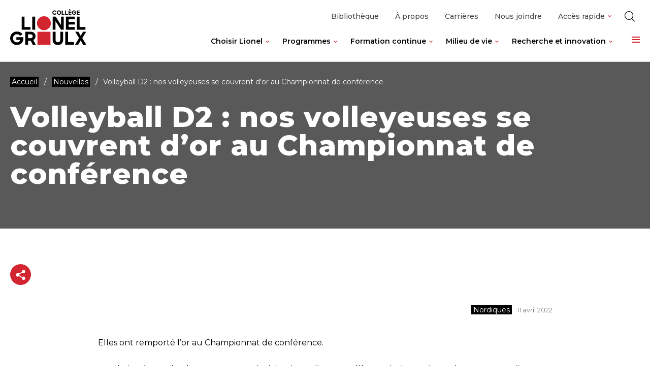

--- FILE ---
content_type: text/html; charset=UTF-8
request_url: https://clg.qc.ca/nouvelles/volleyball-d2-nos-volleyeuses-se-couvrent-dor-au-championnat-de-conference/
body_size: 55747
content:
<!doctype html>
<html class='no-js' lang="fr-CA" prefix="og: https://ogp.me/ns#">
  <head>
  <meta charset="utf-8">
  <meta http-equiv="x-ua-compatible" content="ie=edge"><script type="text/javascript">(window.NREUM||(NREUM={})).init={privacy:{cookies_enabled:true},ajax:{deny_list:["bam.nr-data.net"]},feature_flags:["soft_nav"],distributed_tracing:{enabled:true}};(window.NREUM||(NREUM={})).loader_config={agentID:"1386055627",accountID:"3859564",trustKey:"66686",xpid:"Vw4CWFNVDBABV1ZTAwcBVV0D",licenseKey:"NRJS-dfb401d3ab94a123df6",applicationID:"1371466392",browserID:"1386055627"};;/*! For license information please see nr-loader-spa-1.303.0.min.js.LICENSE.txt */
(()=>{var e,t,r={384:(e,t,r)=>{"use strict";r.d(t,{NT:()=>s,US:()=>d,Zm:()=>a,bQ:()=>u,dV:()=>c,pV:()=>l});var n=r(6154),i=r(1863),o=r(1910);const s={beacon:"bam.nr-data.net",errorBeacon:"bam.nr-data.net"};function a(){return n.gm.NREUM||(n.gm.NREUM={}),void 0===n.gm.newrelic&&(n.gm.newrelic=n.gm.NREUM),n.gm.NREUM}function c(){let e=a();return e.o||(e.o={ST:n.gm.setTimeout,SI:n.gm.setImmediate||n.gm.setInterval,CT:n.gm.clearTimeout,XHR:n.gm.XMLHttpRequest,REQ:n.gm.Request,EV:n.gm.Event,PR:n.gm.Promise,MO:n.gm.MutationObserver,FETCH:n.gm.fetch,WS:n.gm.WebSocket},(0,o.i)(...Object.values(e.o))),e}function u(e,t){let r=a();r.initializedAgents??={},t.initializedAt={ms:(0,i.t)(),date:new Date},r.initializedAgents[e]=t}function d(e,t){a()[e]=t}function l(){return function(){let e=a();const t=e.info||{};e.info={beacon:s.beacon,errorBeacon:s.errorBeacon,...t}}(),function(){let e=a();const t=e.init||{};e.init={...t}}(),c(),function(){let e=a();const t=e.loader_config||{};e.loader_config={...t}}(),a()}},782:(e,t,r)=>{"use strict";r.d(t,{T:()=>n});const n=r(860).K7.pageViewTiming},860:(e,t,r)=>{"use strict";r.d(t,{$J:()=>d,K7:()=>c,P3:()=>u,XX:()=>i,Yy:()=>a,df:()=>o,qY:()=>n,v4:()=>s});const n="events",i="jserrors",o="browser/blobs",s="rum",a="browser/logs",c={ajax:"ajax",genericEvents:"generic_events",jserrors:i,logging:"logging",metrics:"metrics",pageAction:"page_action",pageViewEvent:"page_view_event",pageViewTiming:"page_view_timing",sessionReplay:"session_replay",sessionTrace:"session_trace",softNav:"soft_navigations",spa:"spa"},u={[c.pageViewEvent]:1,[c.pageViewTiming]:2,[c.metrics]:3,[c.jserrors]:4,[c.spa]:5,[c.ajax]:6,[c.sessionTrace]:7,[c.softNav]:8,[c.sessionReplay]:9,[c.logging]:10,[c.genericEvents]:11},d={[c.pageViewEvent]:s,[c.pageViewTiming]:n,[c.ajax]:n,[c.spa]:n,[c.softNav]:n,[c.metrics]:i,[c.jserrors]:i,[c.sessionTrace]:o,[c.sessionReplay]:o,[c.logging]:a,[c.genericEvents]:"ins"}},944:(e,t,r)=>{"use strict";r.d(t,{R:()=>i});var n=r(3241);function i(e,t){"function"==typeof console.debug&&(console.debug("New Relic Warning: https://github.com/newrelic/newrelic-browser-agent/blob/main/docs/warning-codes.md#".concat(e),t),(0,n.W)({agentIdentifier:null,drained:null,type:"data",name:"warn",feature:"warn",data:{code:e,secondary:t}}))}},993:(e,t,r)=>{"use strict";r.d(t,{A$:()=>o,ET:()=>s,TZ:()=>a,p_:()=>i});var n=r(860);const i={ERROR:"ERROR",WARN:"WARN",INFO:"INFO",DEBUG:"DEBUG",TRACE:"TRACE"},o={OFF:0,ERROR:1,WARN:2,INFO:3,DEBUG:4,TRACE:5},s="log",a=n.K7.logging},1687:(e,t,r)=>{"use strict";r.d(t,{Ak:()=>u,Ze:()=>f,x3:()=>d});var n=r(3241),i=r(7836),o=r(3606),s=r(860),a=r(2646);const c={};function u(e,t){const r={staged:!1,priority:s.P3[t]||0};l(e),c[e].get(t)||c[e].set(t,r)}function d(e,t){e&&c[e]&&(c[e].get(t)&&c[e].delete(t),p(e,t,!1),c[e].size&&h(e))}function l(e){if(!e)throw new Error("agentIdentifier required");c[e]||(c[e]=new Map)}function f(e="",t="feature",r=!1){if(l(e),!e||!c[e].get(t)||r)return p(e,t);c[e].get(t).staged=!0,h(e)}function h(e){const t=Array.from(c[e]);t.every(([e,t])=>t.staged)&&(t.sort((e,t)=>e[1].priority-t[1].priority),t.forEach(([t])=>{c[e].delete(t),p(e,t)}))}function p(e,t,r=!0){const s=e?i.ee.get(e):i.ee,c=o.i.handlers;if(!s.aborted&&s.backlog&&c){if((0,n.W)({agentIdentifier:e,type:"lifecycle",name:"drain",feature:t}),r){const e=s.backlog[t],r=c[t];if(r){for(let t=0;e&&t<e.length;++t)g(e[t],r);Object.entries(r).forEach(([e,t])=>{Object.values(t||{}).forEach(t=>{t[0]?.on&&t[0]?.context()instanceof a.y&&t[0].on(e,t[1])})})}}s.isolatedBacklog||delete c[t],s.backlog[t]=null,s.emit("drain-"+t,[])}}function g(e,t){var r=e[1];Object.values(t[r]||{}).forEach(t=>{var r=e[0];if(t[0]===r){var n=t[1],i=e[3],o=e[2];n.apply(i,o)}})}},1741:(e,t,r)=>{"use strict";r.d(t,{W:()=>o});var n=r(944),i=r(4261);class o{#e(e,...t){if(this[e]!==o.prototype[e])return this[e](...t);(0,n.R)(35,e)}addPageAction(e,t){return this.#e(i.hG,e,t)}register(e){return this.#e(i.eY,e)}recordCustomEvent(e,t){return this.#e(i.fF,e,t)}setPageViewName(e,t){return this.#e(i.Fw,e,t)}setCustomAttribute(e,t,r){return this.#e(i.cD,e,t,r)}noticeError(e,t){return this.#e(i.o5,e,t)}setUserId(e){return this.#e(i.Dl,e)}setApplicationVersion(e){return this.#e(i.nb,e)}setErrorHandler(e){return this.#e(i.bt,e)}addRelease(e,t){return this.#e(i.k6,e,t)}log(e,t){return this.#e(i.$9,e,t)}start(){return this.#e(i.d3)}finished(e){return this.#e(i.BL,e)}recordReplay(){return this.#e(i.CH)}pauseReplay(){return this.#e(i.Tb)}addToTrace(e){return this.#e(i.U2,e)}setCurrentRouteName(e){return this.#e(i.PA,e)}interaction(e){return this.#e(i.dT,e)}wrapLogger(e,t,r){return this.#e(i.Wb,e,t,r)}measure(e,t){return this.#e(i.V1,e,t)}consent(e){return this.#e(i.Pv,e)}}},1863:(e,t,r)=>{"use strict";function n(){return Math.floor(performance.now())}r.d(t,{t:()=>n})},1910:(e,t,r)=>{"use strict";r.d(t,{i:()=>o});var n=r(944);const i=new Map;function o(...e){return e.every(e=>{if(i.has(e))return i.get(e);const t="function"==typeof e&&e.toString().includes("[native code]");return t||(0,n.R)(64,e?.name||e?.toString()),i.set(e,t),t})}},2555:(e,t,r)=>{"use strict";r.d(t,{D:()=>a,f:()=>s});var n=r(384),i=r(8122);const o={beacon:n.NT.beacon,errorBeacon:n.NT.errorBeacon,licenseKey:void 0,applicationID:void 0,sa:void 0,queueTime:void 0,applicationTime:void 0,ttGuid:void 0,user:void 0,account:void 0,product:void 0,extra:void 0,jsAttributes:{},userAttributes:void 0,atts:void 0,transactionName:void 0,tNamePlain:void 0};function s(e){try{return!!e.licenseKey&&!!e.errorBeacon&&!!e.applicationID}catch(e){return!1}}const a=e=>(0,i.a)(e,o)},2614:(e,t,r)=>{"use strict";r.d(t,{BB:()=>s,H3:()=>n,g:()=>u,iL:()=>c,tS:()=>a,uh:()=>i,wk:()=>o});const n="NRBA",i="SESSION",o=144e5,s=18e5,a={STARTED:"session-started",PAUSE:"session-pause",RESET:"session-reset",RESUME:"session-resume",UPDATE:"session-update"},c={SAME_TAB:"same-tab",CROSS_TAB:"cross-tab"},u={OFF:0,FULL:1,ERROR:2}},2646:(e,t,r)=>{"use strict";r.d(t,{y:()=>n});class n{constructor(e){this.contextId=e}}},2843:(e,t,r)=>{"use strict";r.d(t,{u:()=>i});var n=r(3878);function i(e,t=!1,r,i){(0,n.DD)("visibilitychange",function(){if(t)return void("hidden"===document.visibilityState&&e());e(document.visibilityState)},r,i)}},3241:(e,t,r)=>{"use strict";r.d(t,{W:()=>o});var n=r(6154);const i="newrelic";function o(e={}){try{n.gm.dispatchEvent(new CustomEvent(i,{detail:e}))}catch(e){}}},3304:(e,t,r)=>{"use strict";r.d(t,{A:()=>o});var n=r(7836);const i=()=>{const e=new WeakSet;return(t,r)=>{if("object"==typeof r&&null!==r){if(e.has(r))return;e.add(r)}return r}};function o(e){try{return JSON.stringify(e,i())??""}catch(e){try{n.ee.emit("internal-error",[e])}catch(e){}return""}}},3333:(e,t,r)=>{"use strict";r.d(t,{$v:()=>d,TZ:()=>n,Xh:()=>c,Zp:()=>i,kd:()=>u,mq:()=>a,nf:()=>s,qN:()=>o});const n=r(860).K7.genericEvents,i=["auxclick","click","copy","keydown","paste","scrollend"],o=["focus","blur"],s=4,a=1e3,c=2e3,u=["PageAction","UserAction","BrowserPerformance"],d={RESOURCES:"experimental.resources",REGISTER:"register"}},3434:(e,t,r)=>{"use strict";r.d(t,{Jt:()=>o,YM:()=>u});var n=r(7836),i=r(5607);const o="nr@original:".concat(i.W),s=50;var a=Object.prototype.hasOwnProperty,c=!1;function u(e,t){return e||(e=n.ee),r.inPlace=function(e,t,n,i,o){n||(n="");const s="-"===n.charAt(0);for(let a=0;a<t.length;a++){const c=t[a],u=e[c];l(u)||(e[c]=r(u,s?c+n:n,i,c,o))}},r.flag=o,r;function r(t,r,n,c,u){return l(t)?t:(r||(r=""),nrWrapper[o]=t,function(e,t,r){if(Object.defineProperty&&Object.keys)try{return Object.keys(e).forEach(function(r){Object.defineProperty(t,r,{get:function(){return e[r]},set:function(t){return e[r]=t,t}})}),t}catch(e){d([e],r)}for(var n in e)a.call(e,n)&&(t[n]=e[n])}(t,nrWrapper,e),nrWrapper);function nrWrapper(){var o,a,l,f;let h;try{a=this,o=[...arguments],l="function"==typeof n?n(o,a):n||{}}catch(t){d([t,"",[o,a,c],l],e)}i(r+"start",[o,a,c],l,u);const p=performance.now();let g;try{return f=t.apply(a,o),g=performance.now(),f}catch(e){throw g=performance.now(),i(r+"err",[o,a,e],l,u),h=e,h}finally{const e=g-p,t={start:p,end:g,duration:e,isLongTask:e>=s,methodName:c,thrownError:h};t.isLongTask&&i("long-task",[t,a],l,u),i(r+"end",[o,a,f],l,u)}}}function i(r,n,i,o){if(!c||t){var s=c;c=!0;try{e.emit(r,n,i,t,o)}catch(t){d([t,r,n,i],e)}c=s}}}function d(e,t){t||(t=n.ee);try{t.emit("internal-error",e)}catch(e){}}function l(e){return!(e&&"function"==typeof e&&e.apply&&!e[o])}},3606:(e,t,r)=>{"use strict";r.d(t,{i:()=>o});var n=r(9908);o.on=s;var i=o.handlers={};function o(e,t,r,o){s(o||n.d,i,e,t,r)}function s(e,t,r,i,o){o||(o="feature"),e||(e=n.d);var s=t[o]=t[o]||{};(s[r]=s[r]||[]).push([e,i])}},3738:(e,t,r)=>{"use strict";r.d(t,{He:()=>i,Kp:()=>a,Lc:()=>u,Rz:()=>d,TZ:()=>n,bD:()=>o,d3:()=>s,jx:()=>l,sl:()=>f,uP:()=>c});const n=r(860).K7.sessionTrace,i="bstResource",o="resource",s="-start",a="-end",c="fn"+s,u="fn"+a,d="pushState",l=1e3,f=3e4},3785:(e,t,r)=>{"use strict";r.d(t,{R:()=>c,b:()=>u});var n=r(9908),i=r(1863),o=r(860),s=r(8154),a=r(993);function c(e,t,r={},c=a.p_.INFO,u,d=(0,i.t)()){(0,n.p)(s.xV,["API/logging/".concat(c.toLowerCase(),"/called")],void 0,o.K7.metrics,e),(0,n.p)(a.ET,[d,t,r,c,u],void 0,o.K7.logging,e)}function u(e){return"string"==typeof e&&Object.values(a.p_).some(t=>t===e.toUpperCase().trim())}},3878:(e,t,r)=>{"use strict";function n(e,t){return{capture:e,passive:!1,signal:t}}function i(e,t,r=!1,i){window.addEventListener(e,t,n(r,i))}function o(e,t,r=!1,i){document.addEventListener(e,t,n(r,i))}r.d(t,{DD:()=>o,jT:()=>n,sp:()=>i})},3962:(e,t,r)=>{"use strict";r.d(t,{AM:()=>s,O2:()=>l,OV:()=>o,Qu:()=>f,TZ:()=>c,ih:()=>h,pP:()=>a,t1:()=>d,tC:()=>i,wD:()=>u});var n=r(860);const i=["click","keydown","submit"],o="popstate",s="api",a="initialPageLoad",c=n.K7.softNav,u=5e3,d=500,l={INITIAL_PAGE_LOAD:"",ROUTE_CHANGE:1,UNSPECIFIED:2},f={INTERACTION:1,AJAX:2,CUSTOM_END:3,CUSTOM_TRACER:4},h={IP:"in progress",PF:"pending finish",FIN:"finished",CAN:"cancelled"}},4234:(e,t,r)=>{"use strict";r.d(t,{W:()=>o});var n=r(7836),i=r(1687);class o{constructor(e,t){this.agentIdentifier=e,this.ee=n.ee.get(e),this.featureName=t,this.blocked=!1}deregisterDrain(){(0,i.x3)(this.agentIdentifier,this.featureName)}}},4261:(e,t,r)=>{"use strict";r.d(t,{$9:()=>d,BL:()=>c,CH:()=>p,Dl:()=>R,Fw:()=>w,PA:()=>v,Pl:()=>n,Pv:()=>A,Tb:()=>f,U2:()=>s,V1:()=>E,Wb:()=>T,bt:()=>y,cD:()=>b,d3:()=>x,dT:()=>u,eY:()=>g,fF:()=>h,hG:()=>o,hw:()=>i,k6:()=>a,nb:()=>m,o5:()=>l});const n="api-",i=n+"ixn-",o="addPageAction",s="addToTrace",a="addRelease",c="finished",u="interaction",d="log",l="noticeError",f="pauseReplay",h="recordCustomEvent",p="recordReplay",g="register",m="setApplicationVersion",v="setCurrentRouteName",b="setCustomAttribute",y="setErrorHandler",w="setPageViewName",R="setUserId",x="start",T="wrapLogger",E="measure",A="consent"},4387:(e,t,r)=>{"use strict";function n(e={}){return!(!e.id||!e.name)}function i(e){return"string"==typeof e&&e.trim().length<501||"number"==typeof e}function o(e,t){if(2!==t?.harvestEndpointVersion)return{};const r=t.agentRef.runtime.appMetadata.agents[0].entityGuid;return n(e)?{"mfe.id":e.id,"mfe.name":e.name,eventSource:e.eventSource,"parent.id":e.parent?.id||r}:{"entity.guid":r,appId:t.agentRef.info.applicationID}}r.d(t,{Ux:()=>o,c7:()=>n,yo:()=>i})},5205:(e,t,r)=>{"use strict";r.d(t,{j:()=>_});var n=r(384),i=r(1741);var o=r(2555),s=r(3333);const a=e=>{if(!e||"string"!=typeof e)return!1;try{document.createDocumentFragment().querySelector(e)}catch{return!1}return!0};var c=r(2614),u=r(944),d=r(8122);const l="[data-nr-mask]",f=e=>(0,d.a)(e,(()=>{const e={feature_flags:[],experimental:{allow_registered_children:!1,resources:!1},mask_selector:"*",block_selector:"[data-nr-block]",mask_input_options:{color:!1,date:!1,"datetime-local":!1,email:!1,month:!1,number:!1,range:!1,search:!1,tel:!1,text:!1,time:!1,url:!1,week:!1,textarea:!1,select:!1,password:!0}};return{ajax:{deny_list:void 0,block_internal:!0,enabled:!0,autoStart:!0},api:{get allow_registered_children(){return e.feature_flags.includes(s.$v.REGISTER)||e.experimental.allow_registered_children},set allow_registered_children(t){e.experimental.allow_registered_children=t},duplicate_registered_data:!1},browser_consent_mode:{enabled:!1},distributed_tracing:{enabled:void 0,exclude_newrelic_header:void 0,cors_use_newrelic_header:void 0,cors_use_tracecontext_headers:void 0,allowed_origins:void 0},get feature_flags(){return e.feature_flags},set feature_flags(t){e.feature_flags=t},generic_events:{enabled:!0,autoStart:!0},harvest:{interval:30},jserrors:{enabled:!0,autoStart:!0},logging:{enabled:!0,autoStart:!0},metrics:{enabled:!0,autoStart:!0},obfuscate:void 0,page_action:{enabled:!0},page_view_event:{enabled:!0,autoStart:!0},page_view_timing:{enabled:!0,autoStart:!0},performance:{capture_marks:!1,capture_measures:!1,capture_detail:!0,resources:{get enabled(){return e.feature_flags.includes(s.$v.RESOURCES)||e.experimental.resources},set enabled(t){e.experimental.resources=t},asset_types:[],first_party_domains:[],ignore_newrelic:!0}},privacy:{cookies_enabled:!0},proxy:{assets:void 0,beacon:void 0},session:{expiresMs:c.wk,inactiveMs:c.BB},session_replay:{autoStart:!0,enabled:!1,preload:!1,sampling_rate:10,error_sampling_rate:100,collect_fonts:!1,inline_images:!1,fix_stylesheets:!0,mask_all_inputs:!0,get mask_text_selector(){return e.mask_selector},set mask_text_selector(t){a(t)?e.mask_selector="".concat(t,",").concat(l):""===t||null===t?e.mask_selector=l:(0,u.R)(5,t)},get block_class(){return"nr-block"},get ignore_class(){return"nr-ignore"},get mask_text_class(){return"nr-mask"},get block_selector(){return e.block_selector},set block_selector(t){a(t)?e.block_selector+=",".concat(t):""!==t&&(0,u.R)(6,t)},get mask_input_options(){return e.mask_input_options},set mask_input_options(t){t&&"object"==typeof t?e.mask_input_options={...t,password:!0}:(0,u.R)(7,t)}},session_trace:{enabled:!0,autoStart:!0},soft_navigations:{enabled:!0,autoStart:!0},spa:{enabled:!0,autoStart:!0},ssl:void 0,user_actions:{enabled:!0,elementAttributes:["id","className","tagName","type"]}}})());var h=r(6154),p=r(9324);let g=0;const m={buildEnv:p.F3,distMethod:p.Xs,version:p.xv,originTime:h.WN},v={consented:!1},b={appMetadata:{},get consented(){return this.session?.state?.consent||v.consented},set consented(e){v.consented=e},customTransaction:void 0,denyList:void 0,disabled:!1,harvester:void 0,isolatedBacklog:!1,isRecording:!1,loaderType:void 0,maxBytes:3e4,obfuscator:void 0,onerror:void 0,ptid:void 0,releaseIds:{},session:void 0,timeKeeper:void 0,registeredEntities:[],jsAttributesMetadata:{bytes:0},get harvestCount(){return++g}},y=e=>{const t=(0,d.a)(e,b),r=Object.keys(m).reduce((e,t)=>(e[t]={value:m[t],writable:!1,configurable:!0,enumerable:!0},e),{});return Object.defineProperties(t,r)};var w=r(5701);const R=e=>{const t=e.startsWith("http");e+="/",r.p=t?e:"https://"+e};var x=r(7836),T=r(3241);const E={accountID:void 0,trustKey:void 0,agentID:void 0,licenseKey:void 0,applicationID:void 0,xpid:void 0},A=e=>(0,d.a)(e,E),S=new Set;function _(e,t={},r,s){let{init:a,info:c,loader_config:u,runtime:d={},exposed:l=!0}=t;if(!c){const e=(0,n.pV)();a=e.init,c=e.info,u=e.loader_config}e.init=f(a||{}),e.loader_config=A(u||{}),c.jsAttributes??={},h.bv&&(c.jsAttributes.isWorker=!0),e.info=(0,o.D)(c);const p=e.init,g=[c.beacon,c.errorBeacon];S.has(e.agentIdentifier)||(p.proxy.assets&&(R(p.proxy.assets),g.push(p.proxy.assets)),p.proxy.beacon&&g.push(p.proxy.beacon),e.beacons=[...g],function(e){const t=(0,n.pV)();Object.getOwnPropertyNames(i.W.prototype).forEach(r=>{const n=i.W.prototype[r];if("function"!=typeof n||"constructor"===n)return;let o=t[r];e[r]&&!1!==e.exposed&&"micro-agent"!==e.runtime?.loaderType&&(t[r]=(...t)=>{const n=e[r](...t);return o?o(...t):n})})}(e),(0,n.US)("activatedFeatures",w.B),e.runSoftNavOverSpa&&=!0===p.soft_navigations.enabled&&p.feature_flags.includes("soft_nav")),d.denyList=[...p.ajax.deny_list||[],...p.ajax.block_internal?g:[]],d.ptid=e.agentIdentifier,d.loaderType=r,e.runtime=y(d),S.has(e.agentIdentifier)||(e.ee=x.ee.get(e.agentIdentifier),e.exposed=l,(0,T.W)({agentIdentifier:e.agentIdentifier,drained:!!w.B?.[e.agentIdentifier],type:"lifecycle",name:"initialize",feature:void 0,data:e.config})),S.add(e.agentIdentifier)}},5270:(e,t,r)=>{"use strict";r.d(t,{Aw:()=>s,SR:()=>o,rF:()=>a});var n=r(384),i=r(7767);function o(e){return!!(0,n.dV)().o.MO&&(0,i.V)(e)&&!0===e?.session_trace.enabled}function s(e){return!0===e?.session_replay.preload&&o(e)}function a(e,t){try{if("string"==typeof t?.type){if("password"===t.type.toLowerCase())return"*".repeat(e?.length||0);if(void 0!==t?.dataset?.nrUnmask||t?.classList?.contains("nr-unmask"))return e}}catch(e){}return"string"==typeof e?e.replace(/[\S]/g,"*"):"*".repeat(e?.length||0)}},5289:(e,t,r)=>{"use strict";r.d(t,{GG:()=>o,Qr:()=>a,sB:()=>s});var n=r(3878);function i(){return"undefined"==typeof document||"complete"===document.readyState}function o(e,t){if(i())return e();(0,n.sp)("load",e,t)}function s(e){if(i())return e();(0,n.DD)("DOMContentLoaded",e)}function a(e){if(i())return e();(0,n.sp)("popstate",e)}},5607:(e,t,r)=>{"use strict";r.d(t,{W:()=>n});const n=(0,r(9566).bz)()},5701:(e,t,r)=>{"use strict";r.d(t,{B:()=>o,t:()=>s});var n=r(3241);const i=new Set,o={};function s(e,t){const r=t.agentIdentifier;o[r]??={},e&&"object"==typeof e&&(i.has(r)||(t.ee.emit("rumresp",[e]),o[r]=e,i.add(r),(0,n.W)({agentIdentifier:r,loaded:!0,drained:!0,type:"lifecycle",name:"load",feature:void 0,data:e})))}},6154:(e,t,r)=>{"use strict";r.d(t,{A4:()=>a,OF:()=>d,RI:()=>i,WN:()=>h,bv:()=>o,gm:()=>s,lR:()=>f,m:()=>u,mw:()=>c,sb:()=>l});var n=r(1863);const i="undefined"!=typeof window&&!!window.document,o="undefined"!=typeof WorkerGlobalScope&&("undefined"!=typeof self&&self instanceof WorkerGlobalScope&&self.navigator instanceof WorkerNavigator||"undefined"!=typeof globalThis&&globalThis instanceof WorkerGlobalScope&&globalThis.navigator instanceof WorkerNavigator),s=i?window:"undefined"!=typeof WorkerGlobalScope&&("undefined"!=typeof self&&self instanceof WorkerGlobalScope&&self||"undefined"!=typeof globalThis&&globalThis instanceof WorkerGlobalScope&&globalThis),a="complete"===s?.document?.readyState,c=Boolean("hidden"===s?.document?.visibilityState),u=""+s?.location,d=/iPad|iPhone|iPod/.test(s.navigator?.userAgent),l=d&&"undefined"==typeof SharedWorker,f=(()=>{const e=s.navigator?.userAgent?.match(/Firefox[/\s](\d+\.\d+)/);return Array.isArray(e)&&e.length>=2?+e[1]:0})(),h=Date.now()-(0,n.t)()},6344:(e,t,r)=>{"use strict";r.d(t,{BB:()=>d,Qb:()=>l,TZ:()=>i,Ug:()=>s,Vh:()=>o,_s:()=>a,bc:()=>u,yP:()=>c});var n=r(2614);const i=r(860).K7.sessionReplay,o="errorDuringReplay",s=.12,a={DomContentLoaded:0,Load:1,FullSnapshot:2,IncrementalSnapshot:3,Meta:4,Custom:5},c={[n.g.ERROR]:15e3,[n.g.FULL]:3e5,[n.g.OFF]:0},u={RESET:{message:"Session was reset",sm:"Reset"},IMPORT:{message:"Recorder failed to import",sm:"Import"},TOO_MANY:{message:"429: Too Many Requests",sm:"Too-Many"},TOO_BIG:{message:"Payload was too large",sm:"Too-Big"},CROSS_TAB:{message:"Session Entity was set to OFF on another tab",sm:"Cross-Tab"},ENTITLEMENTS:{message:"Session Replay is not allowed and will not be started",sm:"Entitlement"}},d=5e3,l={API:"api",RESUME:"resume",SWITCH_TO_FULL:"switchToFull",INITIALIZE:"initialize",PRELOAD:"preload"}},6389:(e,t,r)=>{"use strict";function n(e,t=500,r={}){const n=r?.leading||!1;let i;return(...r)=>{n&&void 0===i&&(e.apply(this,r),i=setTimeout(()=>{i=clearTimeout(i)},t)),n||(clearTimeout(i),i=setTimeout(()=>{e.apply(this,r)},t))}}function i(e){let t=!1;return(...r)=>{t||(t=!0,e.apply(this,r))}}r.d(t,{J:()=>i,s:()=>n})},6630:(e,t,r)=>{"use strict";r.d(t,{T:()=>n});const n=r(860).K7.pageViewEvent},6774:(e,t,r)=>{"use strict";r.d(t,{T:()=>n});const n=r(860).K7.jserrors},7295:(e,t,r)=>{"use strict";r.d(t,{Xv:()=>s,gX:()=>i,iW:()=>o});var n=[];function i(e){if(!e||o(e))return!1;if(0===n.length)return!0;for(var t=0;t<n.length;t++){var r=n[t];if("*"===r.hostname)return!1;if(a(r.hostname,e.hostname)&&c(r.pathname,e.pathname))return!1}return!0}function o(e){return void 0===e.hostname}function s(e){if(n=[],e&&e.length)for(var t=0;t<e.length;t++){let r=e[t];if(!r)continue;0===r.indexOf("http://")?r=r.substring(7):0===r.indexOf("https://")&&(r=r.substring(8));const i=r.indexOf("/");let o,s;i>0?(o=r.substring(0,i),s=r.substring(i)):(o=r,s="");let[a]=o.split(":");n.push({hostname:a,pathname:s})}}function a(e,t){return!(e.length>t.length)&&t.indexOf(e)===t.length-e.length}function c(e,t){return 0===e.indexOf("/")&&(e=e.substring(1)),0===t.indexOf("/")&&(t=t.substring(1)),""===e||e===t}},7378:(e,t,r)=>{"use strict";r.d(t,{$p:()=>x,BR:()=>b,Kp:()=>R,L3:()=>y,Lc:()=>c,NC:()=>o,SG:()=>d,TZ:()=>i,U6:()=>p,UT:()=>m,d3:()=>w,dT:()=>f,e5:()=>E,gx:()=>v,l9:()=>l,oW:()=>h,op:()=>g,rw:()=>u,tH:()=>A,uP:()=>a,wW:()=>T,xq:()=>s});var n=r(384);const i=r(860).K7.spa,o=["click","submit","keypress","keydown","keyup","change"],s=999,a="fn-start",c="fn-end",u="cb-start",d="api-ixn-",l="remaining",f="interaction",h="spaNode",p="jsonpNode",g="fetch-start",m="fetch-done",v="fetch-body-",b="jsonp-end",y=(0,n.dV)().o.ST,w="-start",R="-end",x="-body",T="cb"+R,E="jsTime",A="fetch"},7485:(e,t,r)=>{"use strict";r.d(t,{D:()=>i});var n=r(6154);function i(e){if(0===(e||"").indexOf("data:"))return{protocol:"data"};try{const t=new URL(e,location.href),r={port:t.port,hostname:t.hostname,pathname:t.pathname,search:t.search,protocol:t.protocol.slice(0,t.protocol.indexOf(":")),sameOrigin:t.protocol===n.gm?.location?.protocol&&t.host===n.gm?.location?.host};return r.port&&""!==r.port||("http:"===t.protocol&&(r.port="80"),"https:"===t.protocol&&(r.port="443")),r.pathname&&""!==r.pathname?r.pathname.startsWith("/")||(r.pathname="/".concat(r.pathname)):r.pathname="/",r}catch(e){return{}}}},7699:(e,t,r)=>{"use strict";r.d(t,{It:()=>o,KC:()=>a,No:()=>i,qh:()=>s});var n=r(860);const i=16e3,o=1e6,s="SESSION_ERROR",a={[n.K7.logging]:!0,[n.K7.genericEvents]:!1,[n.K7.jserrors]:!1,[n.K7.ajax]:!1}},7767:(e,t,r)=>{"use strict";r.d(t,{V:()=>i});var n=r(6154);const i=e=>n.RI&&!0===e?.privacy.cookies_enabled},7836:(e,t,r)=>{"use strict";r.d(t,{P:()=>a,ee:()=>c});var n=r(384),i=r(8990),o=r(2646),s=r(5607);const a="nr@context:".concat(s.W),c=function e(t,r){var n={},s={},d={},l=!1;try{l=16===r.length&&u.initializedAgents?.[r]?.runtime.isolatedBacklog}catch(e){}var f={on:p,addEventListener:p,removeEventListener:function(e,t){var r=n[e];if(!r)return;for(var i=0;i<r.length;i++)r[i]===t&&r.splice(i,1)},emit:function(e,r,n,i,o){!1!==o&&(o=!0);if(c.aborted&&!i)return;t&&o&&t.emit(e,r,n);var a=h(n);g(e).forEach(e=>{e.apply(a,r)});var u=v()[s[e]];u&&u.push([f,e,r,a]);return a},get:m,listeners:g,context:h,buffer:function(e,t){const r=v();if(t=t||"feature",f.aborted)return;Object.entries(e||{}).forEach(([e,n])=>{s[n]=t,t in r||(r[t]=[])})},abort:function(){f._aborted=!0,Object.keys(f.backlog).forEach(e=>{delete f.backlog[e]})},isBuffering:function(e){return!!v()[s[e]]},debugId:r,backlog:l?{}:t&&"object"==typeof t.backlog?t.backlog:{},isolatedBacklog:l};return Object.defineProperty(f,"aborted",{get:()=>{let e=f._aborted||!1;return e||(t&&(e=t.aborted),e)}}),f;function h(e){return e&&e instanceof o.y?e:e?(0,i.I)(e,a,()=>new o.y(a)):new o.y(a)}function p(e,t){n[e]=g(e).concat(t)}function g(e){return n[e]||[]}function m(t){return d[t]=d[t]||e(f,t)}function v(){return f.backlog}}(void 0,"globalEE"),u=(0,n.Zm)();u.ee||(u.ee=c)},8122:(e,t,r)=>{"use strict";r.d(t,{a:()=>i});var n=r(944);function i(e,t){try{if(!e||"object"!=typeof e)return(0,n.R)(3);if(!t||"object"!=typeof t)return(0,n.R)(4);const r=Object.create(Object.getPrototypeOf(t),Object.getOwnPropertyDescriptors(t)),o=0===Object.keys(r).length?e:r;for(let s in o)if(void 0!==e[s])try{if(null===e[s]){r[s]=null;continue}Array.isArray(e[s])&&Array.isArray(t[s])?r[s]=Array.from(new Set([...e[s],...t[s]])):"object"==typeof e[s]&&"object"==typeof t[s]?r[s]=i(e[s],t[s]):r[s]=e[s]}catch(e){r[s]||(0,n.R)(1,e)}return r}catch(e){(0,n.R)(2,e)}}},8139:(e,t,r)=>{"use strict";r.d(t,{u:()=>f});var n=r(7836),i=r(3434),o=r(8990),s=r(6154);const a={},c=s.gm.XMLHttpRequest,u="addEventListener",d="removeEventListener",l="nr@wrapped:".concat(n.P);function f(e){var t=function(e){return(e||n.ee).get("events")}(e);if(a[t.debugId]++)return t;a[t.debugId]=1;var r=(0,i.YM)(t,!0);function f(e){r.inPlace(e,[u,d],"-",p)}function p(e,t){return e[1]}return"getPrototypeOf"in Object&&(s.RI&&h(document,f),c&&h(c.prototype,f),h(s.gm,f)),t.on(u+"-start",function(e,t){var n=e[1];if(null!==n&&("function"==typeof n||"object"==typeof n)&&"newrelic"!==e[0]){var i=(0,o.I)(n,l,function(){var e={object:function(){if("function"!=typeof n.handleEvent)return;return n.handleEvent.apply(n,arguments)},function:n}[typeof n];return e?r(e,"fn-",null,e.name||"anonymous"):n});this.wrapped=e[1]=i}}),t.on(d+"-start",function(e){e[1]=this.wrapped||e[1]}),t}function h(e,t,...r){let n=e;for(;"object"==typeof n&&!Object.prototype.hasOwnProperty.call(n,u);)n=Object.getPrototypeOf(n);n&&t(n,...r)}},8154:(e,t,r)=>{"use strict";r.d(t,{z_:()=>o,XG:()=>a,TZ:()=>n,rs:()=>i,xV:()=>s});r(6154),r(9566),r(384);const n=r(860).K7.metrics,i="sm",o="cm",s="storeSupportabilityMetrics",a="storeEventMetrics"},8374:(e,t,r)=>{r.nc=(()=>{try{return document?.currentScript?.nonce}catch(e){}return""})()},8990:(e,t,r)=>{"use strict";r.d(t,{I:()=>i});var n=Object.prototype.hasOwnProperty;function i(e,t,r){if(n.call(e,t))return e[t];var i=r();if(Object.defineProperty&&Object.keys)try{return Object.defineProperty(e,t,{value:i,writable:!0,enumerable:!1}),i}catch(e){}return e[t]=i,i}},9300:(e,t,r)=>{"use strict";r.d(t,{T:()=>n});const n=r(860).K7.ajax},9324:(e,t,r)=>{"use strict";r.d(t,{AJ:()=>s,F3:()=>i,Xs:()=>o,Yq:()=>a,xv:()=>n});const n="1.303.0",i="PROD",o="CDN",s="@newrelic/rrweb",a="1.0.1"},9566:(e,t,r)=>{"use strict";r.d(t,{LA:()=>a,ZF:()=>c,bz:()=>s,el:()=>u});var n=r(6154);const i="xxxxxxxx-xxxx-4xxx-yxxx-xxxxxxxxxxxx";function o(e,t){return e?15&e[t]:16*Math.random()|0}function s(){const e=n.gm?.crypto||n.gm?.msCrypto;let t,r=0;return e&&e.getRandomValues&&(t=e.getRandomValues(new Uint8Array(30))),i.split("").map(e=>"x"===e?o(t,r++).toString(16):"y"===e?(3&o()|8).toString(16):e).join("")}function a(e){const t=n.gm?.crypto||n.gm?.msCrypto;let r,i=0;t&&t.getRandomValues&&(r=t.getRandomValues(new Uint8Array(e)));const s=[];for(var a=0;a<e;a++)s.push(o(r,i++).toString(16));return s.join("")}function c(){return a(16)}function u(){return a(32)}},9908:(e,t,r)=>{"use strict";r.d(t,{d:()=>n,p:()=>i});var n=r(7836).ee.get("handle");function i(e,t,r,i,o){o?(o.buffer([e],i),o.emit(e,t,r)):(n.buffer([e],i),n.emit(e,t,r))}}},n={};function i(e){var t=n[e];if(void 0!==t)return t.exports;var o=n[e]={exports:{}};return r[e](o,o.exports,i),o.exports}i.m=r,i.d=(e,t)=>{for(var r in t)i.o(t,r)&&!i.o(e,r)&&Object.defineProperty(e,r,{enumerable:!0,get:t[r]})},i.f={},i.e=e=>Promise.all(Object.keys(i.f).reduce((t,r)=>(i.f[r](e,t),t),[])),i.u=e=>({212:"nr-spa-compressor",249:"nr-spa-recorder",478:"nr-spa"}[e]+"-1.303.0.min.js"),i.o=(e,t)=>Object.prototype.hasOwnProperty.call(e,t),e={},t="NRBA-1.303.0.PROD:",i.l=(r,n,o,s)=>{if(e[r])e[r].push(n);else{var a,c;if(void 0!==o)for(var u=document.getElementsByTagName("script"),d=0;d<u.length;d++){var l=u[d];if(l.getAttribute("src")==r||l.getAttribute("data-webpack")==t+o){a=l;break}}if(!a){c=!0;var f={478:"sha512-Q1pLqcoiNmLHv0rtq3wFkJBA3kofBdRJl0ExDl0mTuAoCBd0qe/1J0XWrDlQKuNlUryL6aZfVkAMPLmoikWIoQ==",249:"sha512-695ZzudsxlMtHKnpDNvkMlJd3tdMtY03IQKVCw9SX12tjUC+f7Nrx5tnWO72Vg9RFf6DSY6wVmM3cEkRM12kkQ==",212:"sha512-18Gx1wIBsppcn0AnKFhwgw4IciNgFxiw3J74W393Ape+wtg4hlg7t6SBKsIE/Dk/tfl2yltgcgBFvYRs283AFg=="};(a=document.createElement("script")).charset="utf-8",i.nc&&a.setAttribute("nonce",i.nc),a.setAttribute("data-webpack",t+o),a.src=r,0!==a.src.indexOf(window.location.origin+"/")&&(a.crossOrigin="anonymous"),f[s]&&(a.integrity=f[s])}e[r]=[n];var h=(t,n)=>{a.onerror=a.onload=null,clearTimeout(p);var i=e[r];if(delete e[r],a.parentNode&&a.parentNode.removeChild(a),i&&i.forEach(e=>e(n)),t)return t(n)},p=setTimeout(h.bind(null,void 0,{type:"timeout",target:a}),12e4);a.onerror=h.bind(null,a.onerror),a.onload=h.bind(null,a.onload),c&&document.head.appendChild(a)}},i.r=e=>{"undefined"!=typeof Symbol&&Symbol.toStringTag&&Object.defineProperty(e,Symbol.toStringTag,{value:"Module"}),Object.defineProperty(e,"__esModule",{value:!0})},i.p="https://js-agent.newrelic.com/",(()=>{var e={38:0,788:0};i.f.j=(t,r)=>{var n=i.o(e,t)?e[t]:void 0;if(0!==n)if(n)r.push(n[2]);else{var o=new Promise((r,i)=>n=e[t]=[r,i]);r.push(n[2]=o);var s=i.p+i.u(t),a=new Error;i.l(s,r=>{if(i.o(e,t)&&(0!==(n=e[t])&&(e[t]=void 0),n)){var o=r&&("load"===r.type?"missing":r.type),s=r&&r.target&&r.target.src;a.message="Loading chunk "+t+" failed.\n("+o+": "+s+")",a.name="ChunkLoadError",a.type=o,a.request=s,n[1](a)}},"chunk-"+t,t)}};var t=(t,r)=>{var n,o,[s,a,c]=r,u=0;if(s.some(t=>0!==e[t])){for(n in a)i.o(a,n)&&(i.m[n]=a[n]);if(c)c(i)}for(t&&t(r);u<s.length;u++)o=s[u],i.o(e,o)&&e[o]&&e[o][0](),e[o]=0},r=self["webpackChunk:NRBA-1.303.0.PROD"]=self["webpackChunk:NRBA-1.303.0.PROD"]||[];r.forEach(t.bind(null,0)),r.push=t.bind(null,r.push.bind(r))})(),(()=>{"use strict";i(8374);var e=i(9566),t=i(1741);class r extends t.W{agentIdentifier=(0,e.LA)(16)}var n=i(860);const o=Object.values(n.K7);var s=i(5205);var a=i(9908),c=i(1863),u=i(4261),d=i(3241),l=i(944),f=i(5701),h=i(8154);function p(e,t,i,o){const s=o||i;!s||s[e]&&s[e]!==r.prototype[e]||(s[e]=function(){(0,a.p)(h.xV,["API/"+e+"/called"],void 0,n.K7.metrics,i.ee),(0,d.W)({agentIdentifier:i.agentIdentifier,drained:!!f.B?.[i.agentIdentifier],type:"data",name:"api",feature:u.Pl+e,data:{}});try{return t.apply(this,arguments)}catch(e){(0,l.R)(23,e)}})}function g(e,t,r,n,i){const o=e.info;null===r?delete o.jsAttributes[t]:o.jsAttributes[t]=r,(i||null===r)&&(0,a.p)(u.Pl+n,[(0,c.t)(),t,r],void 0,"session",e.ee)}var m=i(1687),v=i(4234),b=i(5289),y=i(6154),w=i(5270),R=i(7767),x=i(6389),T=i(7699);class E extends v.W{constructor(e,t){super(e.agentIdentifier,t),this.agentRef=e,this.abortHandler=void 0,this.featAggregate=void 0,this.loadedSuccessfully=void 0,this.onAggregateImported=new Promise(e=>{this.loadedSuccessfully=e}),this.deferred=Promise.resolve(),!1===e.init[this.featureName].autoStart?this.deferred=new Promise((t,r)=>{this.ee.on("manual-start-all",(0,x.J)(()=>{(0,m.Ak)(e.agentIdentifier,this.featureName),t()}))}):(0,m.Ak)(e.agentIdentifier,t)}importAggregator(e,t,r={}){if(this.featAggregate)return;const n=async()=>{let n;await this.deferred;try{if((0,R.V)(e.init)){const{setupAgentSession:t}=await i.e(478).then(i.bind(i,8766));n=t(e)}}catch(e){(0,l.R)(20,e),this.ee.emit("internal-error",[e]),(0,a.p)(T.qh,[e],void 0,this.featureName,this.ee)}try{if(!this.#t(this.featureName,n,e.init))return(0,m.Ze)(this.agentIdentifier,this.featureName),void this.loadedSuccessfully(!1);const{Aggregate:i}=await t();this.featAggregate=new i(e,r),e.runtime.harvester.initializedAggregates.push(this.featAggregate),this.loadedSuccessfully(!0)}catch(e){(0,l.R)(34,e),this.abortHandler?.(),(0,m.Ze)(this.agentIdentifier,this.featureName,!0),this.loadedSuccessfully(!1),this.ee&&this.ee.abort()}};y.RI?(0,b.GG)(()=>n(),!0):n()}#t(e,t,r){if(this.blocked)return!1;switch(e){case n.K7.sessionReplay:return(0,w.SR)(r)&&!!t;case n.K7.sessionTrace:return!!t;default:return!0}}}var A=i(6630),S=i(2614);class _ extends E{static featureName=A.T;constructor(e){var t;super(e,A.T),this.setupInspectionEvents(e.agentIdentifier),t=e,p(u.Fw,function(e,r){"string"==typeof e&&("/"!==e.charAt(0)&&(e="/"+e),t.runtime.customTransaction=(r||"http://custom.transaction")+e,(0,a.p)(u.Pl+u.Fw,[(0,c.t)()],void 0,void 0,t.ee))},t),this.importAggregator(e,()=>i.e(478).then(i.bind(i,1983)))}setupInspectionEvents(e){const t=(t,r)=>{t&&(0,d.W)({agentIdentifier:e,timeStamp:t.timeStamp,loaded:"complete"===t.target.readyState,type:"window",name:r,data:t.target.location+""})};(0,b.sB)(e=>{t(e,"DOMContentLoaded")}),(0,b.GG)(e=>{t(e,"load")}),(0,b.Qr)(e=>{t(e,"navigate")}),this.ee.on(S.tS.UPDATE,(t,r)=>{(0,d.W)({agentIdentifier:e,type:"lifecycle",name:"session",data:r})})}}var O=i(384);var N=i(2843),I=i(3878),P=i(782);class j extends E{static featureName=P.T;constructor(e){super(e,P.T),y.RI&&((0,N.u)(()=>(0,a.p)("docHidden",[(0,c.t)()],void 0,P.T,this.ee),!0),(0,I.sp)("pagehide",()=>(0,a.p)("winPagehide",[(0,c.t)()],void 0,P.T,this.ee)),this.importAggregator(e,()=>i.e(478).then(i.bind(i,9917))))}}class k extends E{static featureName=h.TZ;constructor(e){super(e,h.TZ),y.RI&&document.addEventListener("securitypolicyviolation",e=>{(0,a.p)(h.xV,["Generic/CSPViolation/Detected"],void 0,this.featureName,this.ee)}),this.importAggregator(e,()=>i.e(478).then(i.bind(i,6555)))}}var C=i(6774),L=i(3304);class H{constructor(e,t,r,n,i){this.name="UncaughtError",this.message="string"==typeof e?e:(0,L.A)(e),this.sourceURL=t,this.line=r,this.column=n,this.__newrelic=i}}function M(e){return U(e)?e:new H(void 0!==e?.message?e.message:e,e?.filename||e?.sourceURL,e?.lineno||e?.line,e?.colno||e?.col,e?.__newrelic,e?.cause)}function K(e){const t="Unhandled Promise Rejection: ";if(!e?.reason)return;if(U(e.reason)){try{e.reason.message.startsWith(t)||(e.reason.message=t+e.reason.message)}catch(e){}return M(e.reason)}const r=M(e.reason);return(r.message||"").startsWith(t)||(r.message=t+r.message),r}function D(e){if(e.error instanceof SyntaxError&&!/:\d+$/.test(e.error.stack?.trim())){const t=new H(e.message,e.filename,e.lineno,e.colno,e.error.__newrelic,e.cause);return t.name=SyntaxError.name,t}return U(e.error)?e.error:M(e)}function U(e){return e instanceof Error&&!!e.stack}function F(e,t,r,i,o=(0,c.t)()){"string"==typeof e&&(e=new Error(e)),(0,a.p)("err",[e,o,!1,t,r.runtime.isRecording,void 0,i],void 0,n.K7.jserrors,r.ee),(0,a.p)("uaErr",[],void 0,n.K7.genericEvents,r.ee)}var W=i(4387),B=i(993),V=i(3785);function G(e,{customAttributes:t={},level:r=B.p_.INFO}={},n,i,o=(0,c.t)()){(0,V.R)(n.ee,e,t,r,i,o)}function z(e,t,r,i,o=(0,c.t)()){(0,a.p)(u.Pl+u.hG,[o,e,t,i],void 0,n.K7.genericEvents,r.ee)}function Z(e,t,r,i,o=(0,c.t)()){const{start:s,end:d,customAttributes:f}=t||{},h={customAttributes:f||{}};if("object"!=typeof h.customAttributes||"string"!=typeof e||0===e.length)return void(0,l.R)(57);const p=(e,t)=>null==e?t:"number"==typeof e?e:e instanceof PerformanceMark?e.startTime:Number.NaN;if(h.start=p(s,0),h.end=p(d,o),Number.isNaN(h.start)||Number.isNaN(h.end))(0,l.R)(57);else{if(h.duration=h.end-h.start,!(h.duration<0))return(0,a.p)(u.Pl+u.V1,[h,e,i],void 0,n.K7.genericEvents,r.ee),h;(0,l.R)(58)}}function q(e,t={},r,i,o=(0,c.t)()){(0,a.p)(u.Pl+u.fF,[o,e,t,i],void 0,n.K7.genericEvents,r.ee)}function X(e){p(u.eY,function(t){return Y(e,t)},e)}function Y(e,t,r){const i={};(0,l.R)(54,"newrelic.register"),t||={},t.eventSource="MicroFrontendBrowserAgent",t.licenseKey||=e.info.licenseKey,t.blocked=!1,t.parent=r||{};let o=()=>{};const s=e.runtime.registeredEntities,u=s.find(({metadata:{target:{id:e,name:r}}})=>e===t.id);if(u)return u.metadata.target.name!==t.name&&(u.metadata.target.name=t.name),u;const d=e=>{t.blocked=!0,o=e};e.init.api.allow_registered_children||d((0,x.J)(()=>(0,l.R)(55))),(0,W.c7)(t)||d((0,x.J)(()=>(0,l.R)(48,t))),(0,W.yo)(t.id)&&(0,W.yo)(t.name)||d((0,x.J)(()=>(0,l.R)(48,t)));const f={addPageAction:(r,n={})=>m(z,[r,{...i,...n},e],t),log:(r,n={})=>m(G,[r,{...n,customAttributes:{...i,...n.customAttributes||{}}},e],t),measure:(r,n={})=>m(Z,[r,{...n,customAttributes:{...i,...n.customAttributes||{}}},e],t),noticeError:(r,n={})=>m(F,[r,{...i,...n},e],t),register:(t={})=>m(Y,[e,t],f.metadata.target),recordCustomEvent:(r,n={})=>m(q,[r,{...i,...n},e],t),setApplicationVersion:e=>g("application.version",e),setCustomAttribute:(e,t)=>g(e,t),setUserId:e=>g("enduser.id",e),metadata:{customAttributes:i,target:t}},p=()=>(t.blocked&&o(),t.blocked);p()||s.push(f);const g=(e,t)=>{p()||(i[e]=t)},m=(t,r,i)=>{if(p())return;const o=(0,c.t)();(0,a.p)(h.xV,["API/register/".concat(t.name,"/called")],void 0,n.K7.metrics,e.ee);try{return e.init.api.duplicate_registered_data&&"register"!==t.name&&t(...r,void 0,o),t(...r,i,o)}catch(e){(0,l.R)(50,e)}};return f}class J extends E{static featureName=C.T;constructor(e){var t;super(e,C.T),t=e,p(u.o5,(e,r)=>F(e,r,t),t),function(e){p(u.bt,function(t){e.runtime.onerror=t},e)}(e),function(e){let t=0;p(u.k6,function(e,r){++t>10||(this.runtime.releaseIds[e.slice(-200)]=(""+r).slice(-200))},e)}(e),X(e);try{this.removeOnAbort=new AbortController}catch(e){}this.ee.on("internal-error",(t,r)=>{this.abortHandler&&(0,a.p)("ierr",[M(t),(0,c.t)(),!0,{},e.runtime.isRecording,r],void 0,this.featureName,this.ee)}),y.gm.addEventListener("unhandledrejection",t=>{this.abortHandler&&(0,a.p)("err",[K(t),(0,c.t)(),!1,{unhandledPromiseRejection:1},e.runtime.isRecording],void 0,this.featureName,this.ee)},(0,I.jT)(!1,this.removeOnAbort?.signal)),y.gm.addEventListener("error",t=>{this.abortHandler&&(0,a.p)("err",[D(t),(0,c.t)(),!1,{},e.runtime.isRecording],void 0,this.featureName,this.ee)},(0,I.jT)(!1,this.removeOnAbort?.signal)),this.abortHandler=this.#r,this.importAggregator(e,()=>i.e(478).then(i.bind(i,2176)))}#r(){this.removeOnAbort?.abort(),this.abortHandler=void 0}}var Q=i(8990);let ee=1;function te(e){const t=typeof e;return!e||"object"!==t&&"function"!==t?-1:e===y.gm?0:(0,Q.I)(e,"nr@id",function(){return ee++})}function re(e){if("string"==typeof e&&e.length)return e.length;if("object"==typeof e){if("undefined"!=typeof ArrayBuffer&&e instanceof ArrayBuffer&&e.byteLength)return e.byteLength;if("undefined"!=typeof Blob&&e instanceof Blob&&e.size)return e.size;if(!("undefined"!=typeof FormData&&e instanceof FormData))try{return(0,L.A)(e).length}catch(e){return}}}var ne=i(8139),ie=i(7836),oe=i(3434);const se={},ae=["open","send"];function ce(e){var t=e||ie.ee;const r=function(e){return(e||ie.ee).get("xhr")}(t);if(void 0===y.gm.XMLHttpRequest)return r;if(se[r.debugId]++)return r;se[r.debugId]=1,(0,ne.u)(t);var n=(0,oe.YM)(r),i=y.gm.XMLHttpRequest,o=y.gm.MutationObserver,s=y.gm.Promise,a=y.gm.setInterval,c="readystatechange",u=["onload","onerror","onabort","onloadstart","onloadend","onprogress","ontimeout"],d=[],f=y.gm.XMLHttpRequest=function(e){const t=new i(e),o=r.context(t);try{r.emit("new-xhr",[t],o),t.addEventListener(c,(s=o,function(){var e=this;e.readyState>3&&!s.resolved&&(s.resolved=!0,r.emit("xhr-resolved",[],e)),n.inPlace(e,u,"fn-",b)}),(0,I.jT)(!1))}catch(e){(0,l.R)(15,e);try{r.emit("internal-error",[e])}catch(e){}}var s;return t};function h(e,t){n.inPlace(t,["onreadystatechange"],"fn-",b)}if(function(e,t){for(var r in e)t[r]=e[r]}(i,f),f.prototype=i.prototype,n.inPlace(f.prototype,ae,"-xhr-",b),r.on("send-xhr-start",function(e,t){h(e,t),function(e){d.push(e),o&&(p?p.then(v):a?a(v):(g=-g,m.data=g))}(t)}),r.on("open-xhr-start",h),o){var p=s&&s.resolve();if(!a&&!s){var g=1,m=document.createTextNode(g);new o(v).observe(m,{characterData:!0})}}else t.on("fn-end",function(e){e[0]&&e[0].type===c||v()});function v(){for(var e=0;e<d.length;e++)h(0,d[e]);d.length&&(d=[])}function b(e,t){return t}return r}var ue="fetch-",de=ue+"body-",le=["arrayBuffer","blob","json","text","formData"],fe=y.gm.Request,he=y.gm.Response,pe="prototype";const ge={};function me(e){const t=function(e){return(e||ie.ee).get("fetch")}(e);if(!(fe&&he&&y.gm.fetch))return t;if(ge[t.debugId]++)return t;function r(e,r,n){var i=e[r];"function"==typeof i&&(e[r]=function(){var e,r=[...arguments],o={};t.emit(n+"before-start",[r],o),o[ie.P]&&o[ie.P].dt&&(e=o[ie.P].dt);var s=i.apply(this,r);return t.emit(n+"start",[r,e],s),s.then(function(e){return t.emit(n+"end",[null,e],s),e},function(e){throw t.emit(n+"end",[e],s),e})})}return ge[t.debugId]=1,le.forEach(e=>{r(fe[pe],e,de),r(he[pe],e,de)}),r(y.gm,"fetch",ue),t.on(ue+"end",function(e,r){var n=this;if(r){var i=r.headers.get("content-length");null!==i&&(n.rxSize=i),t.emit(ue+"done",[null,r],n)}else t.emit(ue+"done",[e],n)}),t}var ve=i(7485);class be{constructor(e){this.agentRef=e}generateTracePayload(t){const r=this.agentRef.loader_config;if(!this.shouldGenerateTrace(t)||!r)return null;var n=(r.accountID||"").toString()||null,i=(r.agentID||"").toString()||null,o=(r.trustKey||"").toString()||null;if(!n||!i)return null;var s=(0,e.ZF)(),a=(0,e.el)(),c=Date.now(),u={spanId:s,traceId:a,timestamp:c};return(t.sameOrigin||this.isAllowedOrigin(t)&&this.useTraceContextHeadersForCors())&&(u.traceContextParentHeader=this.generateTraceContextParentHeader(s,a),u.traceContextStateHeader=this.generateTraceContextStateHeader(s,c,n,i,o)),(t.sameOrigin&&!this.excludeNewrelicHeader()||!t.sameOrigin&&this.isAllowedOrigin(t)&&this.useNewrelicHeaderForCors())&&(u.newrelicHeader=this.generateTraceHeader(s,a,c,n,i,o)),u}generateTraceContextParentHeader(e,t){return"00-"+t+"-"+e+"-01"}generateTraceContextStateHeader(e,t,r,n,i){return i+"@nr=0-1-"+r+"-"+n+"-"+e+"----"+t}generateTraceHeader(e,t,r,n,i,o){if(!("function"==typeof y.gm?.btoa))return null;var s={v:[0,1],d:{ty:"Browser",ac:n,ap:i,id:e,tr:t,ti:r}};return o&&n!==o&&(s.d.tk=o),btoa((0,L.A)(s))}shouldGenerateTrace(e){return this.agentRef.init?.distributed_tracing?.enabled&&this.isAllowedOrigin(e)}isAllowedOrigin(e){var t=!1;const r=this.agentRef.init?.distributed_tracing;if(e.sameOrigin)t=!0;else if(r?.allowed_origins instanceof Array)for(var n=0;n<r.allowed_origins.length;n++){var i=(0,ve.D)(r.allowed_origins[n]);if(e.hostname===i.hostname&&e.protocol===i.protocol&&e.port===i.port){t=!0;break}}return t}excludeNewrelicHeader(){var e=this.agentRef.init?.distributed_tracing;return!!e&&!!e.exclude_newrelic_header}useNewrelicHeaderForCors(){var e=this.agentRef.init?.distributed_tracing;return!!e&&!1!==e.cors_use_newrelic_header}useTraceContextHeadersForCors(){var e=this.agentRef.init?.distributed_tracing;return!!e&&!!e.cors_use_tracecontext_headers}}var ye=i(9300),we=i(7295);function Re(e){return"string"==typeof e?e:e instanceof(0,O.dV)().o.REQ?e.url:y.gm?.URL&&e instanceof URL?e.href:void 0}var xe=["load","error","abort","timeout"],Te=xe.length,Ee=(0,O.dV)().o.REQ,Ae=(0,O.dV)().o.XHR;const Se="X-NewRelic-App-Data";class _e extends E{static featureName=ye.T;constructor(e){super(e,ye.T),this.dt=new be(e),this.handler=(e,t,r,n)=>(0,a.p)(e,t,r,n,this.ee);try{const e={xmlhttprequest:"xhr",fetch:"fetch",beacon:"beacon"};y.gm?.performance?.getEntriesByType("resource").forEach(t=>{if(t.initiatorType in e&&0!==t.responseStatus){const r={status:t.responseStatus},i={rxSize:t.transferSize,duration:Math.floor(t.duration),cbTime:0};Oe(r,t.name),this.handler("xhr",[r,i,t.startTime,t.responseEnd,e[t.initiatorType]],void 0,n.K7.ajax)}})}catch(e){}me(this.ee),ce(this.ee),function(e,t,r,i){function o(e){var t=this;t.totalCbs=0,t.called=0,t.cbTime=0,t.end=E,t.ended=!1,t.xhrGuids={},t.lastSize=null,t.loadCaptureCalled=!1,t.params=this.params||{},t.metrics=this.metrics||{},t.latestLongtaskEnd=0,e.addEventListener("load",function(r){A(t,e)},(0,I.jT)(!1)),y.lR||e.addEventListener("progress",function(e){t.lastSize=e.loaded},(0,I.jT)(!1))}function s(e){this.params={method:e[0]},Oe(this,e[1]),this.metrics={}}function u(t,r){e.loader_config.xpid&&this.sameOrigin&&r.setRequestHeader("X-NewRelic-ID",e.loader_config.xpid);var n=i.generateTracePayload(this.parsedOrigin);if(n){var o=!1;n.newrelicHeader&&(r.setRequestHeader("newrelic",n.newrelicHeader),o=!0),n.traceContextParentHeader&&(r.setRequestHeader("traceparent",n.traceContextParentHeader),n.traceContextStateHeader&&r.setRequestHeader("tracestate",n.traceContextStateHeader),o=!0),o&&(this.dt=n)}}function d(e,r){var n=this.metrics,i=e[0],o=this;if(n&&i){var s=re(i);s&&(n.txSize=s)}this.startTime=(0,c.t)(),this.body=i,this.listener=function(e){try{"abort"!==e.type||o.loadCaptureCalled||(o.params.aborted=!0),("load"!==e.type||o.called===o.totalCbs&&(o.onloadCalled||"function"!=typeof r.onload)&&"function"==typeof o.end)&&o.end(r)}catch(e){try{t.emit("internal-error",[e])}catch(e){}}};for(var a=0;a<Te;a++)r.addEventListener(xe[a],this.listener,(0,I.jT)(!1))}function l(e,t,r){this.cbTime+=e,t?this.onloadCalled=!0:this.called+=1,this.called!==this.totalCbs||!this.onloadCalled&&"function"==typeof r.onload||"function"!=typeof this.end||this.end(r)}function f(e,t){var r=""+te(e)+!!t;this.xhrGuids&&!this.xhrGuids[r]&&(this.xhrGuids[r]=!0,this.totalCbs+=1)}function p(e,t){var r=""+te(e)+!!t;this.xhrGuids&&this.xhrGuids[r]&&(delete this.xhrGuids[r],this.totalCbs-=1)}function g(){this.endTime=(0,c.t)()}function m(e,r){r instanceof Ae&&"load"===e[0]&&t.emit("xhr-load-added",[e[1],e[2]],r)}function v(e,r){r instanceof Ae&&"load"===e[0]&&t.emit("xhr-load-removed",[e[1],e[2]],r)}function b(e,t,r){t instanceof Ae&&("onload"===r&&(this.onload=!0),("load"===(e[0]&&e[0].type)||this.onload)&&(this.xhrCbStart=(0,c.t)()))}function w(e,r){this.xhrCbStart&&t.emit("xhr-cb-time",[(0,c.t)()-this.xhrCbStart,this.onload,r],r)}function R(e){var t,r=e[1]||{};if("string"==typeof e[0]?0===(t=e[0]).length&&y.RI&&(t=""+y.gm.location.href):e[0]&&e[0].url?t=e[0].url:y.gm?.URL&&e[0]&&e[0]instanceof URL?t=e[0].href:"function"==typeof e[0].toString&&(t=e[0].toString()),"string"==typeof t&&0!==t.length){t&&(this.parsedOrigin=(0,ve.D)(t),this.sameOrigin=this.parsedOrigin.sameOrigin);var n=i.generateTracePayload(this.parsedOrigin);if(n&&(n.newrelicHeader||n.traceContextParentHeader))if(e[0]&&e[0].headers)a(e[0].headers,n)&&(this.dt=n);else{var o={};for(var s in r)o[s]=r[s];o.headers=new Headers(r.headers||{}),a(o.headers,n)&&(this.dt=n),e.length>1?e[1]=o:e.push(o)}}function a(e,t){var r=!1;return t.newrelicHeader&&(e.set("newrelic",t.newrelicHeader),r=!0),t.traceContextParentHeader&&(e.set("traceparent",t.traceContextParentHeader),t.traceContextStateHeader&&e.set("tracestate",t.traceContextStateHeader),r=!0),r}}function x(e,t){this.params={},this.metrics={},this.startTime=(0,c.t)(),this.dt=t,e.length>=1&&(this.target=e[0]),e.length>=2&&(this.opts=e[1]);var r=this.opts||{},n=this.target;Oe(this,Re(n));var i=(""+(n&&n instanceof Ee&&n.method||r.method||"GET")).toUpperCase();this.params.method=i,this.body=r.body,this.txSize=re(r.body)||0}function T(e,t){if(this.endTime=(0,c.t)(),this.params||(this.params={}),(0,we.iW)(this.params))return;let i;this.params.status=t?t.status:0,"string"==typeof this.rxSize&&this.rxSize.length>0&&(i=+this.rxSize);const o={txSize:this.txSize,rxSize:i,duration:(0,c.t)()-this.startTime};r("xhr",[this.params,o,this.startTime,this.endTime,"fetch"],this,n.K7.ajax)}function E(e){const t=this.params,i=this.metrics;if(!this.ended){this.ended=!0;for(let t=0;t<Te;t++)e.removeEventListener(xe[t],this.listener,!1);t.aborted||(0,we.iW)(t)||(i.duration=(0,c.t)()-this.startTime,this.loadCaptureCalled||4!==e.readyState?null==t.status&&(t.status=0):A(this,e),i.cbTime=this.cbTime,r("xhr",[t,i,this.startTime,this.endTime,"xhr"],this,n.K7.ajax))}}function A(e,r){e.params.status=r.status;var i=function(e,t){var r=e.responseType;return"json"===r&&null!==t?t:"arraybuffer"===r||"blob"===r||"json"===r?re(e.response):"text"===r||""===r||void 0===r?re(e.responseText):void 0}(r,e.lastSize);if(i&&(e.metrics.rxSize=i),e.sameOrigin&&r.getAllResponseHeaders().indexOf(Se)>=0){var o=r.getResponseHeader(Se);o&&((0,a.p)(h.rs,["Ajax/CrossApplicationTracing/Header/Seen"],void 0,n.K7.metrics,t),e.params.cat=o.split(", ").pop())}e.loadCaptureCalled=!0}t.on("new-xhr",o),t.on("open-xhr-start",s),t.on("open-xhr-end",u),t.on("send-xhr-start",d),t.on("xhr-cb-time",l),t.on("xhr-load-added",f),t.on("xhr-load-removed",p),t.on("xhr-resolved",g),t.on("addEventListener-end",m),t.on("removeEventListener-end",v),t.on("fn-end",w),t.on("fetch-before-start",R),t.on("fetch-start",x),t.on("fn-start",b),t.on("fetch-done",T)}(e,this.ee,this.handler,this.dt),this.importAggregator(e,()=>i.e(478).then(i.bind(i,3845)))}}function Oe(e,t){var r=(0,ve.D)(t),n=e.params||e;n.hostname=r.hostname,n.port=r.port,n.protocol=r.protocol,n.host=r.hostname+":"+r.port,n.pathname=r.pathname,e.parsedOrigin=r,e.sameOrigin=r.sameOrigin}const Ne={},Ie=["pushState","replaceState"];function Pe(e){const t=function(e){return(e||ie.ee).get("history")}(e);return!y.RI||Ne[t.debugId]++||(Ne[t.debugId]=1,(0,oe.YM)(t).inPlace(window.history,Ie,"-")),t}var je=i(3738);function ke(e){p(u.BL,function(t=Date.now()){const r=t-y.WN;r<0&&(0,l.R)(62,t),(0,a.p)(h.XG,[u.BL,{time:r}],void 0,n.K7.metrics,e.ee),e.addToTrace({name:u.BL,start:t,origin:"nr"}),(0,a.p)(u.Pl+u.hG,[r,u.BL],void 0,n.K7.genericEvents,e.ee)},e)}const{He:Ce,bD:Le,d3:He,Kp:Me,TZ:Ke,Lc:De,uP:Ue,Rz:Fe}=je;class We extends E{static featureName=Ke;constructor(e){var t;super(e,Ke),t=e,p(u.U2,function(e){if(!(e&&"object"==typeof e&&e.name&&e.start))return;const r={n:e.name,s:e.start-y.WN,e:(e.end||e.start)-y.WN,o:e.origin||"",t:"api"};r.s<0||r.e<0||r.e<r.s?(0,l.R)(61,{start:r.s,end:r.e}):(0,a.p)("bstApi",[r],void 0,n.K7.sessionTrace,t.ee)},t),ke(e);if(!(0,R.V)(e.init))return void this.deregisterDrain();const r=this.ee;let o;Pe(r),this.eventsEE=(0,ne.u)(r),this.eventsEE.on(Ue,function(e,t){this.bstStart=(0,c.t)()}),this.eventsEE.on(De,function(e,t){(0,a.p)("bst",[e[0],t,this.bstStart,(0,c.t)()],void 0,n.K7.sessionTrace,r)}),r.on(Fe+He,function(e){this.time=(0,c.t)(),this.startPath=location.pathname+location.hash}),r.on(Fe+Me,function(e){(0,a.p)("bstHist",[location.pathname+location.hash,this.startPath,this.time],void 0,n.K7.sessionTrace,r)});try{o=new PerformanceObserver(e=>{const t=e.getEntries();(0,a.p)(Ce,[t],void 0,n.K7.sessionTrace,r)}),o.observe({type:Le,buffered:!0})}catch(e){}this.importAggregator(e,()=>i.e(478).then(i.bind(i,6974)),{resourceObserver:o})}}var Be=i(6344);class Ve extends E{static featureName=Be.TZ;#n;recorder;constructor(e){var t;let r;super(e,Be.TZ),t=e,p(u.CH,function(){(0,a.p)(u.CH,[],void 0,n.K7.sessionReplay,t.ee)},t),function(e){p(u.Tb,function(){(0,a.p)(u.Tb,[],void 0,n.K7.sessionReplay,e.ee)},e)}(e);try{r=JSON.parse(localStorage.getItem("".concat(S.H3,"_").concat(S.uh)))}catch(e){}(0,w.SR)(e.init)&&this.ee.on(u.CH,()=>this.#i()),this.#o(r)&&this.importRecorder().then(e=>{e.startRecording(Be.Qb.PRELOAD,r?.sessionReplayMode)}),this.importAggregator(this.agentRef,()=>i.e(478).then(i.bind(i,6167)),this),this.ee.on("err",e=>{this.blocked||this.agentRef.runtime.isRecording&&(this.errorNoticed=!0,(0,a.p)(Be.Vh,[e],void 0,this.featureName,this.ee))})}#o(e){return e&&(e.sessionReplayMode===S.g.FULL||e.sessionReplayMode===S.g.ERROR)||(0,w.Aw)(this.agentRef.init)}importRecorder(){return this.recorder?Promise.resolve(this.recorder):(this.#n??=Promise.all([i.e(478),i.e(249)]).then(i.bind(i,4866)).then(({Recorder:e})=>(this.recorder=new e(this),this.recorder)).catch(e=>{throw this.ee.emit("internal-error",[e]),this.blocked=!0,e}),this.#n)}#i(){this.blocked||(this.featAggregate?this.featAggregate.mode!==S.g.FULL&&this.featAggregate.initializeRecording(S.g.FULL,!0,Be.Qb.API):this.importRecorder().then(()=>{this.recorder.startRecording(Be.Qb.API,S.g.FULL)}))}}var Ge=i(3962);function ze(e){const t=e.ee.get("tracer");function r(){}p(u.dT,function(e){return(new r).get("object"==typeof e?e:{})},e);const i=r.prototype={createTracer:function(r,i){var o={},s=this,d="function"==typeof i;return(0,a.p)(h.xV,["API/createTracer/called"],void 0,n.K7.metrics,e.ee),e.runSoftNavOverSpa||(0,a.p)(u.hw+"tracer",[(0,c.t)(),r,o],s,n.K7.spa,e.ee),function(){if(t.emit((d?"":"no-")+"fn-start",[(0,c.t)(),s,d],o),d)try{return i.apply(this,arguments)}catch(e){const r="string"==typeof e?new Error(e):e;throw t.emit("fn-err",[arguments,this,r],o),r}finally{t.emit("fn-end",[(0,c.t)()],o)}}}};["actionText","setName","setAttribute","save","ignore","onEnd","getContext","end","get"].forEach(t=>{p.apply(this,[t,function(){return(0,a.p)(u.hw+t,[(0,c.t)(),...arguments],this,e.runSoftNavOverSpa?n.K7.softNav:n.K7.spa,e.ee),this},e,i])}),p(u.PA,function(){e.runSoftNavOverSpa?(0,a.p)(u.hw+"routeName",[performance.now(),...arguments],void 0,n.K7.softNav,e.ee):(0,a.p)(u.Pl+"routeName",[(0,c.t)(),...arguments],this,n.K7.spa,e.ee)},e)}class Ze extends E{static featureName=Ge.TZ;constructor(e){if(super(e,Ge.TZ),ze(e),!y.RI||!(0,O.dV)().o.MO)return;const t=Pe(this.ee);try{this.removeOnAbort=new AbortController}catch(e){}Ge.tC.forEach(e=>{(0,I.sp)(e,e=>{s(e)},!0,this.removeOnAbort?.signal)});const r=()=>(0,a.p)("newURL",[(0,c.t)(),""+window.location],void 0,this.featureName,this.ee);t.on("pushState-end",r),t.on("replaceState-end",r),(0,I.sp)(Ge.OV,e=>{s(e),(0,a.p)("newURL",[e.timeStamp,""+window.location],void 0,this.featureName,this.ee)},!0,this.removeOnAbort?.signal);let n=!1;const o=new((0,O.dV)().o.MO)((e,t)=>{n||(n=!0,requestAnimationFrame(()=>{(0,a.p)("newDom",[(0,c.t)()],void 0,this.featureName,this.ee),n=!1}))}),s=(0,x.s)(e=>{(0,a.p)("newUIEvent",[e],void 0,this.featureName,this.ee),o.observe(document.body,{attributes:!0,childList:!0,subtree:!0,characterData:!0})},100,{leading:!0});this.abortHandler=function(){this.removeOnAbort?.abort(),o.disconnect(),this.abortHandler=void 0},this.importAggregator(e,()=>i.e(478).then(i.bind(i,4393)),{domObserver:o})}}var qe=i(7378);const Xe={},Ye=["appendChild","insertBefore","replaceChild"];function Je(e){const t=function(e){return(e||ie.ee).get("jsonp")}(e);if(!y.RI||Xe[t.debugId])return t;Xe[t.debugId]=!0;var r=(0,oe.YM)(t),n=/[?&](?:callback|cb)=([^&#]+)/,i=/(.*)\.([^.]+)/,o=/^(\w+)(\.|$)(.*)$/;function s(e,t){if(!e)return t;const r=e.match(o),n=r[1];return s(r[3],t[n])}return r.inPlace(Node.prototype,Ye,"dom-"),t.on("dom-start",function(e){!function(e){if(!e||"string"!=typeof e.nodeName||"script"!==e.nodeName.toLowerCase())return;if("function"!=typeof e.addEventListener)return;var o=(a=e.src,c=a.match(n),c?c[1]:null);var a,c;if(!o)return;var u=function(e){var t=e.match(i);if(t&&t.length>=3)return{key:t[2],parent:s(t[1],window)};return{key:e,parent:window}}(o);if("function"!=typeof u.parent[u.key])return;var d={};function l(){t.emit("jsonp-end",[],d),e.removeEventListener("load",l,(0,I.jT)(!1)),e.removeEventListener("error",f,(0,I.jT)(!1))}function f(){t.emit("jsonp-error",[],d),t.emit("jsonp-end",[],d),e.removeEventListener("load",l,(0,I.jT)(!1)),e.removeEventListener("error",f,(0,I.jT)(!1))}r.inPlace(u.parent,[u.key],"cb-",d),e.addEventListener("load",l,(0,I.jT)(!1)),e.addEventListener("error",f,(0,I.jT)(!1)),t.emit("new-jsonp",[e.src],d)}(e[0])}),t}const $e={};function Qe(e){const t=function(e){return(e||ie.ee).get("promise")}(e);if($e[t.debugId])return t;$e[t.debugId]=!0;var r=t.context,n=(0,oe.YM)(t),i=y.gm.Promise;return i&&function(){function e(r){var o=t.context(),s=n(r,"executor-",o,null,!1);const a=Reflect.construct(i,[s],e);return t.context(a).getCtx=function(){return o},a}y.gm.Promise=e,Object.defineProperty(e,"name",{value:"Promise"}),e.toString=function(){return i.toString()},Object.setPrototypeOf(e,i),["all","race"].forEach(function(r){const n=i[r];e[r]=function(e){let i=!1;[...e||[]].forEach(e=>{this.resolve(e).then(s("all"===r),s(!1))});const o=n.apply(this,arguments);return o;function s(e){return function(){t.emit("propagate",[null,!i],o,!1,!1),i=i||!e}}}}),["resolve","reject"].forEach(function(r){const n=i[r];e[r]=function(e){const r=n.apply(this,arguments);return e!==r&&t.emit("propagate",[e,!0],r,!1,!1),r}}),e.prototype=i.prototype;const o=i.prototype.then;i.prototype.then=function(...e){var i=this,s=r(i);s.promise=i,e[0]=n(e[0],"cb-",s,null,!1),e[1]=n(e[1],"cb-",s,null,!1);const a=o.apply(this,e);return s.nextPromise=a,t.emit("propagate",[i,!0],a,!1,!1),a},i.prototype.then[oe.Jt]=o,t.on("executor-start",function(e){e[0]=n(e[0],"resolve-",this,null,!1),e[1]=n(e[1],"resolve-",this,null,!1)}),t.on("executor-err",function(e,t,r){e[1](r)}),t.on("cb-end",function(e,r,n){t.emit("propagate",[n,!0],this.nextPromise,!1,!1)}),t.on("propagate",function(e,r,n){if(!this.getCtx||r){const r=this,n=e instanceof Promise?t.context(e):null;let i;this.getCtx=function(){return i||(i=n&&n!==r?"function"==typeof n.getCtx?n.getCtx():n:r,i)}}})}(),t}const et={},tt="setTimeout",rt="setInterval",nt="clearTimeout",it="-start",ot=[tt,"setImmediate",rt,nt,"clearImmediate"];function st(e){const t=function(e){return(e||ie.ee).get("timer")}(e);if(et[t.debugId]++)return t;et[t.debugId]=1;var r=(0,oe.YM)(t);return r.inPlace(y.gm,ot.slice(0,2),tt+"-"),r.inPlace(y.gm,ot.slice(2,3),rt+"-"),r.inPlace(y.gm,ot.slice(3),nt+"-"),t.on(rt+it,function(e,t,n){e[0]=r(e[0],"fn-",null,n)}),t.on(tt+it,function(e,t,n){this.method=n,this.timerDuration=isNaN(e[1])?0:+e[1],e[0]=r(e[0],"fn-",this,n)}),t}const at={};function ct(e){const t=function(e){return(e||ie.ee).get("mutation")}(e);if(!y.RI||at[t.debugId])return t;at[t.debugId]=!0;var r=(0,oe.YM)(t),n=y.gm.MutationObserver;return n&&(window.MutationObserver=function(e){return this instanceof n?new n(r(e,"fn-")):n.apply(this,arguments)},MutationObserver.prototype=n.prototype),t}const{TZ:ut,d3:dt,Kp:lt,$p:ft,wW:ht,e5:pt,tH:gt,uP:mt,rw:vt,Lc:bt}=qe;class yt extends E{static featureName=ut;constructor(e){if(super(e,ut),ze(e),!y.RI)return;try{this.removeOnAbort=new AbortController}catch(e){}let t,r=0;const n=this.ee.get("tracer"),o=Je(this.ee),s=Qe(this.ee),u=st(this.ee),d=ce(this.ee),l=this.ee.get("events"),f=me(this.ee),h=Pe(this.ee),p=ct(this.ee);function g(e,t){h.emit("newURL",[""+window.location,t])}function m(){r++,t=window.location.hash,this[mt]=(0,c.t)()}function v(){r--,window.location.hash!==t&&g(0,!0);var e=(0,c.t)();this[pt]=~~this[pt]+e-this[mt],this[bt]=e}function b(e,t){e.on(t,function(){this[t]=(0,c.t)()})}this.ee.on(mt,m),s.on(vt,m),o.on(vt,m),this.ee.on(bt,v),s.on(ht,v),o.on(ht,v),this.ee.on("fn-err",(...t)=>{t[2]?.__newrelic?.[e.agentIdentifier]||(0,a.p)("function-err",[...t],void 0,this.featureName,this.ee)}),this.ee.buffer([mt,bt,"xhr-resolved"],this.featureName),l.buffer([mt],this.featureName),u.buffer(["setTimeout"+lt,"clearTimeout"+dt,mt],this.featureName),d.buffer([mt,"new-xhr","send-xhr"+dt],this.featureName),f.buffer([gt+dt,gt+"-done",gt+ft+dt,gt+ft+lt],this.featureName),h.buffer(["newURL"],this.featureName),p.buffer([mt],this.featureName),s.buffer(["propagate",vt,ht,"executor-err","resolve"+dt],this.featureName),n.buffer([mt,"no-"+mt],this.featureName),o.buffer(["new-jsonp","cb-start","jsonp-error","jsonp-end"],this.featureName),b(f,gt+dt),b(f,gt+"-done"),b(o,"new-jsonp"),b(o,"jsonp-end"),b(o,"cb-start"),h.on("pushState-end",g),h.on("replaceState-end",g),window.addEventListener("hashchange",g,(0,I.jT)(!0,this.removeOnAbort?.signal)),window.addEventListener("load",g,(0,I.jT)(!0,this.removeOnAbort?.signal)),window.addEventListener("popstate",function(){g(0,r>1)},(0,I.jT)(!0,this.removeOnAbort?.signal)),this.abortHandler=this.#r,this.importAggregator(e,()=>i.e(478).then(i.bind(i,5592)))}#r(){this.removeOnAbort?.abort(),this.abortHandler=void 0}}var wt=i(3333);class Rt extends E{static featureName=wt.TZ;constructor(e){super(e,wt.TZ);const t=[e.init.page_action.enabled,e.init.performance.capture_marks,e.init.performance.capture_measures,e.init.user_actions.enabled,e.init.performance.resources.enabled];var r;r=e,p(u.hG,(e,t)=>z(e,t,r),r),function(e){p(u.fF,(t,r)=>q(t,r,e),e)}(e),ke(e),X(e),function(e){p(u.V1,(t,r)=>Z(t,r,e),e)}(e);const o=e.init.feature_flags.includes("user_frustrations");let s;if(y.RI&&o&&(me(this.ee),ce(this.ee),s=Pe(this.ee)),y.RI){if(e.init.user_actions.enabled&&(wt.Zp.forEach(e=>(0,I.sp)(e,e=>(0,a.p)("ua",[e],void 0,this.featureName,this.ee),!0)),wt.qN.forEach(e=>{const t=(0,x.s)(e=>{(0,a.p)("ua",[e],void 0,this.featureName,this.ee)},500,{leading:!0});(0,I.sp)(e,t)}),o)){function c(t){const r=(0,ve.D)(t);return e.beacons.includes(r.hostname+":"+r.port)}function d(){s.emit("navChange")}y.gm.addEventListener("error",()=>{(0,a.p)("uaErr",[],void 0,n.K7.genericEvents,this.ee)},(0,I.jT)(!1,this.removeOnAbort?.signal)),this.ee.on("open-xhr-start",(e,t)=>{c(e[1])||t.addEventListener("readystatechange",()=>{2===t.readyState&&(0,a.p)("uaXhr",[],void 0,n.K7.genericEvents,this.ee)})}),this.ee.on("fetch-start",e=>{e.length>=1&&!c(Re(e[0]))&&(0,a.p)("uaXhr",[],void 0,n.K7.genericEvents,this.ee)}),s.on("pushState-end",d),s.on("replaceState-end",d),window.addEventListener("hashchange",d,(0,I.jT)(!0,this.removeOnAbort?.signal)),window.addEventListener("popstate",d,(0,I.jT)(!0,this.removeOnAbort?.signal))}if(e.init.performance.resources.enabled&&y.gm.PerformanceObserver?.supportedEntryTypes.includes("resource")){new PerformanceObserver(e=>{e.getEntries().forEach(e=>{(0,a.p)("browserPerformance.resource",[e],void 0,this.featureName,this.ee)})}).observe({type:"resource",buffered:!0})}}try{this.removeOnAbort=new AbortController}catch(l){}this.abortHandler=()=>{this.removeOnAbort?.abort(),this.abortHandler=void 0},t.some(e=>e)?this.importAggregator(e,()=>i.e(478).then(i.bind(i,8019))):this.deregisterDrain()}}var xt=i(2646);const Tt=new Map;function Et(e,t,r,n){if("object"!=typeof t||!t||"string"!=typeof r||!r||"function"!=typeof t[r])return(0,l.R)(29);const i=function(e){return(e||ie.ee).get("logger")}(e),o=(0,oe.YM)(i),s=new xt.y(ie.P);s.level=n.level,s.customAttributes=n.customAttributes;const a=t[r]?.[oe.Jt]||t[r];return Tt.set(a,s),o.inPlace(t,[r],"wrap-logger-",()=>Tt.get(a)),i}var At=i(1910);class St extends E{static featureName=B.TZ;constructor(e){var t;super(e,B.TZ),t=e,p(u.$9,(e,r)=>G(e,r,t),t),function(e){p(u.Wb,(t,r,{customAttributes:n={},level:i=B.p_.INFO}={})=>{Et(e.ee,t,r,{customAttributes:n,level:i})},e)}(e),X(e);const r=this.ee;["log","error","warn","info","debug","trace"].forEach(e=>{(0,At.i)(y.gm.console[e]),Et(r,y.gm.console,e,{level:"log"===e?"info":e})}),this.ee.on("wrap-logger-end",function([e]){const{level:t,customAttributes:n}=this;(0,V.R)(r,e,n,t)}),this.importAggregator(e,()=>i.e(478).then(i.bind(i,5288)))}}new class extends r{constructor(e){var t;(super(),y.gm)?(this.features={},(0,O.bQ)(this.agentIdentifier,this),this.desiredFeatures=new Set(e.features||[]),this.desiredFeatures.add(_),this.runSoftNavOverSpa=[...this.desiredFeatures].some(e=>e.featureName===n.K7.softNav),(0,s.j)(this,e,e.loaderType||"agent"),t=this,p(u.cD,function(e,r,n=!1){if("string"==typeof e){if(["string","number","boolean"].includes(typeof r)||null===r)return g(t,e,r,u.cD,n);(0,l.R)(40,typeof r)}else(0,l.R)(39,typeof e)},t),function(e){p(u.Dl,function(t){if("string"==typeof t||null===t)return g(e,"enduser.id",t,u.Dl,!0);(0,l.R)(41,typeof t)},e)}(this),function(e){p(u.nb,function(t){if("string"==typeof t||null===t)return g(e,"application.version",t,u.nb,!1);(0,l.R)(42,typeof t)},e)}(this),function(e){p(u.d3,function(){e.ee.emit("manual-start-all")},e)}(this),function(e){p(u.Pv,function(t=!0){if("boolean"==typeof t){if((0,a.p)(u.Pl+u.Pv,[t],void 0,"session",e.ee),e.runtime.consented=t,t){const t=e.features.page_view_event;t.onAggregateImported.then(e=>{const r=t.featAggregate;e&&!r.sentRum&&r.sendRum()})}}else(0,l.R)(65,typeof t)},e)}(this),this.run()):(0,l.R)(21)}get config(){return{info:this.info,init:this.init,loader_config:this.loader_config,runtime:this.runtime}}get api(){return this}run(){try{const e=function(e){const t={};return o.forEach(r=>{t[r]=!!e[r]?.enabled}),t}(this.init),t=[...this.desiredFeatures];t.sort((e,t)=>n.P3[e.featureName]-n.P3[t.featureName]),t.forEach(t=>{if(!e[t.featureName]&&t.featureName!==n.K7.pageViewEvent)return;if(this.runSoftNavOverSpa&&t.featureName===n.K7.spa)return;if(!this.runSoftNavOverSpa&&t.featureName===n.K7.softNav)return;const r=function(e){switch(e){case n.K7.ajax:return[n.K7.jserrors];case n.K7.sessionTrace:return[n.K7.ajax,n.K7.pageViewEvent];case n.K7.sessionReplay:return[n.K7.sessionTrace];case n.K7.pageViewTiming:return[n.K7.pageViewEvent];default:return[]}}(t.featureName).filter(e=>!(e in this.features));r.length>0&&(0,l.R)(36,{targetFeature:t.featureName,missingDependencies:r}),this.features[t.featureName]=new t(this)})}catch(e){(0,l.R)(22,e);for(const e in this.features)this.features[e].abortHandler?.();const t=(0,O.Zm)();delete t.initializedAgents[this.agentIdentifier]?.features,delete this.sharedAggregator;return t.ee.get(this.agentIdentifier).abort(),!1}}}({features:[_e,_,j,We,Ve,k,J,Rt,St,Ze,yt],loaderType:"spa"})})()})();</script>
  <meta name="viewport" content="width=device-width, initial-scale=1">
  
  
<link rel="manifest" href="https://clg.qc.ca/wp-content/themes/clg.qc.ca/assets/favicon/manifest.json">
<link rel="apple-touch-icon" sizes="180x180" href="https://clg.qc.ca/wp-content/themes/clg.qc.ca/assets/favicon/apple-touch-icon.png">
<link rel="icon" type="image/png" sizes="32x32" href="https://clg.qc.ca/wp-content/themes/clg.qc.ca/assets/favicon/favicon-32x32.png">
<link rel="icon" type="image/png" sizes="16x16" href="https://clg.qc.ca/wp-content/themes/clg.qc.ca/assets/favicon/favicon-16x16.png">
<link rel="shortcut icon" href="https://clg.qc.ca/wp-content/themes/clg.qc.ca/assets/favicon/favicon.ico">
<meta name="msapplication-config" content="https://clg.qc.ca/wp-content/themes/clg.qc.ca/assets/favicon/browserconfig.xml">

<meta name="apple-mobile-web-app-status-bar-style" content="#2F98D6">
<link rel="mask-icon" href="https://clg.qc.ca/wp-content/themes/clg.qc.ca/assets/favicon/safari-pinned-tab.svg" color="#2F98D6">
<meta name="msapplication-TileColor" content="#ffffff">
<meta name="theme-color" content="#ffffff">
	<style>img:is([sizes="auto" i], [sizes^="auto," i]) { contain-intrinsic-size: 3000px 1500px }</style>
	
<!-- Search Engine Optimization by Rank Math - https://rankmath.com/ -->
<title>Volleyball D2 : nos volleyeuses se couvrent d&#039;or au Championnat de conférence - Collège Lionel-Groulx</title>
<meta name="description" content="Elles ont remporté l’or au Championnat de conférence."/>
<meta name="robots" content="index, follow, max-snippet:-1, max-video-preview:-1, max-image-preview:large"/>
<link rel="canonical" href="https://clg.qc.ca/nouvelles/volleyball-d2-nos-volleyeuses-se-couvrent-dor-au-championnat-de-conference/" />
<meta property="og:locale" content="fr_CA" />
<meta property="og:type" content="article" />
<meta property="og:title" content="Volleyball D2 : nos volleyeuses se couvrent d&#039;or au Championnat de conférence - Collège Lionel-Groulx" />
<meta property="og:description" content="Elles ont remporté l’or au Championnat de conférence." />
<meta property="og:url" content="https://clg.qc.ca/nouvelles/volleyball-d2-nos-volleyeuses-se-couvrent-dor-au-championnat-de-conference/" />
<meta property="og:site_name" content="Collège Lionel-Groulx" />
<meta property="article:section" content="Nordiques" />
<meta property="og:updated_time" content="2022-04-11T09:25:57-05:00" />
<meta property="og:image" content="https://clg.qc.ca/wp-content/uploads/2022/04/Nouvelle-VolleyballD2-Or-ChampionnatConference.png" />
<meta property="og:image:secure_url" content="https://clg.qc.ca/wp-content/uploads/2022/04/Nouvelle-VolleyballD2-Or-ChampionnatConference.png" />
<meta property="og:image:width" content="800" />
<meta property="og:image:height" content="443" />
<meta property="og:image:alt" content="Nouvelle - Volleyball D2 - Or - Championnat de conférence" />
<meta property="og:image:type" content="image/png" />
<meta property="article:published_time" content="2022-04-11T09:24:24-05:00" />
<meta property="article:modified_time" content="2022-04-11T09:25:57-05:00" />
<meta name="twitter:card" content="summary_large_image" />
<meta name="twitter:title" content="Volleyball D2 : nos volleyeuses se couvrent d&#039;or au Championnat de conférence - Collège Lionel-Groulx" />
<meta name="twitter:description" content="Elles ont remporté l’or au Championnat de conférence." />
<meta name="twitter:image" content="https://clg.qc.ca/wp-content/uploads/2022/04/Nouvelle-VolleyballD2-Or-ChampionnatConference.png" />
<meta name="twitter:label1" content="Written by" />
<meta name="twitter:data1" content="Anne-Marie Caron" />
<meta name="twitter:label2" content="Time to read" />
<meta name="twitter:data2" content="Less than a minute" />
<script type="application/ld+json" class="rank-math-schema">{"@context":"https://schema.org","@graph":[{"@type":"Organization","@id":"https://clg.qc.ca/#organization","name":"Coll\u00e8ge Lionel-Groulx","url":"https://clg.qc.ca"},{"@type":"WebSite","@id":"https://clg.qc.ca/#website","url":"https://clg.qc.ca","name":"Coll\u00e8ge Lionel-Groulx","publisher":{"@id":"https://clg.qc.ca/#organization"},"inLanguage":"fr-CA"},{"@type":"ImageObject","@id":"https://clg.qc.ca/wp-content/uploads/2022/04/Nouvelle-VolleyballD2-Or-ChampionnatConference.png","url":"https://clg.qc.ca/wp-content/uploads/2022/04/Nouvelle-VolleyballD2-Or-ChampionnatConference.png","width":"800","height":"443","caption":"Nouvelle - Volleyball D2 - Or - Championnat de conf\u00e9rence","inLanguage":"fr-CA"},{"@type":"WebPage","@id":"https://clg.qc.ca/nouvelles/volleyball-d2-nos-volleyeuses-se-couvrent-dor-au-championnat-de-conference/#webpage","url":"https://clg.qc.ca/nouvelles/volleyball-d2-nos-volleyeuses-se-couvrent-dor-au-championnat-de-conference/","name":"Volleyball D2 : nos volleyeuses se couvrent d&#039;or au Championnat de conf\u00e9rence - Coll\u00e8ge Lionel-Groulx","datePublished":"2022-04-11T09:24:24-05:00","dateModified":"2022-04-11T09:25:57-05:00","isPartOf":{"@id":"https://clg.qc.ca/#website"},"primaryImageOfPage":{"@id":"https://clg.qc.ca/wp-content/uploads/2022/04/Nouvelle-VolleyballD2-Or-ChampionnatConference.png"},"inLanguage":"fr-CA"},{"@type":"Person","@id":"https://clg.qc.ca/author/anne-marie-caron/","name":"Anne-Marie Caron","url":"https://clg.qc.ca/author/anne-marie-caron/","image":{"@type":"ImageObject","@id":"https://secure.gravatar.com/avatar/563feda48ed54f4c5b39c216b033bfd4dd3a426f76d3b18c4d746883b80c27e2?s=96&amp;d=mm&amp;r=g","url":"https://secure.gravatar.com/avatar/563feda48ed54f4c5b39c216b033bfd4dd3a426f76d3b18c4d746883b80c27e2?s=96&amp;d=mm&amp;r=g","caption":"Anne-Marie Caron","inLanguage":"fr-CA"},"worksFor":{"@id":"https://clg.qc.ca/#organization"}},{"@type":"BlogPosting","headline":"Volleyball D2 : nos volleyeuses se couvrent d&#039;or au Championnat de conf\u00e9rence - Coll\u00e8ge Lionel-Groulx","keywords":"volleyball,volleyeuse","datePublished":"2022-04-11T09:24:24-05:00","dateModified":"2022-04-11T09:25:57-05:00","articleSection":"Nordiques","author":{"@id":"https://clg.qc.ca/author/anne-marie-caron/","name":"Anne-Marie Caron"},"publisher":{"@id":"https://clg.qc.ca/#organization"},"description":"Elles ont remport\u00e9 l\u2019or au Championnat de conf\u00e9rence.","name":"Volleyball D2 : nos volleyeuses se couvrent d&#039;or au Championnat de conf\u00e9rence - Coll\u00e8ge Lionel-Groulx","@id":"https://clg.qc.ca/nouvelles/volleyball-d2-nos-volleyeuses-se-couvrent-dor-au-championnat-de-conference/#richSnippet","isPartOf":{"@id":"https://clg.qc.ca/nouvelles/volleyball-d2-nos-volleyeuses-se-couvrent-dor-au-championnat-de-conference/#webpage"},"image":{"@id":"https://clg.qc.ca/wp-content/uploads/2022/04/Nouvelle-VolleyballD2-Or-ChampionnatConference.png"},"inLanguage":"fr-CA","mainEntityOfPage":{"@id":"https://clg.qc.ca/nouvelles/volleyball-d2-nos-volleyeuses-se-couvrent-dor-au-championnat-de-conference/#webpage"}}]}</script>
<!-- /Rank Math WordPress SEO plugin -->

<link rel='dns-prefetch' href='//clg.qc.ca' />
<link rel='dns-prefetch' href='//client.crisp.chat' />
<link rel='dns-prefetch' href='//gateway.moneris.com' />
<link rel='dns-prefetch' href='//s7.addthis.com' />
<link rel='dns-prefetch' href='//fonts.googleapis.com' />
<link rel='preconnect' href='https://code.jquery.com' />
<link rel="alternate" type="application/rss+xml" title="Collège Lionel-Groulx &raquo; Volleyball D2 : nos volleyeuses se couvrent d&rsquo;or au Championnat de conférence Flux des commentaires" href="https://clg.qc.ca/nouvelles/volleyball-d2-nos-volleyeuses-se-couvrent-dor-au-championnat-de-conference/feed/" />
<script type="text/javascript">
/* <![CDATA[ */
window._wpemojiSettings = {"baseUrl":"https:\/\/s.w.org\/images\/core\/emoji\/16.0.1\/72x72\/","ext":".png","svgUrl":"https:\/\/s.w.org\/images\/core\/emoji\/16.0.1\/svg\/","svgExt":".svg","source":{"concatemoji":"https:\/\/clg.qc.ca\/wp-includes\/js\/wp-emoji-release.min.js?ver=6.8.3"}};
/*! This file is auto-generated */
!function(s,n){var o,i,e;function c(e){try{var t={supportTests:e,timestamp:(new Date).valueOf()};sessionStorage.setItem(o,JSON.stringify(t))}catch(e){}}function p(e,t,n){e.clearRect(0,0,e.canvas.width,e.canvas.height),e.fillText(t,0,0);var t=new Uint32Array(e.getImageData(0,0,e.canvas.width,e.canvas.height).data),a=(e.clearRect(0,0,e.canvas.width,e.canvas.height),e.fillText(n,0,0),new Uint32Array(e.getImageData(0,0,e.canvas.width,e.canvas.height).data));return t.every(function(e,t){return e===a[t]})}function u(e,t){e.clearRect(0,0,e.canvas.width,e.canvas.height),e.fillText(t,0,0);for(var n=e.getImageData(16,16,1,1),a=0;a<n.data.length;a++)if(0!==n.data[a])return!1;return!0}function f(e,t,n,a){switch(t){case"flag":return n(e,"\ud83c\udff3\ufe0f\u200d\u26a7\ufe0f","\ud83c\udff3\ufe0f\u200b\u26a7\ufe0f")?!1:!n(e,"\ud83c\udde8\ud83c\uddf6","\ud83c\udde8\u200b\ud83c\uddf6")&&!n(e,"\ud83c\udff4\udb40\udc67\udb40\udc62\udb40\udc65\udb40\udc6e\udb40\udc67\udb40\udc7f","\ud83c\udff4\u200b\udb40\udc67\u200b\udb40\udc62\u200b\udb40\udc65\u200b\udb40\udc6e\u200b\udb40\udc67\u200b\udb40\udc7f");case"emoji":return!a(e,"\ud83e\udedf")}return!1}function g(e,t,n,a){var r="undefined"!=typeof WorkerGlobalScope&&self instanceof WorkerGlobalScope?new OffscreenCanvas(300,150):s.createElement("canvas"),o=r.getContext("2d",{willReadFrequently:!0}),i=(o.textBaseline="top",o.font="600 32px Arial",{});return e.forEach(function(e){i[e]=t(o,e,n,a)}),i}function t(e){var t=s.createElement("script");t.src=e,t.defer=!0,s.head.appendChild(t)}"undefined"!=typeof Promise&&(o="wpEmojiSettingsSupports",i=["flag","emoji"],n.supports={everything:!0,everythingExceptFlag:!0},e=new Promise(function(e){s.addEventListener("DOMContentLoaded",e,{once:!0})}),new Promise(function(t){var n=function(){try{var e=JSON.parse(sessionStorage.getItem(o));if("object"==typeof e&&"number"==typeof e.timestamp&&(new Date).valueOf()<e.timestamp+604800&&"object"==typeof e.supportTests)return e.supportTests}catch(e){}return null}();if(!n){if("undefined"!=typeof Worker&&"undefined"!=typeof OffscreenCanvas&&"undefined"!=typeof URL&&URL.createObjectURL&&"undefined"!=typeof Blob)try{var e="postMessage("+g.toString()+"("+[JSON.stringify(i),f.toString(),p.toString(),u.toString()].join(",")+"));",a=new Blob([e],{type:"text/javascript"}),r=new Worker(URL.createObjectURL(a),{name:"wpTestEmojiSupports"});return void(r.onmessage=function(e){c(n=e.data),r.terminate(),t(n)})}catch(e){}c(n=g(i,f,p,u))}t(n)}).then(function(e){for(var t in e)n.supports[t]=e[t],n.supports.everything=n.supports.everything&&n.supports[t],"flag"!==t&&(n.supports.everythingExceptFlag=n.supports.everythingExceptFlag&&n.supports[t]);n.supports.everythingExceptFlag=n.supports.everythingExceptFlag&&!n.supports.flag,n.DOMReady=!1,n.readyCallback=function(){n.DOMReady=!0}}).then(function(){return e}).then(function(){var e;n.supports.everything||(n.readyCallback(),(e=n.source||{}).concatemoji?t(e.concatemoji):e.wpemoji&&e.twemoji&&(t(e.twemoji),t(e.wpemoji)))}))}((window,document),window._wpemojiSettings);
/* ]]> */
</script>
<link rel='stylesheet' id='wc-moneris-checkout-block-css' href='https://clg.qc.ca/wp-content/plugins/woocommerce-gateway-moneris/assets/css/blocks/wc-moneris-checkout-block.css?ver=1763604827' type='text/css' media='all' />
<style id='wp-emoji-styles-inline-css' type='text/css'>

	img.wp-smiley, img.emoji {
		display: inline !important;
		border: none !important;
		box-shadow: none !important;
		height: 1em !important;
		width: 1em !important;
		margin: 0 0.07em !important;
		vertical-align: -0.1em !important;
		background: none !important;
		padding: 0 !important;
	}
</style>
<link rel='stylesheet' id='wp-block-library-css' href='https://clg.qc.ca/wp-includes/css/dist/block-library/style.min.css?ver=6.8.3' type='text/css' media='all' />
<style id='classic-theme-styles-inline-css' type='text/css'>
/*! This file is auto-generated */
.wp-block-button__link{color:#fff;background-color:#32373c;border-radius:9999px;box-shadow:none;text-decoration:none;padding:calc(.667em + 2px) calc(1.333em + 2px);font-size:1.125em}.wp-block-file__button{background:#32373c;color:#fff;text-decoration:none}
</style>
<style id='safe-svg-svg-icon-style-inline-css' type='text/css'>
.safe-svg-cover{text-align:center}.safe-svg-cover .safe-svg-inside{display:inline-block;max-width:100%}.safe-svg-cover svg{fill:currentColor;height:100%;max-height:100%;max-width:100%;width:100%}

</style>
<style id='global-styles-inline-css' type='text/css'>
:root{--wp--preset--aspect-ratio--square: 1;--wp--preset--aspect-ratio--4-3: 4/3;--wp--preset--aspect-ratio--3-4: 3/4;--wp--preset--aspect-ratio--3-2: 3/2;--wp--preset--aspect-ratio--2-3: 2/3;--wp--preset--aspect-ratio--16-9: 16/9;--wp--preset--aspect-ratio--9-16: 9/16;--wp--preset--color--black: #000000;--wp--preset--color--cyan-bluish-gray: #abb8c3;--wp--preset--color--white: #ffffff;--wp--preset--color--pale-pink: #f78da7;--wp--preset--color--vivid-red: #cf2e2e;--wp--preset--color--luminous-vivid-orange: #ff6900;--wp--preset--color--luminous-vivid-amber: #fcb900;--wp--preset--color--light-green-cyan: #7bdcb5;--wp--preset--color--vivid-green-cyan: #00d084;--wp--preset--color--pale-cyan-blue: #8ed1fc;--wp--preset--color--vivid-cyan-blue: #0693e3;--wp--preset--color--vivid-purple: #9b51e0;--wp--preset--gradient--vivid-cyan-blue-to-vivid-purple: linear-gradient(135deg,rgba(6,147,227,1) 0%,rgb(155,81,224) 100%);--wp--preset--gradient--light-green-cyan-to-vivid-green-cyan: linear-gradient(135deg,rgb(122,220,180) 0%,rgb(0,208,130) 100%);--wp--preset--gradient--luminous-vivid-amber-to-luminous-vivid-orange: linear-gradient(135deg,rgba(252,185,0,1) 0%,rgba(255,105,0,1) 100%);--wp--preset--gradient--luminous-vivid-orange-to-vivid-red: linear-gradient(135deg,rgba(255,105,0,1) 0%,rgb(207,46,46) 100%);--wp--preset--gradient--very-light-gray-to-cyan-bluish-gray: linear-gradient(135deg,rgb(238,238,238) 0%,rgb(169,184,195) 100%);--wp--preset--gradient--cool-to-warm-spectrum: linear-gradient(135deg,rgb(74,234,220) 0%,rgb(151,120,209) 20%,rgb(207,42,186) 40%,rgb(238,44,130) 60%,rgb(251,105,98) 80%,rgb(254,248,76) 100%);--wp--preset--gradient--blush-light-purple: linear-gradient(135deg,rgb(255,206,236) 0%,rgb(152,150,240) 100%);--wp--preset--gradient--blush-bordeaux: linear-gradient(135deg,rgb(254,205,165) 0%,rgb(254,45,45) 50%,rgb(107,0,62) 100%);--wp--preset--gradient--luminous-dusk: linear-gradient(135deg,rgb(255,203,112) 0%,rgb(199,81,192) 50%,rgb(65,88,208) 100%);--wp--preset--gradient--pale-ocean: linear-gradient(135deg,rgb(255,245,203) 0%,rgb(182,227,212) 50%,rgb(51,167,181) 100%);--wp--preset--gradient--electric-grass: linear-gradient(135deg,rgb(202,248,128) 0%,rgb(113,206,126) 100%);--wp--preset--gradient--midnight: linear-gradient(135deg,rgb(2,3,129) 0%,rgb(40,116,252) 100%);--wp--preset--font-size--small: 14px;--wp--preset--font-size--medium: 20px;--wp--preset--font-size--large: 18px;--wp--preset--font-size--x-large: 42px;--wp--preset--font-family--inter: "Inter", sans-serif;--wp--preset--font-family--cardo: Cardo;--wp--preset--spacing--20: 0.44rem;--wp--preset--spacing--30: 0.67rem;--wp--preset--spacing--40: 1rem;--wp--preset--spacing--50: 1.5rem;--wp--preset--spacing--60: 2.25rem;--wp--preset--spacing--70: 3.38rem;--wp--preset--spacing--80: 5.06rem;--wp--preset--shadow--natural: 6px 6px 9px rgba(0, 0, 0, 0.2);--wp--preset--shadow--deep: 12px 12px 50px rgba(0, 0, 0, 0.4);--wp--preset--shadow--sharp: 6px 6px 0px rgba(0, 0, 0, 0.2);--wp--preset--shadow--outlined: 6px 6px 0px -3px rgba(255, 255, 255, 1), 6px 6px rgba(0, 0, 0, 1);--wp--preset--shadow--crisp: 6px 6px 0px rgba(0, 0, 0, 1);}:where(.is-layout-flex){gap: 0.5em;}:where(.is-layout-grid){gap: 0.5em;}body .is-layout-flex{display: flex;}.is-layout-flex{flex-wrap: wrap;align-items: center;}.is-layout-flex > :is(*, div){margin: 0;}body .is-layout-grid{display: grid;}.is-layout-grid > :is(*, div){margin: 0;}:where(.wp-block-columns.is-layout-flex){gap: 2em;}:where(.wp-block-columns.is-layout-grid){gap: 2em;}:where(.wp-block-post-template.is-layout-flex){gap: 1.25em;}:where(.wp-block-post-template.is-layout-grid){gap: 1.25em;}.has-black-color{color: var(--wp--preset--color--black) !important;}.has-cyan-bluish-gray-color{color: var(--wp--preset--color--cyan-bluish-gray) !important;}.has-white-color{color: var(--wp--preset--color--white) !important;}.has-pale-pink-color{color: var(--wp--preset--color--pale-pink) !important;}.has-vivid-red-color{color: var(--wp--preset--color--vivid-red) !important;}.has-luminous-vivid-orange-color{color: var(--wp--preset--color--luminous-vivid-orange) !important;}.has-luminous-vivid-amber-color{color: var(--wp--preset--color--luminous-vivid-amber) !important;}.has-light-green-cyan-color{color: var(--wp--preset--color--light-green-cyan) !important;}.has-vivid-green-cyan-color{color: var(--wp--preset--color--vivid-green-cyan) !important;}.has-pale-cyan-blue-color{color: var(--wp--preset--color--pale-cyan-blue) !important;}.has-vivid-cyan-blue-color{color: var(--wp--preset--color--vivid-cyan-blue) !important;}.has-vivid-purple-color{color: var(--wp--preset--color--vivid-purple) !important;}.has-black-background-color{background-color: var(--wp--preset--color--black) !important;}.has-cyan-bluish-gray-background-color{background-color: var(--wp--preset--color--cyan-bluish-gray) !important;}.has-white-background-color{background-color: var(--wp--preset--color--white) !important;}.has-pale-pink-background-color{background-color: var(--wp--preset--color--pale-pink) !important;}.has-vivid-red-background-color{background-color: var(--wp--preset--color--vivid-red) !important;}.has-luminous-vivid-orange-background-color{background-color: var(--wp--preset--color--luminous-vivid-orange) !important;}.has-luminous-vivid-amber-background-color{background-color: var(--wp--preset--color--luminous-vivid-amber) !important;}.has-light-green-cyan-background-color{background-color: var(--wp--preset--color--light-green-cyan) !important;}.has-vivid-green-cyan-background-color{background-color: var(--wp--preset--color--vivid-green-cyan) !important;}.has-pale-cyan-blue-background-color{background-color: var(--wp--preset--color--pale-cyan-blue) !important;}.has-vivid-cyan-blue-background-color{background-color: var(--wp--preset--color--vivid-cyan-blue) !important;}.has-vivid-purple-background-color{background-color: var(--wp--preset--color--vivid-purple) !important;}.has-black-border-color{border-color: var(--wp--preset--color--black) !important;}.has-cyan-bluish-gray-border-color{border-color: var(--wp--preset--color--cyan-bluish-gray) !important;}.has-white-border-color{border-color: var(--wp--preset--color--white) !important;}.has-pale-pink-border-color{border-color: var(--wp--preset--color--pale-pink) !important;}.has-vivid-red-border-color{border-color: var(--wp--preset--color--vivid-red) !important;}.has-luminous-vivid-orange-border-color{border-color: var(--wp--preset--color--luminous-vivid-orange) !important;}.has-luminous-vivid-amber-border-color{border-color: var(--wp--preset--color--luminous-vivid-amber) !important;}.has-light-green-cyan-border-color{border-color: var(--wp--preset--color--light-green-cyan) !important;}.has-vivid-green-cyan-border-color{border-color: var(--wp--preset--color--vivid-green-cyan) !important;}.has-pale-cyan-blue-border-color{border-color: var(--wp--preset--color--pale-cyan-blue) !important;}.has-vivid-cyan-blue-border-color{border-color: var(--wp--preset--color--vivid-cyan-blue) !important;}.has-vivid-purple-border-color{border-color: var(--wp--preset--color--vivid-purple) !important;}.has-vivid-cyan-blue-to-vivid-purple-gradient-background{background: var(--wp--preset--gradient--vivid-cyan-blue-to-vivid-purple) !important;}.has-light-green-cyan-to-vivid-green-cyan-gradient-background{background: var(--wp--preset--gradient--light-green-cyan-to-vivid-green-cyan) !important;}.has-luminous-vivid-amber-to-luminous-vivid-orange-gradient-background{background: var(--wp--preset--gradient--luminous-vivid-amber-to-luminous-vivid-orange) !important;}.has-luminous-vivid-orange-to-vivid-red-gradient-background{background: var(--wp--preset--gradient--luminous-vivid-orange-to-vivid-red) !important;}.has-very-light-gray-to-cyan-bluish-gray-gradient-background{background: var(--wp--preset--gradient--very-light-gray-to-cyan-bluish-gray) !important;}.has-cool-to-warm-spectrum-gradient-background{background: var(--wp--preset--gradient--cool-to-warm-spectrum) !important;}.has-blush-light-purple-gradient-background{background: var(--wp--preset--gradient--blush-light-purple) !important;}.has-blush-bordeaux-gradient-background{background: var(--wp--preset--gradient--blush-bordeaux) !important;}.has-luminous-dusk-gradient-background{background: var(--wp--preset--gradient--luminous-dusk) !important;}.has-pale-ocean-gradient-background{background: var(--wp--preset--gradient--pale-ocean) !important;}.has-electric-grass-gradient-background{background: var(--wp--preset--gradient--electric-grass) !important;}.has-midnight-gradient-background{background: var(--wp--preset--gradient--midnight) !important;}.has-small-font-size{font-size: var(--wp--preset--font-size--small) !important;}.has-medium-font-size{font-size: var(--wp--preset--font-size--medium) !important;}.has-large-font-size{font-size: var(--wp--preset--font-size--large) !important;}.has-x-large-font-size{font-size: var(--wp--preset--font-size--x-large) !important;}
:where(.wp-block-post-template.is-layout-flex){gap: 1.25em;}:where(.wp-block-post-template.is-layout-grid){gap: 1.25em;}
:where(.wp-block-columns.is-layout-flex){gap: 2em;}:where(.wp-block-columns.is-layout-grid){gap: 2em;}
:root :where(.wp-block-pullquote){font-size: 1.5em;line-height: 1.6;}
</style>
<link rel='stylesheet' id='woocommerce-layout-css' href='https://clg.qc.ca/wp-content/plugins/woocommerce/assets/css/woocommerce-layout.css?ver=9.7.0' type='text/css' media='all' />
<link rel='stylesheet' id='woocommerce-smallscreen-css' href='https://clg.qc.ca/wp-content/plugins/woocommerce/assets/css/woocommerce-smallscreen.css?ver=9.7.0' type='text/css' media='only screen and (max-width: 768px)' />
<link rel='stylesheet' id='woocommerce-general-css' href='https://clg.qc.ca/wp-content/plugins/woocommerce/assets/css/woocommerce.css?ver=9.7.0' type='text/css' media='all' />
<style id='woocommerce-inline-inline-css' type='text/css'>
.woocommerce form .form-row .required { visibility: visible; }
</style>
<link rel='stylesheet' id='brands-styles-css' href='https://clg.qc.ca/wp-content/plugins/woocommerce/assets/css/brands.css?ver=9.7.0' type='text/css' media='all' />
<link rel='stylesheet' id='sv-wc-payment-gateway-payment-form-v5_15_12-css' href='https://clg.qc.ca/wp-content/plugins/woocommerce-gateway-moneris/vendor/skyverge/wc-plugin-framework/woocommerce/payment-gateway/assets/css/frontend/sv-wc-payment-gateway-payment-form.min.css?ver=5.15.12' type='text/css' media='all' />
<link rel='stylesheet' id='wc-moneris-css' href='https://clg.qc.ca/wp-content/plugins/woocommerce-gateway-moneris/assets/css/frontend/wc-moneris.min.css?ver=1763604827' type='text/css' media='all' />
<link rel='stylesheet' id='google_font-css' href='//fonts.googleapis.com/css2?family=Montserrat:ital,wght@0,100;0,200;0,300;0,400;0,500;0,600;0,700;0,800;1,100;1,200;1,300;1,400;1,500;1,600;1,700&#038;family=Zilla+Slab:ital,wght@0,300;0,400;0,500;0,600;0,700;1,300;1,400;1,500;1,600;1,700&#038;display=swap' type='text/css' media='all' />
<link rel='stylesheet' id='sage-css-css' href='https://clg.qc.ca/wp-content/themes/clg.qc.ca/dist/styles/main.css' type='text/css' media='all' />
<link rel='stylesheet' id='swiper-css-css' href='https://clg.qc.ca/wp-content/themes/clg.qc.ca/dist/styles/swiper.css' type='text/css' media='all' />
<script type="text/javascript" src="https://code.jquery.com/jquery-3.5.1.min.js" id="jquery-js"></script>
<script type="text/javascript" src="https://clg.qc.ca/wp-content/plugins/woocommerce/assets/js/jquery-blockui/jquery.blockUI.min.js?ver=2.7.0-wc.9.7.0" id="jquery-blockui-js" defer="defer" data-wp-strategy="defer"></script>
<script type="text/javascript" id="wc-add-to-cart-js-extra">
/* <![CDATA[ */
var wc_add_to_cart_params = {"ajax_url":"\/wp-admin\/admin-ajax.php","wc_ajax_url":"\/?wc-ajax=%%endpoint%%","i18n_view_cart":"Voir le panier","cart_url":"https:\/\/clg.qc.ca\/panier\/","is_cart":"","cart_redirect_after_add":"no"};
/* ]]> */
</script>
<script type="text/javascript" src="https://clg.qc.ca/wp-content/plugins/woocommerce/assets/js/frontend/add-to-cart.min.js?ver=9.7.0" id="wc-add-to-cart-js" defer="defer" data-wp-strategy="defer"></script>
<script type="text/javascript" src="https://clg.qc.ca/wp-content/plugins/woocommerce/assets/js/js-cookie/js.cookie.min.js?ver=2.1.4-wc.9.7.0" id="js-cookie-js" defer="defer" data-wp-strategy="defer"></script>
<script type="text/javascript" id="woocommerce-js-extra">
/* <![CDATA[ */
var woocommerce_params = {"ajax_url":"\/wp-admin\/admin-ajax.php","wc_ajax_url":"\/?wc-ajax=%%endpoint%%","i18n_password_show":"Show password","i18n_password_hide":"Hide password"};
/* ]]> */
</script>
<script type="text/javascript" src="https://clg.qc.ca/wp-content/plugins/woocommerce/assets/js/frontend/woocommerce.min.js?ver=9.7.0" id="woocommerce-js" defer="defer" data-wp-strategy="defer"></script>
<script type="text/javascript" src="https://clg.qc.ca/wp-content/themes/clg.qc.ca/dist/scripts/modernizr.js" id="modernizr-js"></script>
<script type="text/javascript" src="https://clg.qc.ca/wp-content/themes/clg.qc.ca/dist/scripts/polyfills.js" id="polyfills-js"></script>
<script type="text/javascript" src="https://clg.qc.ca/wp-includes/js/underscore.min.js?ver=1.13.7" id="underscore-js"></script>
<script type="text/javascript" id="wp-util-js-extra">
/* <![CDATA[ */
var _wpUtilSettings = {"ajax":{"url":"\/wp-admin\/admin-ajax.php"}};
/* ]]> */
</script>
<script type="text/javascript" src="https://clg.qc.ca/wp-includes/js/wp-util.min.js?ver=6.8.3" id="wp-util-js"></script>
<script type="text/javascript" id="global-search-js-extra">
/* <![CDATA[ */
var search_options = {"autocomplete_search_version":"1763583740","language":"main","search_label":"Rechercher"};
/* ]]> */
</script>
<script type="text/javascript" src="https://clg.qc.ca/wp-content/themes/clg.qc.ca/dist/scripts/global-search.js" id="global-search-js"></script>
<script type="text/javascript" src="https://clg.qc.ca/wp-content/themes/clg.qc.ca/dist/scripts/swiper.js" id="swiper-js-js"></script>
<script type="text/javascript" src="https://clg.qc.ca/wp-content/themes/clg.qc.ca/dist/scripts/share-toolbox.js" id="share-toolbox-js-js"></script>
<script type="text/javascript" src="https://clg.qc.ca/wp-content/themes/clg.qc.ca/dist/scripts/vtx-sliders.js" id="vtx-sliders-js-js"></script>
<script type="text/javascript" src="https://clg.qc.ca/wp-content/themes/clg.qc.ca/dist/scripts/related-programs-carousel.js" id="related-programs-carousel-js-js"></script>
<script type="text/javascript" src="https://clg.qc.ca/wp-content/themes/clg.qc.ca/dist/scripts/sticky-accent-bar.js" id="sticky-accent-bar-js-js"></script>
<link rel="https://api.w.org/" href="https://clg.qc.ca/wp-json/" /><link rel="alternate" title="JSON" type="application/json" href="https://clg.qc.ca/wp-json/wp/v2/posts/9717" /><link rel="EditURI" type="application/rsd+xml" title="RSD" href="https://clg.qc.ca/xmlrpc.php?rsd" />
<meta name="generator" content="WordPress 6.8.3" />
<link rel='shortlink' href='https://clg.qc.ca/?p=9717' />
<link rel="alternate" title="oEmbed (JSON)" type="application/json+oembed" href="https://clg.qc.ca/wp-json/oembed/1.0/embed?url=https%3A%2F%2Fclg.qc.ca%2Fnouvelles%2Fvolleyball-d2-nos-volleyeuses-se-couvrent-dor-au-championnat-de-conference%2F" />
<link rel="alternate" title="oEmbed (XML)" type="text/xml+oembed" href="https://clg.qc.ca/wp-json/oembed/1.0/embed?url=https%3A%2F%2Fclg.qc.ca%2Fnouvelles%2Fvolleyball-d2-nos-volleyeuses-se-couvrent-dor-au-championnat-de-conference%2F&#038;format=xml" />
    <script type="text/tmpl" id="tmpl-autocomplete-item">
      <li class="search-item {{ data.Selected }}" id="search-item-{{ data.ID }}"> <a href="{{ data.URL }}" data-og-text="{{ data.OGText }}">{{{ data.Title }}}</a> </li>
    </script>
  
  <script>
      (function($) {
        $(document).on('facetwp-refresh', function() {
          if ( 'undefined' === FWP.enabled_scroll ) {
            if ( FWP.soft_refresh ) {
              FWP.enable_scroll = true;
            } else {
              FWP.enable_scroll = false;
            }
          }
        });
        $(document).on('facetwp-loaded', function() {
          if ( ! FWP.please_dont_scroll && FWP.enable_scroll ) {

            let scroll_top = 260;
            if ( 'undefined' !== typeof FWP.please_scroll_there ) {
              const scroll_top_offset = 260;
              scroll_top = $( FWP.please_scroll_there ).offset().top - scroll_top_offset;
            }

            $('html, body').animate({scrollTop: scroll_top}, 500);
          }
        });
      })(jQuery);
  </script>

    	<noscript><style>.woocommerce-product-gallery{ opacity: 1 !important; }</style></noscript>
	<style class='wp-fonts-local' type='text/css'>
@font-face{font-family:Inter;font-style:normal;font-weight:300 900;font-display:fallback;src:url('https://clg.qc.ca/wp-content/plugins/woocommerce/assets/fonts/Inter-VariableFont_slnt,wght.woff2') format('woff2');font-stretch:normal;}
@font-face{font-family:Cardo;font-style:normal;font-weight:400;font-display:fallback;src:url('https://clg.qc.ca/wp-content/plugins/woocommerce/assets/fonts/cardo_normal_400.woff2') format('woff2');}
</style>
  <!-- Google Tag Manager -->
  <script>(function(w,d,s,l,i){w[l]=w[l]||[];w[l].push({'gtm.start':
  new Date().getTime(),event:'gtm.js'});var f=d.getElementsByTagName(s)[0],
  j=d.createElement(s),dl=l!='dataLayer'?'&l='+l:'';j.async=true;j.src=
  'https://www.googletagmanager.com/gtm.js?id='+i+dl;f.parentNode.insertBefore(j,f);
  })(window,document,'script','dataLayer','GTM-W224NR6');</script>
  <!-- End Google Tag Manager -->
</head>
  <body class="wp-singular post-template-default single single-post postid-9717 single-format-standard wp-theme-clgqcca theme-clg.qc.ca woocommerce-no-js volleyball-d2-nos-volleyeuses-se-couvrent-dor-au-championnat-de-conference sidebar-primary">
    <!-- Google Tag Manager (noscript) -->
    <noscript><iframe src="https://www.googletagmanager.com/ns.html?id=GTM-W224NR6"
    height="0" width="0" style="display:none;visibility:hidden"></iframe></noscript>
    <!-- End Google Tag Manager (noscript) -->

    <!-- Didomi SDK code -->
    <script type="text/javascript">window.gdprAppliesGlobally=false;(function(){(function(e,r){var t=document.createElement("link");t.rel="preconnect";t.as="script";var n=document.createElement("link");n.rel="dns-prefetch";n.as="script";var i=document.createElement("link");i.rel="preload";i.as="script";var o=document.createElement("script");o.id="spcloader";o.type="text/javascript";o["async"]=true;o.charset="utf-8";var a="https://sdk.privacy-center.org/"+e+"/loader.js?target_type=notice&target="+r;if(window.didomiConfig&&window.didomiConfig.user){var c=window.didomiConfig.user;var s=c.country;var d=c.region;if(s){a=a+"&country="+s;if(d){a=a+"&region="+d}}}t.href="https://sdk.privacy-center.org/";n.href="https://sdk.privacy-center.org/";i.href=a;o.src=a;var p=document.getElementsByTagName("script")[0];p.parentNode.insertBefore(t,p);p.parentNode.insertBefore(n,p);p.parentNode.insertBefore(i,p);p.parentNode.insertBefore(o,p)})("f5ce6044-cf3a-4454-9a6a-b2a09f778740","WR7ezHFQ")})();</script>

    <!--[if IE]>
      <div class="alert alert-warning">
        Vous utilisez un navigateur <strong>déprécié</strong>. Veuillez<a href="http://browsehappy.com/">mettre à jour votre navigateur</a> afin d'améliorer votre expérience.      </div>
    <![endif]-->

    <!-- Add a skip to content button when user is tabing -->
    <nav id="skip-nav">
      <ul>
        <li><a href="#main-content">Passer au contenu principal</a></li>
      </ul>
    </nav>

    
<header class="site-header" role="banner">
    <div class="navbar">
    <div class="container navbar__inner">
      <div class="navbar__home-link-wrapper">
        <a class="navbar__home-link" href="https://clg.qc.ca/">
          <img src="https://clg.qc.ca/wp-content/themes/clg.qc.ca/dist/images/logo.svg" alt="Collège Lionel-Groulx" class="navbar__logo">
        </a>
      </div>
      <div class="navbar__navigations-wrapper">
        <nav class="top-navigation">
          <ul id="menu-top-navigation" class="nav top-nav"><li class="nav-item top-navigation-1__subnav__0"><div class="nav-item__link-wrapper">
<a class="nav-item__link"  href="https://clg.qc.ca/bibliotheque/">Bibliothèque</a>
</div>
</li>
<li class="nav-item top-navigation-1__subnav__1"><div class="nav-item__link-wrapper">
<a class="nav-item__link"  href="https://clg.qc.ca/a-propos/">À propos</a>
</div>
</li>
<li class="nav-item top-navigation-1__subnav__2"><div class="nav-item__link-wrapper">
<a class="nav-item__link"  href="https://clg.qc.ca/carrieres/">Carrières</a>
</div>
</li>
<li class="nav-item top-navigation-1__subnav__3"><div class="nav-item__link-wrapper">
<a class="nav-item__link"  href="https://clg.qc.ca/nous-joindre/">Nous joindre</a>
</div>
</li>
<li class="nav-item top-navigation-1__subnav__4 dropdown nav-item--heading"><div class="nav-item__link-wrapper">
<span class="nav-item__link">Accès rapide</span>
<button type="button" class="dropdown__toggle" aria-label="Ouvrir le sous-menu de Accès rapide." aria-expanded="false" aria-controls="top-navigation-1__subnav__4" data-label-open="Ouvrir le sous-menu de Accès rapide." data-label-close="Fermer le sous-menu de Accès rapide."></button>
</div>


<div id="top-navigation-1__subnav__4" class="dropdown__subnav-wrapper subnav-wrapper-depth-0">
<ul class="dropdown__subnav subnav-depth-0" data-depth="0">
	<li class="nav-item top-navigation-1__subnav__4-0"><div class="nav-item__link-wrapper">
<a class="nav-item__link"  href="https://clg.qc.ca/colnet/">Colnet</a>
</div>
</li>
	<li class="nav-item top-navigation-1__subnav__4-1"><div class="nav-item__link-wrapper">
<a class="nav-item__link"  href="https://clg.qc.ca/moodle/">Moodle</a>
</div>
</li>
	<li class="nav-item top-navigation-1__subnav__4-2"><div class="nav-item__link-wrapper">
<a class="nav-item__link"  href="https://clg.qc.ca/microsoft-365/">Microsoft 365</a>
</div>
</li>
	<li class="nav-item top-navigation-1__subnav__4-3"><div class="nav-item__link-wrapper">
<a class="nav-item__link"  href="https://clg.qc.ca/autres/employes/">Intranet &#8211; employés</a>
</div>
</li>
	<li class="nav-item top-navigation-1__subnav__4-4"><div class="nav-item__link-wrapper">
<a class="nav-item__link"  href="https://clg.qc.ca/boutiques/">Boutiques du Collège</a>
</div>
</li>

</ul>
</div></li>
</ul>          <button id="search-toggle" class="navbar__search-btn search-btn" aria-expanded="false" aria-controls="search-popup" title="Rechercher sur le site web">
  <i class="icon-search-blk" aria-hidden="true"></i>
  <i class="icon-close" aria-hidden="true"></i>
  <span class="sr-only">Ouvrir la barre de recherche</span>
</button>
<div id="search-popup" class="header__search-popup">
  <div class="header__search-popup__inner search-form-wrapper container">
    
<form action="https://clg.qc.ca/resultats-recherche/" method="get" class="search-form">
  <div class="wrapper-search-autocomplete">
    <label class="sr-only" for="search">Rechercher sur le site web</label>
    <input type="text" name="_global_search" id="search" class="search-field" value="" placeholder="Rechercher par mot-clé" />
  </div>
  <button type="submit" class="search-submit btn">
    <span class="sr-only">Soumettre la recherche</span>
  </button>
</form>
  </div>
</div>
                  </nav>
        <div class="navigations-wrapper__bottom-navigations">
          <nav class="nav-primary-wrapper">
            <ul id="menu-menu-principal" class="nav nav-primary"><li class="nav-item menu-principal-2__subnav__0 dropdown nav-item--has-cta"><div class="nav-item__link-wrapper">
<a class="nav-item__link"  href="https://clg.qc.ca/choisir-lionel/">Choisir Lionel</a>
<button type="button" class="dropdown__toggle" aria-label="Ouvrir le sous-menu de Choisir Lionel." aria-expanded="false" aria-controls="menu-principal-2__subnav__0" data-label-open="Ouvrir le sous-menu de Choisir Lionel." data-label-close="Fermer le sous-menu de Choisir Lionel."></button>
</div>


<div id="menu-principal-2__subnav__0" class="dropdown__subnav-wrapper subnav-wrapper-depth-0">
<ul class="dropdown__subnav subnav-depth-0" data-depth="0">
	<li class="nav-item menu-principal-2__subnav__0-0"><div class="nav-item__link-wrapper">
<a class="nav-item__link"  href="https://clg.qc.ca/choisir-lionel/admission/">Admission</a>
</div>
</li>
	<li class="nav-item menu-principal-2__subnav__0-1"><div class="nav-item__link-wrapper">
<a class="nav-item__link"  href="https://clg.qc.ca/choisir-lionel/visite-du-college/">Visite du Collège</a>
</div>
</li>
	<li class="nav-item menu-principal-2__subnav__0-2"><div class="nav-item__link-wrapper">
<a class="nav-item__link"  href="https://clg.qc.ca/portesouvertes/">Portes ouvertes</a>
</div>
</li>
	<li class="nav-item menu-principal-2__subnav__0-3"><div class="nav-item__link-wrapper">
<a class="nav-item__link"  href="https://clg.qc.ca/choisir-lionel/quel-parcours-choisir/">Quel parcours choisir?</a>
</div>
</li>
	<li class="nav-item menu-principal-2__subnav__0-4"><div class="nav-item__link-wrapper">
<a class="nav-item__link"  href="https://clg.qc.ca/choisir-lionel/nos-familles-dinterets/">Nos familles d’intérêts</a>
</div>
</li>
	<li class="nav-item menu-principal-2__subnav__0-5"><div class="nav-item__link-wrapper">
<a class="nav-item__link"  href="https://clg.qc.ca/choisir-lionel/nos-avantages/">Nos avantages</a>
</div>
</li>
	<li class="nav-item menu-principal-2__subnav__0-6"><div class="nav-item__link-wrapper">
<a class="nav-item__link"  href="https://clg.qc.ca/milieu-de-vie/residences/">Résidences</a>
</div>
</li>
	<li class="nav-item menu-principal-2__subnav__0-7"><div class="nav-item__link-wrapper">
<a class="nav-item__link"  href="https://clg.qc.ca/choisir-lionel/etudiants-internationaux/">Étudiants internationaux</a>
</div>
</li>
	<li class="nav-item menu-principal-2__subnav__0-8"><div class="nav-item__link-wrapper">
<a class="nav-item__link"  href="https://clg.qc.ca/choisir-lionel/temoignages/">Témoignages</a>
</div>
</li>
<li class='nav-item__cta-container' style='background-image:url(https://clg.qc.ca/wp-content/uploads/2024/09/SW-CarreMenu_PO-A24.png)'>
          <a href='https://live-college-lionel-groulx.pantheonsite.io/portesouvertes/'>
            <i class='icon icon-event'></i>
            PORTES OUVERTES
          </a>
        </li>
</ul>
</div></li>
<li class="nav-item menu-principal-2__subnav__1 dropdown nav-item--mega-menu"><div class="nav-item__link-wrapper">
<a class="nav-item__link"  href="https://clg.qc.ca/programmes/">Programmes</a>
<button type="button" class="dropdown__toggle" aria-label="Ouvrir le sous-menu de Programmes." aria-expanded="false" aria-controls="menu-principal-2__subnav__1" data-label-open="Ouvrir le sous-menu de Programmes." data-label-close="Fermer le sous-menu de Programmes."></button>
</div>


<div id="menu-principal-2__subnav__1" class="dropdown__subnav-wrapper subnav-wrapper-depth-0">
<ul class="dropdown__subnav subnav-depth-0" data-depth="0">
	<li class="nav-item menu-principal-2__subnav__1-0"><div class="nav-item__link-wrapper">
<a class="nav-item__link"  href="https://clg.qc.ca/programmes/">Tous les programmes</a>
</div>
</li>
	<li class="nav-item menu-principal-2__subnav__1-1 dropdown"><div class="nav-item__link-wrapper">
<a class="nav-item__link"  href="https://clg.qc.ca/programmes/?_cheminement_de_programme=preuniversitaire">Préuniversitaires</a>
<button type="button" class="dropdown__toggle" aria-label="Ouvrir le sous-menu de Préuniversitaires." aria-expanded="false" aria-controls="menu-principal-2__subnav__1-1" data-label-open="Ouvrir le sous-menu de Préuniversitaires." data-label-close="Fermer le sous-menu de Préuniversitaires."></button>
</div>


<div id="menu-principal-2__subnav__1-1" class="dropdown__subnav-wrapper subnav-wrapper-depth-1">
<ul class="dropdown__subnav subnav-depth-1" data-depth="1">
		<li class="link-all nav-item menu-principal-2__subnav__1-1-0"><div class="nav-item__link-wrapper">
<a class="nav-item__link"  href="https://clg.qc.ca/programmes/?_cheminement_de_programme=preuniversitaire">Voir tous les programmes préuniversitaires</a>
</div>
</li>
		<li class="nav-item menu-principal-2__subnav__1-1-1"><div class="nav-item__link-wrapper">
<a class="nav-item__link"  href="https://clg.qc.ca/programmes/sciences-de-la-nature/">SCIENCES DE LA NATURE</a>
</div>
</li>
		<li class="nav-item menu-principal-2__subnav__1-1-2"><div class="nav-item__link-wrapper">
<a class="nav-item__link"  href="https://clg.qc.ca/programmes/sciences-informatique-et-mathematique/">SCIENCES, INFORMATIQUE ET MATHÉMATIQUE</a>
</div>
</li>
		<li class="nav-item menu-principal-2__subnav__1-1-3 dropdown nav-item--heading"><div class="nav-item__link-wrapper">
<span class="nav-item__link">SCIENCES HUMAINES</span>
<button type="button" class="dropdown__toggle" aria-label="Ouvrir le sous-menu de SCIENCES HUMAINES." aria-expanded="false" aria-controls="menu-principal-2__subnav__1-1-3" data-label-open="Ouvrir le sous-menu de SCIENCES HUMAINES." data-label-close="Fermer le sous-menu de SCIENCES HUMAINES."></button>
</div>


<div id="menu-principal-2__subnav__1-1-3" class="dropdown__subnav-wrapper subnav-wrapper-depth-2">
<ul class="dropdown__subnav subnav-depth-2" data-depth="2">
			<li class="nav-item menu-principal-2__subnav__1-1-3-0"><div class="nav-item__link-wrapper">
<a class="nav-item__link"  href="https://clg.qc.ca/programmes/sciences-humaines-enjeux-planetaires/">Enjeux planétaires</a>
</div>
</li>
			<li class="nav-item menu-principal-2__subnav__1-1-3-1"><div class="nav-item__link-wrapper">
<a class="nav-item__link"  href="https://clg.qc.ca/programmes/sciences-humaines-individu-diversite-et-relations-humaines/">Individu, diversité et relations humaines</a>
</div>
</li>
			<li class="nav-item menu-principal-2__subnav__1-1-3-2"><div class="nav-item__link-wrapper">
<a class="nav-item__link"  href="https://clg.qc.ca/programmes/sciences-humaines-societes-droits-et-pouvoirs/">Sociétés, droits et pouvoirs</a>
</div>
</li>
			<li class="nav-item menu-principal-2__subnav__1-1-3-3"><div class="nav-item__link-wrapper">
<a class="nav-item__link"  href="https://clg.qc.ca/programmes/sciences-humaines-avec-mathematiques/">Sciences humaines avec mathématiques</a>
</div>
</li>
			<li class="nav-item menu-principal-2__subnav__1-1-3-4"><div class="nav-item__link-wrapper">
<a class="nav-item__link"  href="https://clg.qc.ca/programmes/sciences-humaines-avec-administration/">Sciences humaines avec administration</a>
</div>
</li>

</ul>
</div></li>
		<li class="nav-item menu-principal-2__subnav__1-1-4 dropdown nav-item--heading"><div class="nav-item__link-wrapper">
<span class="nav-item__link">ARTS, LETTRES ET COMMUNICATION</span>
<button type="button" class="dropdown__toggle" aria-label="Ouvrir le sous-menu de ARTS, LETTRES ET COMMUNICATION." aria-expanded="false" aria-controls="menu-principal-2__subnav__1-1-4" data-label-open="Ouvrir le sous-menu de ARTS, LETTRES ET COMMUNICATION." data-label-close="Fermer le sous-menu de ARTS, LETTRES ET COMMUNICATION."></button>
</div>


<div id="menu-principal-2__subnav__1-1-4" class="dropdown__subnav-wrapper subnav-wrapper-depth-2">
<ul class="dropdown__subnav subnav-depth-2" data-depth="2">
			<li class="nav-item menu-principal-2__subnav__1-1-4-0"><div class="nav-item__link-wrapper">
<a class="nav-item__link"  href="https://clg.qc.ca/programmes/option-litterature/">Option Littérature</a>
</div>
</li>
			<li class="nav-item menu-principal-2__subnav__1-1-4-1"><div class="nav-item__link-wrapper">
<a class="nav-item__link"  href="https://clg.qc.ca/programmes/arts-lettres-communication-option-medias-profil-cinema-et-communication/">Option Médias, profil Cinéma et communication</a>
</div>
</li>
			<li class="nav-item menu-principal-2__subnav__1-1-4-2"><div class="nav-item__link-wrapper">
<a class="nav-item__link"  href="https://clg.qc.ca/programmes/option-theatre-profil-jeu-et-creation-theatrale/">Option Théâtre, profil Jeu et création théâtrale</a>
</div>
</li>
			<li class="nav-item menu-principal-2__subnav__1-1-4-3"><div class="nav-item__link-wrapper">
<a class="nav-item__link"  href="https://clg.qc.ca/programmes/arts-lettres-et-communication-option-langues/">Option Langues</a>
</div>
</li>

</ul>
</div></li>
		<li class="nav-item menu-principal-2__subnav__1-1-5 dropdown nav-item--heading"><div class="nav-item__link-wrapper">
<span class="nav-item__link">MUSIQUE</span>
<button type="button" class="dropdown__toggle" aria-label="Ouvrir le sous-menu de MUSIQUE." aria-expanded="false" aria-controls="menu-principal-2__subnav__1-1-5" data-label-open="Ouvrir le sous-menu de MUSIQUE." data-label-close="Fermer le sous-menu de MUSIQUE."></button>
</div>


<div id="menu-principal-2__subnav__1-1-5" class="dropdown__subnav-wrapper subnav-wrapper-depth-2">
<ul class="dropdown__subnav subnav-depth-2" data-depth="2">
			<li class="nav-item menu-principal-2__subnav__1-1-5-0"><div class="nav-item__link-wrapper">
<a class="nav-item__link"  href="https://clg.qc.ca/programmes/musique-profil-classique/">Profil Classique</a>
</div>
</li>
			<li class="nav-item menu-principal-2__subnav__1-1-5-1"><div class="nav-item__link-wrapper">
<a class="nav-item__link"  href="https://clg.qc.ca/programmes/musique-profil-jazz/">Profil Jazz</a>
</div>
</li>
			<li class="nav-item menu-principal-2__subnav__1-1-5-2"><div class="nav-item__link-wrapper">
<a class="nav-item__link"  href="https://clg.qc.ca/programmes/musique-profil-numerique/">Profil Numérique</a>
</div>
</li>

</ul>
</div></li>
		<li class="nav-item menu-principal-2__subnav__1-1-6"><div class="nav-item__link-wrapper">
<a class="nav-item__link"  href="https://clg.qc.ca/programmes/arts-visuels/">ARTS VISUELS</a>
</div>
</li>
		<li class="nav-item menu-principal-2__subnav__1-1-7"><div class="nav-item__link-wrapper">
<a class="nav-item__link"  href="https://clg.qc.ca/programmes/sciences-lettres-et-arts/">SCIENCES, LETTRES ET ARTS</a>
</div>
</li>
		<li class="nav-item menu-principal-2__subnav__1-1-8"><div class="nav-item__link-wrapper">
<a class="nav-item__link"  href="https://clg.qc.ca/programmes/histoire-et-civilisation/">HISTOIRE ET CIVILISATION</a>
</div>
</li>
		<li class="nav-item menu-principal-2__subnav__1-1-9 dropdown nav-item--heading"><div class="nav-item__link-wrapper">
<span class="nav-item__link">DOUBLES DEC</span>
<button type="button" class="dropdown__toggle" aria-label="Ouvrir le sous-menu de DOUBLES DEC." aria-expanded="false" aria-controls="menu-principal-2__subnav__1-1-9" data-label-open="Ouvrir le sous-menu de DOUBLES DEC." data-label-close="Fermer le sous-menu de DOUBLES DEC."></button>
</div>


<div id="menu-principal-2__subnav__1-1-9" class="dropdown__subnav-wrapper subnav-wrapper-depth-2">
<ul class="dropdown__subnav subnav-depth-2" data-depth="2">
			<li class="nav-item menu-principal-2__subnav__1-1-9-0"><div class="nav-item__link-wrapper">
<a class="nav-item__link"  href="https://clg.qc.ca/programmes/?_cheminement_de_programme=double-dec">Voir tous les Doubles DEC</a>
</div>
</li>

</ul>
</div></li>

</ul>
</div></li>
	<li class="nav-item menu-principal-2__subnav__1-2 dropdown"><div class="nav-item__link-wrapper">
<a class="nav-item__link"  href="https://clg.qc.ca/programmes/?_cheminement_de_programme=technique">Techniques</a>
<button type="button" class="dropdown__toggle" aria-label="Ouvrir le sous-menu de Techniques." aria-expanded="false" aria-controls="menu-principal-2__subnav__1-2" data-label-open="Ouvrir le sous-menu de Techniques." data-label-close="Fermer le sous-menu de Techniques."></button>
</div>


<div id="menu-principal-2__subnav__1-2" class="dropdown__subnav-wrapper subnav-wrapper-depth-1">
<ul class="dropdown__subnav subnav-depth-1" data-depth="1">
		<li class="link-all nav-item menu-principal-2__subnav__1-2-0"><div class="nav-item__link-wrapper">
<a class="nav-item__link"  href="https://clg.qc.ca/programmes/?_cheminement_de_programme=technique">Voir tous les programmes techniques</a>
</div>
</li>
		<li class="nav-item menu-principal-2__subnav__1-2-1 dropdown nav-item--heading"><div class="nav-item__link-wrapper">
<span class="nav-item__link">AGRICULTURE ET HORTICULTURE</span>
<button type="button" class="dropdown__toggle" aria-label="Ouvrir le sous-menu de AGRICULTURE ET HORTICULTURE." aria-expanded="false" aria-controls="menu-principal-2__subnav__1-2-1" data-label-open="Ouvrir le sous-menu de AGRICULTURE ET HORTICULTURE." data-label-close="Fermer le sous-menu de AGRICULTURE ET HORTICULTURE."></button>
</div>


<div id="menu-principal-2__subnav__1-2-1" class="dropdown__subnav-wrapper subnav-wrapper-depth-2">
<ul class="dropdown__subnav subnav-depth-2" data-depth="2">
			<li class="nav-item menu-principal-2__subnav__1-2-1-0"><div class="nav-item__link-wrapper">
<a class="nav-item__link"  href="https://clg.qc.ca/programmes/gestion-et-technologies-dentreprise-agricole/">Gestion et technologies d’entreprise agricole</a>
</div>
</li>
			<li class="nav-item menu-principal-2__subnav__1-2-1-1"><div class="nav-item__link-wrapper">
<a class="nav-item__link"  href="https://clg.qc.ca/programmes/technologie-de-la-production-horticole-agroenvironnementale/">Technologie de la production horticole agroenvironnementale</a>
</div>
</li>

</ul>
</div></li>
		<li class="nav-item menu-principal-2__subnav__1-2-2 dropdown nav-item--heading"><div class="nav-item__link-wrapper">
<span class="nav-item__link">ARTS ET CRÉATION</span>
<button type="button" class="dropdown__toggle" aria-label="Ouvrir le sous-menu de ARTS ET CRÉATION." aria-expanded="false" aria-controls="menu-principal-2__subnav__1-2-2" data-label-open="Ouvrir le sous-menu de ARTS ET CRÉATION." data-label-close="Fermer le sous-menu de ARTS ET CRÉATION."></button>
</div>


<div id="menu-principal-2__subnav__1-2-2" class="dropdown__subnav-wrapper subnav-wrapper-depth-2">
<ul class="dropdown__subnav subnav-depth-2" data-depth="2">
			<li class="nav-item menu-principal-2__subnav__1-2-2-0"><div class="nav-item__link-wrapper">
<a class="nav-item__link"  href="https://clg.qc.ca/programmes/interpretation-theatrale/">Interprétation théâtrale</a>
</div>
</li>
			<li class="nav-item menu-principal-2__subnav__1-2-2-1"><div class="nav-item__link-wrapper">
<a class="nav-item__link"  href="https://clg.qc.ca/programmes/?_program_search=%22techniques%20professionnelles%20de%20musique%20et%20chanson%22">Techniques professionnelles de musique et chanson</a>
</div>
</li>
			<li class="nav-item menu-principal-2__subnav__1-2-2-2"><div class="nav-item__link-wrapper">
<a class="nav-item__link"  href="https://clg.qc.ca/programmes/composition-et-arrangement/">· Composition et arrangement</a>
</div>
</li>
			<li class="nav-item menu-principal-2__subnav__1-2-2-3"><div class="nav-item__link-wrapper">
<a class="nav-item__link"  href="https://clg.qc.ca/programmes/interpretation-en-musique-populaire/">· Interprétation en musique populaire</a>
</div>
</li>
			<li class="nav-item menu-principal-2__subnav__1-2-2-4"><div class="nav-item__link-wrapper">
<a class="nav-item__link"  href="/programmes/interpretation-en-theatre-musical/">· Interprétation en théâtre musical</a>
</div>
</li>
			<li class="nav-item menu-principal-2__subnav__1-2-2-5"><div class="nav-item__link-wrapper">
<a class="nav-item__link"  href="https://clg.qc.ca/programmes/?_program_search=%22production%20sc%C3%A9nique%20-%22">Production scénique</a>
</div>
</li>
			<li class="nav-item menu-principal-2__subnav__1-2-2-6"><div class="nav-item__link-wrapper">
<a class="nav-item__link"  href="https://clg.qc.ca/programmes/conception-daccessoires-de-costumes-et-despaces-scenographiques/">· Conception d’accessoires, de costumes et d’espaces scénographiques</a>
</div>
</li>
			<li class="nav-item menu-principal-2__subnav__1-2-2-7"><div class="nav-item__link-wrapper">
<a class="nav-item__link"  href="https://clg.qc.ca/programmes/regie-et-techniques-sceniques/">· Régie et techniques scéniques</a>
</div>
</li>

</ul>
</div></li>
		<li class="nav-item menu-principal-2__subnav__1-2-3 dropdown nav-item--heading"><div class="nav-item__link-wrapper">
<span class="nav-item__link">GESTION ET ADMINISTRATION</span>
<button type="button" class="dropdown__toggle" aria-label="Ouvrir le sous-menu de GESTION ET ADMINISTRATION." aria-expanded="false" aria-controls="menu-principal-2__subnav__1-2-3" data-label-open="Ouvrir le sous-menu de GESTION ET ADMINISTRATION." data-label-close="Fermer le sous-menu de GESTION ET ADMINISTRATION."></button>
</div>


<div id="menu-principal-2__subnav__1-2-3" class="dropdown__subnav-wrapper subnav-wrapper-depth-2">
<ul class="dropdown__subnav subnav-depth-2" data-depth="2">
			<li class="nav-item menu-principal-2__subnav__1-2-3-0"><div class="nav-item__link-wrapper">
<a class="nav-item__link"  href="https://clg.qc.ca/programmes/gestion-des-operations-et-de-la-chaine-logistique/">Gestion des opérations et de la chaine logistique</a>
</div>
</li>
			<li class="nav-item menu-principal-2__subnav__1-2-3-1"><div class="nav-item__link-wrapper">
<a class="nav-item__link"  href="https://clg.qc.ca/programmes/administration-gestion/">Techniques d&rsquo;administration et de gestion</a>
</div>
</li>
			<li class="nav-item menu-principal-2__subnav__1-2-3-2"><div class="nav-item__link-wrapper">
<a class="nav-item__link"  href="https://clg.qc.ca/programmes/techniques-de-la-documentation-gestion-de-linformation/">Techniques de la documentation, gestion de l’information</a>
</div>
</li>

</ul>
</div></li>
		<li class="nav-item menu-principal-2__subnav__1-2-4 dropdown nav-item--heading"><div class="nav-item__link-wrapper">
<span class="nav-item__link">SANTÉ ET HUMAIN</span>
<button type="button" class="dropdown__toggle" aria-label="Ouvrir le sous-menu de SANTÉ ET HUMAIN." aria-expanded="false" aria-controls="menu-principal-2__subnav__1-2-4" data-label-open="Ouvrir le sous-menu de SANTÉ ET HUMAIN." data-label-close="Fermer le sous-menu de SANTÉ ET HUMAIN."></button>
</div>


<div id="menu-principal-2__subnav__1-2-4" class="dropdown__subnav-wrapper subnav-wrapper-depth-2">
<ul class="dropdown__subnav subnav-depth-2" data-depth="2">
			<li class="nav-item menu-principal-2__subnav__1-2-4-0"><div class="nav-item__link-wrapper">
<a class="nav-item__link"  href="https://clg.qc.ca/programmes/soins-infirmiers/">Soins infirmiers</a>
</div>
</li>
			<li class="nav-item menu-principal-2__subnav__1-2-4-1"><div class="nav-item__link-wrapper">
<a class="nav-item__link"  href="https://clg.qc.ca/programmes/soins-prehospitaliers-durgence/">Soins préhospitaliers d&rsquo;urgence</a>
</div>
</li>
			<li class="nav-item menu-principal-2__subnav__1-2-4-2"><div class="nav-item__link-wrapper">
<a class="nav-item__link"  href="https://clg.qc.ca/programmes/techniques-deducation-a-lenfance/">Techniques d’éducation à l’enfance</a>
</div>
</li>
			<li class="nav-item menu-principal-2__subnav__1-2-4-3"><div class="nav-item__link-wrapper">
<a class="nav-item__link"  href="https://clg.qc.ca/programmes/techniques-de-sante-animale/">Techniques de santé animale</a>
</div>
</li>

</ul>
</div></li>
		<li class="nav-item menu-principal-2__subnav__1-2-5 dropdown nav-item--heading"><div class="nav-item__link-wrapper">
<span class="nav-item__link">GÉNIES ET TECHNOLOGIES</span>
<button type="button" class="dropdown__toggle" aria-label="Ouvrir le sous-menu de GÉNIES ET TECHNOLOGIES." aria-expanded="false" aria-controls="menu-principal-2__subnav__1-2-5" data-label-open="Ouvrir le sous-menu de GÉNIES ET TECHNOLOGIES." data-label-close="Fermer le sous-menu de GÉNIES ET TECHNOLOGIES."></button>
</div>


<div id="menu-principal-2__subnav__1-2-5" class="dropdown__subnav-wrapper subnav-wrapper-depth-2">
<ul class="dropdown__subnav subnav-depth-2" data-depth="2">
			<li class="nav-item menu-principal-2__subnav__1-2-5-0"><div class="nav-item__link-wrapper">
<a class="nav-item__link"  href="https://clg.qc.ca/programmes/techniques-de-linformatique/">Techniques de l’informatique</a>
</div>
</li>
			<li class="nav-item menu-principal-2__subnav__1-2-5-1"><div class="nav-item__link-wrapper">
<a class="nav-item__link"  href="https://clg.qc.ca/programmes/technologie-du-genie-electrique-reseaux-telecommunications/">Technologie du génie électrique — Réseaux et télécommunications</a>
</div>
</li>
			<li class="nav-item menu-principal-2__subnav__1-2-5-2"><div class="nav-item__link-wrapper">
<a class="nav-item__link"  href="https://clg.qc.ca/programmes/technologie-genie-electrique-electronique-programmable/">Technologie du génie électrique — Électronique programmable</a>
</div>
</li>
			<li class="nav-item menu-principal-2__subnav__1-2-5-3"><div class="nav-item__link-wrapper">
<a class="nav-item__link"  href="https://clg.qc.ca/programmes/technologie-du-genie-industriel/">Technologie du génie industriel</a>
</div>
</li>

</ul>
</div></li>

</ul>
</div></li>
	<li class="nav-item menu-principal-2__subnav__1-3 dropdown"><div class="nav-item__link-wrapper">
<a class="nav-item__link"  href="https://clg.qc.ca/formation-continue/?_types_de_formation=aec">Attestation d&rsquo;études collégiales (AEC)</a>
<button type="button" class="dropdown__toggle" aria-label="Ouvrir le sous-menu de Attestation d&#039;études collégiales (AEC)." aria-expanded="false" aria-controls="menu-principal-2__subnav__1-3" data-label-open="Ouvrir le sous-menu de Attestation d&#039;études collégiales (AEC)." data-label-close="Fermer le sous-menu de Attestation d&#039;études collégiales (AEC)."></button>
</div>


<div id="menu-principal-2__subnav__1-3" class="dropdown__subnav-wrapper subnav-wrapper-depth-1">
<ul class="dropdown__subnav subnav-depth-1" data-depth="1">
		<li class="nav-item menu-principal-2__subnav__1-3-0 dropdown nav-item--heading"><div class="nav-item__link-wrapper">
<span class="nav-item__link">ARTS ET CRÉATION</span>
<button type="button" class="dropdown__toggle" aria-label="Ouvrir le sous-menu de ARTS ET CRÉATION." aria-expanded="false" aria-controls="menu-principal-2__subnav__1-3-0" data-label-open="Ouvrir le sous-menu de ARTS ET CRÉATION." data-label-close="Fermer le sous-menu de ARTS ET CRÉATION."></button>
</div>


<div id="menu-principal-2__subnav__1-3-0" class="dropdown__subnav-wrapper subnav-wrapper-depth-2">
<ul class="dropdown__subnav subnav-depth-2" data-depth="2">
			<li class="nav-item menu-principal-2__subnav__1-3-0-0"><div class="nav-item__link-wrapper">
<a class="nav-item__link"  href="https://clg.qc.ca/formation-continue/direction-de-production-en-arts-de-la-scene/#apercu-1-tab">Direction de production en arts de la scène</a>
</div>
</li>
			<li class="nav-item menu-principal-2__subnav__1-3-0-1"><div class="nav-item__link-wrapper">
<a class="nav-item__link"  href="https://clg.qc.ca/formation-continue/greage-de-scene/">Gréage de scène</a>
</div>
</li>
			<li class="nav-item menu-principal-2__subnav__1-3-0-2"><div class="nav-item__link-wrapper">
<a class="nav-item__link"  href="https://clg.qc.ca/formation-continue/techniques-de-video-et-eclairages-asservis-pour-le-spectacle/">Techniques de vidéo et éclairages asservis pour le spectacle</a>
</div>
</li>

</ul>
</div></li>
		<li class="nav-item menu-principal-2__subnav__1-3-1 dropdown nav-item--heading"><div class="nav-item__link-wrapper">
<span class="nav-item__link">GESTION ET ADMINISTRATION</span>
<button type="button" class="dropdown__toggle" aria-label="Ouvrir le sous-menu de GESTION ET ADMINISTRATION." aria-expanded="false" aria-controls="menu-principal-2__subnav__1-3-1" data-label-open="Ouvrir le sous-menu de GESTION ET ADMINISTRATION." data-label-close="Fermer le sous-menu de GESTION ET ADMINISTRATION."></button>
</div>


<div id="menu-principal-2__subnav__1-3-1" class="dropdown__subnav-wrapper subnav-wrapper-depth-2">
<ul class="dropdown__subnav subnav-depth-2" data-depth="2">
			<li class="nav-item menu-principal-2__subnav__1-3-1-0"><div class="nav-item__link-wrapper">
<a class="nav-item__link"  href="https://clg.qc.ca/formation-continue/administration-et-comptabilite-tempspartiel-soir/">Gestion des affaires comptables et administratives</a>
</div>
</li>
			<li class="nav-item menu-principal-2__subnav__1-3-1-1"><div class="nav-item__link-wrapper">
<a class="nav-item__link"  href="https://clg.qc.ca/formation-continue/comptabilite-et-administration-tempsplein-jour/">Comptabilité et administration</a>
</div>
</li>
			<li class="nav-item menu-principal-2__subnav__1-3-1-2"><div class="nav-item__link-wrapper">
<a class="nav-item__link"  href="https://clg.qc.ca/formation-continue/gestion-des-approvisionnements-et-planification-de-la-production/">Gestion des approvisionnements et planification de la production</a>
</div>
</li>
			<li class="nav-item menu-principal-2__subnav__1-3-1-3"><div class="nav-item__link-wrapper">
<a class="nav-item__link"  href="https://clg.qc.ca/formation-continue/logistique-du-transport/">Logistique du transport</a>
</div>
</li>

</ul>
</div></li>
		<li class="nav-item menu-principal-2__subnav__1-3-2 dropdown nav-item--heading"><div class="nav-item__link-wrapper">
<span class="nav-item__link">SANTÉ ET HUMAIN</span>
<button type="button" class="dropdown__toggle" aria-label="Ouvrir le sous-menu de SANTÉ ET HUMAIN." aria-expanded="false" aria-controls="menu-principal-2__subnav__1-3-2" data-label-open="Ouvrir le sous-menu de SANTÉ ET HUMAIN." data-label-close="Fermer le sous-menu de SANTÉ ET HUMAIN."></button>
</div>


<div id="menu-principal-2__subnav__1-3-2" class="dropdown__subnav-wrapper subnav-wrapper-depth-2">
<ul class="dropdown__subnav subnav-depth-2" data-depth="2">
			<li class="nav-item menu-principal-2__subnav__1-3-2-0"><div class="nav-item__link-wrapper">
<a class="nav-item__link"  href="https://clg.qc.ca/formation-continue/agent-en-gestion-des-ressources-humaines/">Techniques de gestion des ressources humaines</a>
</div>
</li>
			<li class="nav-item menu-principal-2__subnav__1-3-2-1"><div class="nav-item__link-wrapper">
<a class="nav-item__link"  href="https://clg.qc.ca/formation-continue/integration-a-la-profession-infirmiere-au-quebec/">Intégration à la profession infirmière au Québec</a>
</div>
</li>
			<li class="nav-item menu-principal-2__subnav__1-3-2-2"><div class="nav-item__link-wrapper">
<a class="nav-item__link"  href="https://clg.qc.ca/formation-continue/techniques-deducation-a-lenfance-jour/">Techniques d&rsquo;éducation à l&rsquo;enfance &#8211; Parcours travail-études en petite enfance (COUD)</a>
</div>
</li>
			<li class="nav-item menu-principal-2__subnav__1-3-2-3"><div class="nav-item__link-wrapper">
<a class="nav-item__link"  href="https://clg.qc.ca/formation-continue/techniques-deducation-a-lenfance-jour/">Techniques d’éducation à l’enfance</a>
</div>
</li>

</ul>
</div></li>
		<li class="nav-item menu-principal-2__subnav__1-3-3 dropdown nav-item--heading"><div class="nav-item__link-wrapper">
<span class="nav-item__link">GÉNIES ET TECHNOLOGIES</span>
<button type="button" class="dropdown__toggle" aria-label="Ouvrir le sous-menu de GÉNIES ET TECHNOLOGIES." aria-expanded="false" aria-controls="menu-principal-2__subnav__1-3-3" data-label-open="Ouvrir le sous-menu de GÉNIES ET TECHNOLOGIES." data-label-close="Fermer le sous-menu de GÉNIES ET TECHNOLOGIES."></button>
</div>


<div id="menu-principal-2__subnav__1-3-3" class="dropdown__subnav-wrapper subnav-wrapper-depth-2">
<ul class="dropdown__subnav subnav-depth-2" data-depth="2">
			<li class="nav-item menu-principal-2__subnav__1-3-3-0"><div class="nav-item__link-wrapper">
<a class="nav-item__link"  href="https://clg.qc.ca/formation-continue/administration-des-reseaux-et-securite-informatique-2/">Administration des réseaux et sécurité informatique</a>
</div>
</li>
			<li class="nav-item menu-principal-2__subnav__1-3-3-1"><div class="nav-item__link-wrapper">
<a class="nav-item__link"  href="https://clg.qc.ca/formation-continue/developpement-dapplications-mobiles-multiplateformes/">Développement d’applications mobiles multiplateformes</a>
</div>
</li>
			<li class="nav-item menu-principal-2__subnav__1-3-3-2"><div class="nav-item__link-wrapper">
<a class="nav-item__link"  href="https://clg.qc.ca/formation-continue/gestion-dune-infrastructure-ti-et-infonuagique/">Gestion d&rsquo;une infrastructure Ti et infonuagique</a>
</div>
</li>

</ul>
</div></li>

</ul>
</div></li>
	<li class="nav-item menu-principal-2__subnav__1-4 nav-item--element-line"><div class="nav-item__link-wrapper">
<a class="nav-item__link"  href="#">Tiret</a>
</div>
</li>
	<li class="nav-item menu-principal-2__subnav__1-5 dropdown"><div class="nav-item__link-wrapper">
<a class="nav-item__link"  href="https://clg.qc.ca/formation-generale/">Formation générale</a>
<button type="button" class="dropdown__toggle" aria-label="Ouvrir le sous-menu de Formation générale." aria-expanded="false" aria-controls="menu-principal-2__subnav__1-5" data-label-open="Ouvrir le sous-menu de Formation générale." data-label-close="Fermer le sous-menu de Formation générale."></button>
</div>


<div id="menu-principal-2__subnav__1-5" class="dropdown__subnav-wrapper subnav-wrapper-depth-1">
<ul class="dropdown__subnav subnav-depth-1" data-depth="1">
		<li class="nav-item menu-principal-2__subnav__1-5-0"><div class="nav-item__link-wrapper">
<a class="nav-item__link"  href="https://clg.qc.ca/formation-generale/francais/">Français</a>
</div>
</li>
		<li class="nav-item menu-principal-2__subnav__1-5-1"><div class="nav-item__link-wrapper">
<a class="nav-item__link"  href="https://clg.qc.ca/formation-generale/anglais/">Anglais</a>
</div>
</li>
		<li class="nav-item menu-principal-2__subnav__1-5-2"><div class="nav-item__link-wrapper">
<a class="nav-item__link"  href="https://clg.qc.ca/formation-generale/philosophie/">Philosophie</a>
</div>
</li>
		<li class="nav-item menu-principal-2__subnav__1-5-3"><div class="nav-item__link-wrapper">
<a class="nav-item__link"  href="https://clg.qc.ca/formation-generale/education-physique/">Éducation physique</a>
</div>
</li>
		<li class="nav-item menu-principal-2__subnav__1-5-4"><div class="nav-item__link-wrapper">
<a class="nav-item__link"  href="https://clg.qc.ca/formation-generale/cours-complementaires/">Cours complémentaires</a>
</div>
</li>

</ul>
</div></li>
	<li class="nav-item menu-principal-2__subnav__1-6 dropdown"><div class="nav-item__link-wrapper">
<a class="nav-item__link"  href="https://clg.qc.ca/cheminements-particuliers/">Cheminements particuliers</a>
<button type="button" class="dropdown__toggle" aria-label="Ouvrir le sous-menu de Cheminements particuliers." aria-expanded="false" aria-controls="menu-principal-2__subnav__1-6" data-label-open="Ouvrir le sous-menu de Cheminements particuliers." data-label-close="Fermer le sous-menu de Cheminements particuliers."></button>
</div>


<div id="menu-principal-2__subnav__1-6" class="dropdown__subnav-wrapper subnav-wrapper-depth-1">
<ul class="dropdown__subnav subnav-depth-1" data-depth="1">
		<li class="nav-item menu-principal-2__subnav__1-6-0"><div class="nav-item__link-wrapper">
<a class="nav-item__link"  href="https://clg.qc.ca/cheminements-particuliers/tremplin-dec/">Tremplin DEC</a>
</div>
</li>
		<li class="nav-item menu-principal-2__subnav__1-6-1"><div class="nav-item__link-wrapper">
<a class="nav-item__link"  href="https://clg.qc.ca/cheminements-particuliers/sport-etudes/">Sport-études</a>
</div>
</li>

</ul>
</div></li>

</ul>
</div></li>
<li class="nav-item menu-principal-2__subnav__2 dropdown nav-item--has-cta"><div class="nav-item__link-wrapper">
<a class="nav-item__link"  href="https://clg.qc.ca/quest-ce-que-la-formation-continue/">Formation continue</a>
<button type="button" class="dropdown__toggle" aria-label="Ouvrir le sous-menu de Formation continue." aria-expanded="false" aria-controls="menu-principal-2__subnav__2" data-label-open="Ouvrir le sous-menu de Formation continue." data-label-close="Fermer le sous-menu de Formation continue."></button>
</div>


<div id="menu-principal-2__subnav__2" class="dropdown__subnav-wrapper subnav-wrapper-depth-0">
<ul class="dropdown__subnav subnav-depth-0" data-depth="0">
	<li class="nav-item menu-principal-2__subnav__2-0"><div class="nav-item__link-wrapper">
<a class="nav-item__link"  href="https://clg.qc.ca/formation-continue/">Voir toutes les formations</a>
</div>
</li>
	<li class="nav-item menu-principal-2__subnav__2-1 dropdown"><div class="nav-item__link-wrapper">
<a class="nav-item__link"  href="https://clg.qc.ca/entreprises/formations-entreprises/">Formations aux entreprises</a>
<button type="button" class="dropdown__toggle" aria-label="Ouvrir le sous-menu de Formations aux entreprises." aria-expanded="false" aria-controls="menu-principal-2__subnav__2-1" data-label-open="Ouvrir le sous-menu de Formations aux entreprises." data-label-close="Fermer le sous-menu de Formations aux entreprises."></button>
</div>


<div id="menu-principal-2__subnav__2-1" class="dropdown__subnav-wrapper subnav-wrapper-depth-1">
<ul class="dropdown__subnav subnav-depth-1" data-depth="1">
		<li class="nav-item menu-principal-2__subnav__2-1-0"><div class="nav-item__link-wrapper">
<a class="nav-item__link"  href="https://clg.qc.ca/formation-continue/m%c2%b3i-supervision-essentiel/">Gestion et supervision d’équipe : M³i Supervision Essentiel</a>
</div>
</li>

</ul>
</div></li>
	<li class="nav-item menu-principal-2__subnav__2-2"><div class="nav-item__link-wrapper">
<a class="nav-item__link"  href="https://clg.qc.ca/formation-continue/?_types_de_formation=aec">Attestations d&rsquo;études collégiales (AEC)</a>
</div>
</li>
	<li class="nav-item menu-principal-2__subnav__2-3"><div class="nav-item__link-wrapper">
<a class="nav-item__link"  href="https://clg.qc.ca/formation-continue/?_types_de_formation=certification-collegiale">Certification collégiale</a>
</div>
</li>
	<li class="nav-item menu-principal-2__subnav__2-4"><div class="nav-item__link-wrapper">
<a class="nav-item__link"  href="https://clg.qc.ca/cours-perfectionnement-5-dollars-heure/">Cours de perfectionnement à 5 $ l’heure</a>
</div>
</li>
	<li class="nav-item menu-principal-2__subnav__2-5 dropdown"><div class="nav-item__link-wrapper">
<a class="nav-item__link"  href="/formation-continue/?_types_de_formation=rac">Reconnaissance des acquis et des compétences (RAC)</a>
<button type="button" class="dropdown__toggle" aria-label="Ouvrir le sous-menu de Reconnaissance des acquis et des compétences (RAC)." aria-expanded="false" aria-controls="menu-principal-2__subnav__2-5" data-label-open="Ouvrir le sous-menu de Reconnaissance des acquis et des compétences (RAC)." data-label-close="Fermer le sous-menu de Reconnaissance des acquis et des compétences (RAC)."></button>
</div>


<div id="menu-principal-2__subnav__2-5" class="dropdown__subnav-wrapper subnav-wrapper-depth-1">
<ul class="dropdown__subnav subnav-depth-1" data-depth="1">
		<li class="nav-item menu-principal-2__subnav__2-5-0"><div class="nav-item__link-wrapper">
<a class="nav-item__link"  href="https://clg.qc.ca/formation-continue/rac-comptabilite-et-gestion-des-organisations/">RAC: Comptabilité et gestion des organisations</a>
</div>
</li>
		<li class="nav-item menu-principal-2__subnav__2-5-1"><div class="nav-item__link-wrapper">
<a class="nav-item__link"  href="https://clg.qc.ca/formation-continue/rac-techniques-deducation-a-lenfance/">RAC: Techniques d’éducation à l’enfance</a>
</div>
</li>

</ul>
</div></li>
	<li class="nav-item menu-principal-2__subnav__2-6 nav-item--has-icon"><div class="nav-item__link-wrapper">
<a class="nav-item__link"  href="https://clg.qc.ca/choisir-education-enfance/"><span class='icon icon-certificate' aria-hidden='true'></span><span class="next-to-icon">Choisir l’éducation à l’enfance</span></a>
</div>
</li>
	<li class="nav-item menu-principal-2__subnav__2-7"><div class="nav-item__link-wrapper">
<a class="nav-item__link"  href="https://clg.qc.ca/etudier-en-mode-hybride/">Tout pour ta rentrée à la Formation continue</a>
</div>
</li>
	<li class="nav-item menu-principal-2__subnav__2-8"><div class="nav-item__link-wrapper">
<a class="nav-item__link"  href="https://clg.qc.ca/modalites-dinscription/">Modalités d’inscription</a>
</div>
</li>
<li class='nav-item__cta-container' style='background-image:url(https://clg.qc.ca/wp-content/uploads/2021/11/Menu-formationcontinue.png)'>
          <a href='https://clg.qc.ca/quest-ce-que-la-formation-continue/'>
            <i class='icon icon-certificate'></i>
            QU'EST-CE QUE LA FORMATION CONTINUE?
          </a>
        </li>
</ul>
</div></li>
<li class="nav-item menu-principal-2__subnav__3 dropdown nav-item--has-cta"><div class="nav-item__link-wrapper">
<a class="nav-item__link"  href="https://clg.qc.ca/milieu-de-vie/">Milieu de vie</a>
<button type="button" class="dropdown__toggle" aria-label="Ouvrir le sous-menu de Milieu de vie." aria-expanded="false" aria-controls="menu-principal-2__subnav__3" data-label-open="Ouvrir le sous-menu de Milieu de vie." data-label-close="Fermer le sous-menu de Milieu de vie."></button>
</div>


<div id="menu-principal-2__subnav__3" class="dropdown__subnav-wrapper subnav-wrapper-depth-0">
<ul class="dropdown__subnav subnav-depth-0" data-depth="0">
	<li class="nav-item menu-principal-2__subnav__3-0"><div class="nav-item__link-wrapper">
<a class="nav-item__link"  href="https://clg.qc.ca/bibliotheque/">Bibliothèque</a>
</div>
</li>
	<li class="nav-item menu-principal-2__subnav__3-1"><div class="nav-item__link-wrapper">
<a class="nav-item__link"  href="https://clg.qc.ca/milieu-de-vie/cafeteria/">Cafétéria</a>
</div>
</li>
	<li class="nav-item menu-principal-2__subnav__3-2"><div class="nav-item__link-wrapper">
<a class="nav-item__link"  href="https://clg.qc.ca/milieu-de-vie/coop/">COOP</a>
</div>
</li>
	<li class="nav-item menu-principal-2__subnav__3-3"><div class="nav-item__link-wrapper">
<a class="nav-item__link"  href="https://clg.qc.ca/milieu-de-vie/theatre-lionel-groulx/">Théâtre Lionel-Groulx</a>
</div>
</li>
	<li class="nav-item menu-principal-2__subnav__3-4"><div class="nav-item__link-wrapper">
<a class="nav-item__link"  href="https://clg.qc.ca/milieu-de-vie/complexe-sportif/">Complexe sportif</a>
</div>
</li>
	<li class="nav-item menu-principal-2__subnav__3-5"><div class="nav-item__link-wrapper">
<a class="nav-item__link"  href="https://clg.qc.ca/milieu-de-vie/centre-de-la-petite-enfance/">Centre de la petite enfance</a>
</div>
</li>
	<li class="nav-item menu-principal-2__subnav__3-6"><div class="nav-item__link-wrapper">
<a class="nav-item__link"  href="https://clg.qc.ca/milieu-de-vie/residences/">Résidences</a>
</div>
</li>
	<li class="nav-item menu-principal-2__subnav__3-7"><div class="nav-item__link-wrapper">
<a class="nav-item__link"  href="https://clg.qc.ca/milieu-de-vie/environnement/">Environnement</a>
</div>
</li>
	<li class="nav-item menu-principal-2__subnav__3-8"><div class="nav-item__link-wrapper">
<a class="nav-item__link"  href="https://clg.qc.ca/milieu-de-vie/transport-et-stationnement/">Transport et stationnement</a>
</div>
</li>
	<li class="nav-item menu-principal-2__subnav__3-9"><div class="nav-item__link-wrapper">
<a class="nav-item__link"  href="https://clg.qc.ca/nous-joindre/#plan-du-college">Plan du Collège</a>
</div>
</li>
	<li class="nav-item menu-principal-2__subnav__3-10"><div class="nav-item__link-wrapper">
<a class="nav-item__link"  href="https://clg.qc.ca/etudiants/vie-etudiante/">Vie étudiante</a>
</div>
</li>
	<li class="nav-item menu-principal-2__subnav__3-11"><div class="nav-item__link-wrapper">
<a class="nav-item__link"  href="https://clg.qc.ca/nordiques/">Nordiques</a>
</div>
</li>
<li class='nav-item__cta-container' style='background-image:url(https://clg.qc.ca/wp-content/uploads/2021/10/Screen-Shot-2021-05-31-at-7.22.48-PM.png)'>
          <a href=' https://clg.qc.ca/nous-joindre/#plan-du-college'>
            <i class='icon icon-plan-map'></i>
            PLAN DU CAMPUS
          </a>
        </li>
</ul>
</div></li>
<li class="nav-item menu-principal-2__subnav__4 dropdown nav-item--has-cta"><div class="nav-item__link-wrapper">
<a class="nav-item__link"  href="https://clg.qc.ca/recherche-et-innovation/">Recherche et innovation</a>
<button type="button" class="dropdown__toggle" aria-label="Ouvrir le sous-menu de Recherche et innovation." aria-expanded="false" aria-controls="menu-principal-2__subnav__4" data-label-open="Ouvrir le sous-menu de Recherche et innovation." data-label-close="Fermer le sous-menu de Recherche et innovation."></button>
</div>


<div id="menu-principal-2__subnav__4" class="dropdown__subnav-wrapper subnav-wrapper-depth-0">
<ul class="dropdown__subnav subnav-depth-0" data-depth="0">
	<li class="nav-item menu-principal-2__subnav__4-0"><div class="nav-item__link-wrapper">
<a class="nav-item__link"  href="https://clg.qc.ca/recherche-et-innovation/soutien-a-la-recherche/">Soutien à la recherche</a>
</div>
</li>
	<li class="nav-item menu-principal-2__subnav__4-1"><div class="nav-item__link-wrapper">
<a class="nav-item__link"  href="https://clg.qc.ca/recherche-et-innovation/nos-chercheurs/">Nos chercheurs</a>
</div>
</li>
	<li class="nav-item menu-principal-2__subnav__4-2"><div class="nav-item__link-wrapper">
<a class="nav-item__link"  href="https://clg.qc.ca/recherche-et-innovation/centres-affilies/">Centres affiliés</a>
</div>
</li>
<li class='nav-item__cta-container' style='background-image:url(https://clg.qc.ca/wp-content/uploads/2021/11/Menu-rechercheInnovation.jpg)'>
          <a href='https://clg.qc.ca/recherche-et-innovation/nos-chercheurs/'>
            <i class='icon icon-session'></i>
            NOS CHERCHEURS
          </a>
        </li>
</ul>
</div></li>
</ul>          </nav>
          <nav class="nav-secondary-wrapper">
          <ul id="menu-secondary-navigation" class="nav nav-primary"><li class="nav-item secondary-navigation-3__subnav__0 dropdown nav-item--has-cta"><div class="nav-item__link-wrapper">
<a class="nav-item__link"  href="https://clg.qc.ca/etudiants/">Étudiants</a>
<button type="button" class="dropdown__toggle" aria-label="Ouvrir le sous-menu de Étudiants." aria-expanded="false" aria-controls="secondary-navigation-3__subnav__0" data-label-open="Ouvrir le sous-menu de Étudiants." data-label-close="Fermer le sous-menu de Étudiants."></button>
</div>


<div id="secondary-navigation-3__subnav__0" class="dropdown__subnav-wrapper subnav-wrapper-depth-0">
<ul class="dropdown__subnav subnav-depth-0" data-depth="0">
	<li class="nav-item secondary-navigation-3__subnav__0-0"><div class="nav-item__link-wrapper">
<a class="nav-item__link"  href="https://clg.qc.ca/etudiants/cheminement-scolaire/#calendrier-et-dates-importantes">Calendriers collégiaux</a>
</div>
</li>
	<li class="nav-item secondary-navigation-3__subnav__0-1"><div class="nav-item__link-wrapper">
<a class="nav-item__link"  href="https://clg.qc.ca/etudiants/cheminement-scolaire/">Cheminement scolaire</a>
</div>
</li>
	<li class="nav-item secondary-navigation-3__subnav__0-2"><div class="nav-item__link-wrapper">
<a class="nav-item__link"  href="https://clg.qc.ca/etudiants/aide-a-la-reussite/">Aide à la réussite</a>
</div>
</li>
	<li class="nav-item secondary-navigation-3__subnav__0-3"><div class="nav-item__link-wrapper">
<a class="nav-item__link"  href="https://clg.qc.ca/etudiants/sante-et-bien-etre/">Santé et bien-être</a>
</div>
</li>
	<li class="nav-item secondary-navigation-3__subnav__0-4"><div class="nav-item__link-wrapper">
<a class="nav-item__link"  href="https://clg.qc.ca/etudiants/soutien-financier/">Soutien financier</a>
</div>
</li>
	<li class="nav-item secondary-navigation-3__subnav__0-5"><div class="nav-item__link-wrapper">
<a class="nav-item__link"  href="https://clg.qc.ca/etudiants/emplois-et-stages/">Emplois et stages</a>
</div>
</li>
	<li class="nav-item secondary-navigation-3__subnav__0-6"><div class="nav-item__link-wrapper">
<a class="nav-item__link"  href="https://clg.qc.ca/etudiants/vie-etudiante/">Vie étudiante</a>
</div>
</li>
	<li class="nav-item secondary-navigation-3__subnav__0-7"><div class="nav-item__link-wrapper">
<a class="nav-item__link"  href="https://clg.qc.ca/etudiants/services-technos/">Services technos</a>
</div>
</li>
	<li class="nav-item secondary-navigation-3__subnav__0-8"><div class="nav-item__link-wrapper">
<a class="nav-item__link"  href="https://clg.qc.ca/etudiants/materiel/">Matériel scolaire</a>
</div>
</li>
	<li class="nav-item secondary-navigation-3__subnav__0-9"><div class="nav-item__link-wrapper">
<a class="nav-item__link"  href="https://clg.qc.ca/tout-pour-ta-rentree/">Tout pour ta rentrée</a>
</div>
</li>
<li class='nav-item__cta-container' style='background-image:url(https://clg.qc.ca/wp-content/uploads/2021/11/Menu-etudiants.jpg)'>
          <a href='https://clg.qc.ca/etudiants/cheminement-scolaire/#calendrier-et-dates-importantes'>
            <i class='icon icon-duree'></i>
            CALENDRIERS COLLÉGIAUX
          </a>
        </li>
</ul>
</div></li>
<li class="nav-item secondary-navigation-3__subnav__1 dropdown nav-item--has-cta"><div class="nav-item__link-wrapper">
<a class="nav-item__link"  href="https://clg.qc.ca/entreprises/">Entreprises</a>
<button type="button" class="dropdown__toggle" aria-label="Ouvrir le sous-menu de Entreprises." aria-expanded="false" aria-controls="secondary-navigation-3__subnav__1" data-label-open="Ouvrir le sous-menu de Entreprises." data-label-close="Fermer le sous-menu de Entreprises."></button>
</div>


<div id="secondary-navigation-3__subnav__1" class="dropdown__subnav-wrapper subnav-wrapper-depth-0">
<ul class="dropdown__subnav subnav-depth-0" data-depth="0">
	<li class="nav-item secondary-navigation-3__subnav__1-0"><div class="nav-item__link-wrapper">
<a class="nav-item__link"  href="https://clg.qc.ca/entreprises/formations-entreprises/">Formations aux entreprises</a>
</div>
</li>
	<li class="nav-item secondary-navigation-3__subnav__1-1"><div class="nav-item__link-wrapper">
<a class="nav-item__link"  href="https://clg.qc.ca/quest-ce-que-la-formation-continue/">Reconnaissance des acquis et des compétences (RAC)</a>
</div>
</li>
	<li class="nav-item secondary-navigation-3__subnav__1-2"><div class="nav-item__link-wrapper">
<a class="nav-item__link"  href="https://clg.qc.ca/entreprises/offres-demplois-stages-et-mentorat/">Offres d’emploi ou de stage à la population étudiante</a>
</div>
</li>
	<li class="nav-item secondary-navigation-3__subnav__1-3"><div class="nav-item__link-wrapper">
<a class="nav-item__link"  href="https://clg.qc.ca/entreprises/formulaire-information/">Soumettre une demande d’information</a>
</div>
</li>
<li class='nav-item__cta-container' style='background-image:url(https://clg.qc.ca/wp-content/uploads/2021/11/Menu-entreprises.jpg)'>
          <a href='https://clg.qc.ca/entreprises/formations/'>
            <i class='icon icon-user'></i>
            FORMATION DE VOS EMPLOYÉS
          </a>
        </li>
</ul>
</div></li>
<li class="nav-item secondary-navigation-3__subnav__2 dropdown nav-item--has-cta"><div class="nav-item__link-wrapper">
<a class="nav-item__link"  href="https://clg.qc.ca/autres/">Autres</a>
<button type="button" class="dropdown__toggle" aria-label="Ouvrir le sous-menu de Autres." aria-expanded="false" aria-controls="secondary-navigation-3__subnav__2" data-label-open="Ouvrir le sous-menu de Autres." data-label-close="Fermer le sous-menu de Autres."></button>
</div>


<div id="secondary-navigation-3__subnav__2" class="dropdown__subnav-wrapper subnav-wrapper-depth-0">
<ul class="dropdown__subnav subnav-depth-0" data-depth="0">
	<li class="nav-item secondary-navigation-3__subnav__2-0"><div class="nav-item__link-wrapper">
<a class="nav-item__link"  href="https://clg.qc.ca/choisir-lionel/">Futurs étudiants</a>
</div>
</li>
	<li class="nav-item secondary-navigation-3__subnav__2-1"><div class="nav-item__link-wrapper">
<a class="nav-item__link"  href="https://clg.qc.ca/autres/conseillers-en-information-scolaire/">Conseillers en information et orientation scolaire</a>
</div>
</li>
	<li class="nav-item secondary-navigation-3__subnav__2-2"><div class="nav-item__link-wrapper">
<a class="nav-item__link"  href="https://clg.qc.ca/autres/employes/">Membres du personnel</a>
</div>
</li>
	<li class="nav-item secondary-navigation-3__subnav__2-3"><div class="nav-item__link-wrapper">
<a class="nav-item__link"  href="https://clg.qc.ca/autres/parents/">Parents</a>
</div>
</li>
<li class='nav-item__cta-container' style='background-image:url(https://clg.qc.ca/wp-content/uploads/2021/11/Menu-autres.jpg)'>
          <a href='https://clg.qc.ca/autres/'>
            <i class='icon icon-cours'></i>
            QUI ÊTES-VOUS?
          </a>
        </li>
</ul>
</div></li>
</ul>          </nav>
          <a class="vtx-burger vtx-burger-style secondary-burger">
            <span></span>
          </a>
        </div>
      </div>
      <button class="vtx-burger-container sb-toggle-right navbar-right" role="button" aria-controls="mobile-menu-wrapper" aria-expanded="false">

  <span class="vtx-burger-label sr-only">
    Ouvrir la navigation du site  </span>
  
  <span class="vtx-burger vtx-burger-style">
    <span></span>
  </span>
  
</button>
    </div>
  </div>

  <div id="mobile-menu-wrapper">

  <div id="mobile-menu">
    
    <nav class="nav-mobile-wrapper nav-mobile-wrapper--primary">
      <ul id="menu-menu-principal-1" class="nav nav-mobile"><li class="nav-item menu-principal-4__subnav__0 dropdown nav-item--has-cta"><div class="nav-item__link-wrapper">
<a class="nav-item__link"  href="https://clg.qc.ca/choisir-lionel/">Choisir Lionel</a>
<button type="button" class="dropdown__toggle" aria-label="Ouvrir le sous-menu de Choisir Lionel." aria-expanded="false" aria-controls="menu-principal-4__subnav__0" data-label-open="Ouvrir le sous-menu de Choisir Lionel." data-label-close="Fermer le sous-menu de Choisir Lionel."></button>
</div>


<div id="menu-principal-4__subnav__0" class="dropdown__subnav-wrapper subnav-wrapper-depth-0">
<ul class="dropdown__subnav subnav-depth-0" data-depth="0">
	<li class="nav-item menu-principal-4__subnav__0-0"><div class="nav-item__link-wrapper">
<a class="nav-item__link"  href="https://clg.qc.ca/choisir-lionel/admission/">Admission</a>
</div>
</li>
	<li class="nav-item menu-principal-4__subnav__0-1"><div class="nav-item__link-wrapper">
<a class="nav-item__link"  href="https://clg.qc.ca/choisir-lionel/visite-du-college/">Visite du Collège</a>
</div>
</li>
	<li class="nav-item menu-principal-4__subnav__0-2"><div class="nav-item__link-wrapper">
<a class="nav-item__link"  href="https://clg.qc.ca/portesouvertes/">Portes ouvertes</a>
</div>
</li>
	<li class="nav-item menu-principal-4__subnav__0-3"><div class="nav-item__link-wrapper">
<a class="nav-item__link"  href="https://clg.qc.ca/choisir-lionel/quel-parcours-choisir/">Quel parcours choisir?</a>
</div>
</li>
	<li class="nav-item menu-principal-4__subnav__0-4"><div class="nav-item__link-wrapper">
<a class="nav-item__link"  href="https://clg.qc.ca/choisir-lionel/nos-familles-dinterets/">Nos familles d’intérêts</a>
</div>
</li>
	<li class="nav-item menu-principal-4__subnav__0-5"><div class="nav-item__link-wrapper">
<a class="nav-item__link"  href="https://clg.qc.ca/choisir-lionel/nos-avantages/">Nos avantages</a>
</div>
</li>
	<li class="nav-item menu-principal-4__subnav__0-6"><div class="nav-item__link-wrapper">
<a class="nav-item__link"  href="https://clg.qc.ca/milieu-de-vie/residences/">Résidences</a>
</div>
</li>
	<li class="nav-item menu-principal-4__subnav__0-7"><div class="nav-item__link-wrapper">
<a class="nav-item__link"  href="https://clg.qc.ca/choisir-lionel/etudiants-internationaux/">Étudiants internationaux</a>
</div>
</li>
	<li class="nav-item menu-principal-4__subnav__0-8"><div class="nav-item__link-wrapper">
<a class="nav-item__link"  href="https://clg.qc.ca/choisir-lionel/temoignages/">Témoignages</a>
</div>
</li>

</ul>
</div></li>
<li class="nav-item menu-principal-4__subnav__1 dropdown nav-item--mega-menu"><div class="nav-item__link-wrapper">
<a class="nav-item__link"  href="https://clg.qc.ca/programmes/">Programmes</a>
<button type="button" class="dropdown__toggle" aria-label="Ouvrir le sous-menu de Programmes." aria-expanded="false" aria-controls="menu-principal-4__subnav__1" data-label-open="Ouvrir le sous-menu de Programmes." data-label-close="Fermer le sous-menu de Programmes."></button>
</div>


<div id="menu-principal-4__subnav__1" class="dropdown__subnav-wrapper subnav-wrapper-depth-0">
<ul class="dropdown__subnav subnav-depth-0" data-depth="0">
	<li class="nav-item menu-principal-4__subnav__1-0"><div class="nav-item__link-wrapper">
<a class="nav-item__link"  href="https://clg.qc.ca/programmes/">Tous les programmes</a>
</div>
</li>
	<li class="nav-item menu-principal-4__subnav__1-1 dropdown"><div class="nav-item__link-wrapper">
<a class="nav-item__link"  href="https://clg.qc.ca/programmes/?_cheminement_de_programme=preuniversitaire">Préuniversitaires</a>
<button type="button" class="dropdown__toggle" aria-label="Ouvrir le sous-menu de Préuniversitaires." aria-expanded="false" aria-controls="menu-principal-4__subnav__1-1" data-label-open="Ouvrir le sous-menu de Préuniversitaires." data-label-close="Fermer le sous-menu de Préuniversitaires."></button>
</div>


<div id="menu-principal-4__subnav__1-1" class="dropdown__subnav-wrapper subnav-wrapper-depth-1">
<ul class="dropdown__subnav subnav-depth-1" data-depth="1">
		<li class="link-all nav-item menu-principal-4__subnav__1-1-0"><div class="nav-item__link-wrapper">
<a class="nav-item__link"  href="https://clg.qc.ca/programmes/?_cheminement_de_programme=preuniversitaire">Voir tous les programmes préuniversitaires</a>
</div>
</li>
		<li class="nav-item menu-principal-4__subnav__1-1-1"><div class="nav-item__link-wrapper">
<a class="nav-item__link"  href="https://clg.qc.ca/programmes/sciences-de-la-nature/">SCIENCES DE LA NATURE</a>
</div>
</li>
		<li class="nav-item menu-principal-4__subnav__1-1-2"><div class="nav-item__link-wrapper">
<a class="nav-item__link"  href="https://clg.qc.ca/programmes/sciences-informatique-et-mathematique/">SCIENCES, INFORMATIQUE ET MATHÉMATIQUE</a>
</div>
</li>
		<li class="nav-item menu-principal-4__subnav__1-1-3 dropdown nav-item--heading"><div class="nav-item__link-wrapper">
<span class="nav-item__link">SCIENCES HUMAINES</span>
<button type="button" class="dropdown__toggle" aria-label="Ouvrir le sous-menu de SCIENCES HUMAINES." aria-expanded="false" aria-controls="menu-principal-4__subnav__1-1-3" data-label-open="Ouvrir le sous-menu de SCIENCES HUMAINES." data-label-close="Fermer le sous-menu de SCIENCES HUMAINES."></button>
</div>


<div id="menu-principal-4__subnav__1-1-3" class="dropdown__subnav-wrapper subnav-wrapper-depth-2">
<ul class="dropdown__subnav subnav-depth-2" data-depth="2">
			<li class="nav-item menu-principal-4__subnav__1-1-3-0"><div class="nav-item__link-wrapper">
<a class="nav-item__link"  href="https://clg.qc.ca/programmes/sciences-humaines-enjeux-planetaires/">Enjeux planétaires</a>
</div>
</li>
			<li class="nav-item menu-principal-4__subnav__1-1-3-1"><div class="nav-item__link-wrapper">
<a class="nav-item__link"  href="https://clg.qc.ca/programmes/sciences-humaines-individu-diversite-et-relations-humaines/">Individu, diversité et relations humaines</a>
</div>
</li>
			<li class="nav-item menu-principal-4__subnav__1-1-3-2"><div class="nav-item__link-wrapper">
<a class="nav-item__link"  href="https://clg.qc.ca/programmes/sciences-humaines-societes-droits-et-pouvoirs/">Sociétés, droits et pouvoirs</a>
</div>
</li>
			<li class="nav-item menu-principal-4__subnav__1-1-3-3"><div class="nav-item__link-wrapper">
<a class="nav-item__link"  href="https://clg.qc.ca/programmes/sciences-humaines-avec-mathematiques/">Sciences humaines avec mathématiques</a>
</div>
</li>
			<li class="nav-item menu-principal-4__subnav__1-1-3-4"><div class="nav-item__link-wrapper">
<a class="nav-item__link"  href="https://clg.qc.ca/programmes/sciences-humaines-avec-administration/">Sciences humaines avec administration</a>
</div>
</li>

</ul>
</div></li>
		<li class="nav-item menu-principal-4__subnav__1-1-4 dropdown nav-item--heading"><div class="nav-item__link-wrapper">
<span class="nav-item__link">ARTS, LETTRES ET COMMUNICATION</span>
<button type="button" class="dropdown__toggle" aria-label="Ouvrir le sous-menu de ARTS, LETTRES ET COMMUNICATION." aria-expanded="false" aria-controls="menu-principal-4__subnav__1-1-4" data-label-open="Ouvrir le sous-menu de ARTS, LETTRES ET COMMUNICATION." data-label-close="Fermer le sous-menu de ARTS, LETTRES ET COMMUNICATION."></button>
</div>


<div id="menu-principal-4__subnav__1-1-4" class="dropdown__subnav-wrapper subnav-wrapper-depth-2">
<ul class="dropdown__subnav subnav-depth-2" data-depth="2">
			<li class="nav-item menu-principal-4__subnav__1-1-4-0"><div class="nav-item__link-wrapper">
<a class="nav-item__link"  href="https://clg.qc.ca/programmes/option-litterature/">Option Littérature</a>
</div>
</li>
			<li class="nav-item menu-principal-4__subnav__1-1-4-1"><div class="nav-item__link-wrapper">
<a class="nav-item__link"  href="https://clg.qc.ca/programmes/arts-lettres-communication-option-medias-profil-cinema-et-communication/">Option Médias, profil Cinéma et communication</a>
</div>
</li>
			<li class="nav-item menu-principal-4__subnav__1-1-4-2"><div class="nav-item__link-wrapper">
<a class="nav-item__link"  href="https://clg.qc.ca/programmes/option-theatre-profil-jeu-et-creation-theatrale/">Option Théâtre, profil Jeu et création théâtrale</a>
</div>
</li>
			<li class="nav-item menu-principal-4__subnav__1-1-4-3"><div class="nav-item__link-wrapper">
<a class="nav-item__link"  href="https://clg.qc.ca/programmes/arts-lettres-et-communication-option-langues/">Option Langues</a>
</div>
</li>

</ul>
</div></li>
		<li class="nav-item menu-principal-4__subnav__1-1-5 dropdown nav-item--heading"><div class="nav-item__link-wrapper">
<span class="nav-item__link">MUSIQUE</span>
<button type="button" class="dropdown__toggle" aria-label="Ouvrir le sous-menu de MUSIQUE." aria-expanded="false" aria-controls="menu-principal-4__subnav__1-1-5" data-label-open="Ouvrir le sous-menu de MUSIQUE." data-label-close="Fermer le sous-menu de MUSIQUE."></button>
</div>


<div id="menu-principal-4__subnav__1-1-5" class="dropdown__subnav-wrapper subnav-wrapper-depth-2">
<ul class="dropdown__subnav subnav-depth-2" data-depth="2">
			<li class="nav-item menu-principal-4__subnav__1-1-5-0"><div class="nav-item__link-wrapper">
<a class="nav-item__link"  href="https://clg.qc.ca/programmes/musique-profil-classique/">Profil Classique</a>
</div>
</li>
			<li class="nav-item menu-principal-4__subnav__1-1-5-1"><div class="nav-item__link-wrapper">
<a class="nav-item__link"  href="https://clg.qc.ca/programmes/musique-profil-jazz/">Profil Jazz</a>
</div>
</li>
			<li class="nav-item menu-principal-4__subnav__1-1-5-2"><div class="nav-item__link-wrapper">
<a class="nav-item__link"  href="https://clg.qc.ca/programmes/musique-profil-numerique/">Profil Numérique</a>
</div>
</li>

</ul>
</div></li>
		<li class="nav-item menu-principal-4__subnav__1-1-6"><div class="nav-item__link-wrapper">
<a class="nav-item__link"  href="https://clg.qc.ca/programmes/arts-visuels/">ARTS VISUELS</a>
</div>
</li>
		<li class="nav-item menu-principal-4__subnav__1-1-7"><div class="nav-item__link-wrapper">
<a class="nav-item__link"  href="https://clg.qc.ca/programmes/sciences-lettres-et-arts/">SCIENCES, LETTRES ET ARTS</a>
</div>
</li>
		<li class="nav-item menu-principal-4__subnav__1-1-8"><div class="nav-item__link-wrapper">
<a class="nav-item__link"  href="https://clg.qc.ca/programmes/histoire-et-civilisation/">HISTOIRE ET CIVILISATION</a>
</div>
</li>
		<li class="nav-item menu-principal-4__subnav__1-1-9 dropdown nav-item--heading"><div class="nav-item__link-wrapper">
<span class="nav-item__link">DOUBLES DEC</span>
<button type="button" class="dropdown__toggle" aria-label="Ouvrir le sous-menu de DOUBLES DEC." aria-expanded="false" aria-controls="menu-principal-4__subnav__1-1-9" data-label-open="Ouvrir le sous-menu de DOUBLES DEC." data-label-close="Fermer le sous-menu de DOUBLES DEC."></button>
</div>


<div id="menu-principal-4__subnav__1-1-9" class="dropdown__subnav-wrapper subnav-wrapper-depth-2">
<ul class="dropdown__subnav subnav-depth-2" data-depth="2">
			<li class="nav-item menu-principal-4__subnav__1-1-9-0"><div class="nav-item__link-wrapper">
<a class="nav-item__link"  href="https://clg.qc.ca/programmes/?_cheminement_de_programme=double-dec">Voir tous les Doubles DEC</a>
</div>
</li>

</ul>
</div></li>

</ul>
</div></li>
	<li class="nav-item menu-principal-4__subnav__1-2 dropdown"><div class="nav-item__link-wrapper">
<a class="nav-item__link"  href="https://clg.qc.ca/programmes/?_cheminement_de_programme=technique">Techniques</a>
<button type="button" class="dropdown__toggle" aria-label="Ouvrir le sous-menu de Techniques." aria-expanded="false" aria-controls="menu-principal-4__subnav__1-2" data-label-open="Ouvrir le sous-menu de Techniques." data-label-close="Fermer le sous-menu de Techniques."></button>
</div>


<div id="menu-principal-4__subnav__1-2" class="dropdown__subnav-wrapper subnav-wrapper-depth-1">
<ul class="dropdown__subnav subnav-depth-1" data-depth="1">
		<li class="link-all nav-item menu-principal-4__subnav__1-2-0"><div class="nav-item__link-wrapper">
<a class="nav-item__link"  href="https://clg.qc.ca/programmes/?_cheminement_de_programme=technique">Voir tous les programmes techniques</a>
</div>
</li>
		<li class="nav-item menu-principal-4__subnav__1-2-1 dropdown nav-item--heading"><div class="nav-item__link-wrapper">
<span class="nav-item__link">AGRICULTURE ET HORTICULTURE</span>
<button type="button" class="dropdown__toggle" aria-label="Ouvrir le sous-menu de AGRICULTURE ET HORTICULTURE." aria-expanded="false" aria-controls="menu-principal-4__subnav__1-2-1" data-label-open="Ouvrir le sous-menu de AGRICULTURE ET HORTICULTURE." data-label-close="Fermer le sous-menu de AGRICULTURE ET HORTICULTURE."></button>
</div>


<div id="menu-principal-4__subnav__1-2-1" class="dropdown__subnav-wrapper subnav-wrapper-depth-2">
<ul class="dropdown__subnav subnav-depth-2" data-depth="2">
			<li class="nav-item menu-principal-4__subnav__1-2-1-0"><div class="nav-item__link-wrapper">
<a class="nav-item__link"  href="https://clg.qc.ca/programmes/gestion-et-technologies-dentreprise-agricole/">Gestion et technologies d’entreprise agricole</a>
</div>
</li>
			<li class="nav-item menu-principal-4__subnav__1-2-1-1"><div class="nav-item__link-wrapper">
<a class="nav-item__link"  href="https://clg.qc.ca/programmes/technologie-de-la-production-horticole-agroenvironnementale/">Technologie de la production horticole agroenvironnementale</a>
</div>
</li>

</ul>
</div></li>
		<li class="nav-item menu-principal-4__subnav__1-2-2 dropdown nav-item--heading"><div class="nav-item__link-wrapper">
<span class="nav-item__link">ARTS ET CRÉATION</span>
<button type="button" class="dropdown__toggle" aria-label="Ouvrir le sous-menu de ARTS ET CRÉATION." aria-expanded="false" aria-controls="menu-principal-4__subnav__1-2-2" data-label-open="Ouvrir le sous-menu de ARTS ET CRÉATION." data-label-close="Fermer le sous-menu de ARTS ET CRÉATION."></button>
</div>


<div id="menu-principal-4__subnav__1-2-2" class="dropdown__subnav-wrapper subnav-wrapper-depth-2">
<ul class="dropdown__subnav subnav-depth-2" data-depth="2">
			<li class="nav-item menu-principal-4__subnav__1-2-2-0"><div class="nav-item__link-wrapper">
<a class="nav-item__link"  href="https://clg.qc.ca/programmes/interpretation-theatrale/">Interprétation théâtrale</a>
</div>
</li>
			<li class="nav-item menu-principal-4__subnav__1-2-2-1"><div class="nav-item__link-wrapper">
<a class="nav-item__link"  href="https://clg.qc.ca/programmes/?_program_search=%22techniques%20professionnelles%20de%20musique%20et%20chanson%22">Techniques professionnelles de musique et chanson</a>
</div>
</li>
			<li class="nav-item menu-principal-4__subnav__1-2-2-2"><div class="nav-item__link-wrapper">
<a class="nav-item__link"  href="https://clg.qc.ca/programmes/composition-et-arrangement/">· Composition et arrangement</a>
</div>
</li>
			<li class="nav-item menu-principal-4__subnav__1-2-2-3"><div class="nav-item__link-wrapper">
<a class="nav-item__link"  href="https://clg.qc.ca/programmes/interpretation-en-musique-populaire/">· Interprétation en musique populaire</a>
</div>
</li>
			<li class="nav-item menu-principal-4__subnav__1-2-2-4"><div class="nav-item__link-wrapper">
<a class="nav-item__link"  href="/programmes/interpretation-en-theatre-musical/">· Interprétation en théâtre musical</a>
</div>
</li>
			<li class="nav-item menu-principal-4__subnav__1-2-2-5"><div class="nav-item__link-wrapper">
<a class="nav-item__link"  href="https://clg.qc.ca/programmes/?_program_search=%22production%20sc%C3%A9nique%20-%22">Production scénique</a>
</div>
</li>
			<li class="nav-item menu-principal-4__subnav__1-2-2-6"><div class="nav-item__link-wrapper">
<a class="nav-item__link"  href="https://clg.qc.ca/programmes/conception-daccessoires-de-costumes-et-despaces-scenographiques/">· Conception d’accessoires, de costumes et d’espaces scénographiques</a>
</div>
</li>
			<li class="nav-item menu-principal-4__subnav__1-2-2-7"><div class="nav-item__link-wrapper">
<a class="nav-item__link"  href="https://clg.qc.ca/programmes/regie-et-techniques-sceniques/">· Régie et techniques scéniques</a>
</div>
</li>

</ul>
</div></li>
		<li class="nav-item menu-principal-4__subnav__1-2-3 dropdown nav-item--heading"><div class="nav-item__link-wrapper">
<span class="nav-item__link">GESTION ET ADMINISTRATION</span>
<button type="button" class="dropdown__toggle" aria-label="Ouvrir le sous-menu de GESTION ET ADMINISTRATION." aria-expanded="false" aria-controls="menu-principal-4__subnav__1-2-3" data-label-open="Ouvrir le sous-menu de GESTION ET ADMINISTRATION." data-label-close="Fermer le sous-menu de GESTION ET ADMINISTRATION."></button>
</div>


<div id="menu-principal-4__subnav__1-2-3" class="dropdown__subnav-wrapper subnav-wrapper-depth-2">
<ul class="dropdown__subnav subnav-depth-2" data-depth="2">
			<li class="nav-item menu-principal-4__subnav__1-2-3-0"><div class="nav-item__link-wrapper">
<a class="nav-item__link"  href="https://clg.qc.ca/programmes/gestion-des-operations-et-de-la-chaine-logistique/">Gestion des opérations et de la chaine logistique</a>
</div>
</li>
			<li class="nav-item menu-principal-4__subnav__1-2-3-1"><div class="nav-item__link-wrapper">
<a class="nav-item__link"  href="https://clg.qc.ca/programmes/administration-gestion/">Techniques d&rsquo;administration et de gestion</a>
</div>
</li>
			<li class="nav-item menu-principal-4__subnav__1-2-3-2"><div class="nav-item__link-wrapper">
<a class="nav-item__link"  href="https://clg.qc.ca/programmes/techniques-de-la-documentation-gestion-de-linformation/">Techniques de la documentation, gestion de l’information</a>
</div>
</li>

</ul>
</div></li>
		<li class="nav-item menu-principal-4__subnav__1-2-4 dropdown nav-item--heading"><div class="nav-item__link-wrapper">
<span class="nav-item__link">SANTÉ ET HUMAIN</span>
<button type="button" class="dropdown__toggle" aria-label="Ouvrir le sous-menu de SANTÉ ET HUMAIN." aria-expanded="false" aria-controls="menu-principal-4__subnav__1-2-4" data-label-open="Ouvrir le sous-menu de SANTÉ ET HUMAIN." data-label-close="Fermer le sous-menu de SANTÉ ET HUMAIN."></button>
</div>


<div id="menu-principal-4__subnav__1-2-4" class="dropdown__subnav-wrapper subnav-wrapper-depth-2">
<ul class="dropdown__subnav subnav-depth-2" data-depth="2">
			<li class="nav-item menu-principal-4__subnav__1-2-4-0"><div class="nav-item__link-wrapper">
<a class="nav-item__link"  href="https://clg.qc.ca/programmes/soins-infirmiers/">Soins infirmiers</a>
</div>
</li>
			<li class="nav-item menu-principal-4__subnav__1-2-4-1"><div class="nav-item__link-wrapper">
<a class="nav-item__link"  href="https://clg.qc.ca/programmes/soins-prehospitaliers-durgence/">Soins préhospitaliers d&rsquo;urgence</a>
</div>
</li>
			<li class="nav-item menu-principal-4__subnav__1-2-4-2"><div class="nav-item__link-wrapper">
<a class="nav-item__link"  href="https://clg.qc.ca/programmes/techniques-deducation-a-lenfance/">Techniques d’éducation à l’enfance</a>
</div>
</li>
			<li class="nav-item menu-principal-4__subnav__1-2-4-3"><div class="nav-item__link-wrapper">
<a class="nav-item__link"  href="https://clg.qc.ca/programmes/techniques-de-sante-animale/">Techniques de santé animale</a>
</div>
</li>

</ul>
</div></li>
		<li class="nav-item menu-principal-4__subnav__1-2-5 dropdown nav-item--heading"><div class="nav-item__link-wrapper">
<span class="nav-item__link">GÉNIES ET TECHNOLOGIES</span>
<button type="button" class="dropdown__toggle" aria-label="Ouvrir le sous-menu de GÉNIES ET TECHNOLOGIES." aria-expanded="false" aria-controls="menu-principal-4__subnav__1-2-5" data-label-open="Ouvrir le sous-menu de GÉNIES ET TECHNOLOGIES." data-label-close="Fermer le sous-menu de GÉNIES ET TECHNOLOGIES."></button>
</div>


<div id="menu-principal-4__subnav__1-2-5" class="dropdown__subnav-wrapper subnav-wrapper-depth-2">
<ul class="dropdown__subnav subnav-depth-2" data-depth="2">
			<li class="nav-item menu-principal-4__subnav__1-2-5-0"><div class="nav-item__link-wrapper">
<a class="nav-item__link"  href="https://clg.qc.ca/programmes/techniques-de-linformatique/">Techniques de l’informatique</a>
</div>
</li>
			<li class="nav-item menu-principal-4__subnav__1-2-5-1"><div class="nav-item__link-wrapper">
<a class="nav-item__link"  href="https://clg.qc.ca/programmes/technologie-du-genie-electrique-reseaux-telecommunications/">Technologie du génie électrique — Réseaux et télécommunications</a>
</div>
</li>
			<li class="nav-item menu-principal-4__subnav__1-2-5-2"><div class="nav-item__link-wrapper">
<a class="nav-item__link"  href="https://clg.qc.ca/programmes/technologie-genie-electrique-electronique-programmable/">Technologie du génie électrique — Électronique programmable</a>
</div>
</li>
			<li class="nav-item menu-principal-4__subnav__1-2-5-3"><div class="nav-item__link-wrapper">
<a class="nav-item__link"  href="https://clg.qc.ca/programmes/technologie-du-genie-industriel/">Technologie du génie industriel</a>
</div>
</li>

</ul>
</div></li>

</ul>
</div></li>
	<li class="nav-item menu-principal-4__subnav__1-3 dropdown"><div class="nav-item__link-wrapper">
<a class="nav-item__link"  href="https://clg.qc.ca/formation-continue/?_types_de_formation=aec">Attestation d&rsquo;études collégiales (AEC)</a>
<button type="button" class="dropdown__toggle" aria-label="Ouvrir le sous-menu de Attestation d&#039;études collégiales (AEC)." aria-expanded="false" aria-controls="menu-principal-4__subnav__1-3" data-label-open="Ouvrir le sous-menu de Attestation d&#039;études collégiales (AEC)." data-label-close="Fermer le sous-menu de Attestation d&#039;études collégiales (AEC)."></button>
</div>


<div id="menu-principal-4__subnav__1-3" class="dropdown__subnav-wrapper subnav-wrapper-depth-1">
<ul class="dropdown__subnav subnav-depth-1" data-depth="1">
		<li class="nav-item menu-principal-4__subnav__1-3-0 dropdown nav-item--heading"><div class="nav-item__link-wrapper">
<span class="nav-item__link">ARTS ET CRÉATION</span>
<button type="button" class="dropdown__toggle" aria-label="Ouvrir le sous-menu de ARTS ET CRÉATION." aria-expanded="false" aria-controls="menu-principal-4__subnav__1-3-0" data-label-open="Ouvrir le sous-menu de ARTS ET CRÉATION." data-label-close="Fermer le sous-menu de ARTS ET CRÉATION."></button>
</div>


<div id="menu-principal-4__subnav__1-3-0" class="dropdown__subnav-wrapper subnav-wrapper-depth-2">
<ul class="dropdown__subnav subnav-depth-2" data-depth="2">
			<li class="nav-item menu-principal-4__subnav__1-3-0-0"><div class="nav-item__link-wrapper">
<a class="nav-item__link"  href="https://clg.qc.ca/formation-continue/direction-de-production-en-arts-de-la-scene/#apercu-1-tab">Direction de production en arts de la scène</a>
</div>
</li>
			<li class="nav-item menu-principal-4__subnav__1-3-0-1"><div class="nav-item__link-wrapper">
<a class="nav-item__link"  href="https://clg.qc.ca/formation-continue/greage-de-scene/">Gréage de scène</a>
</div>
</li>
			<li class="nav-item menu-principal-4__subnav__1-3-0-2"><div class="nav-item__link-wrapper">
<a class="nav-item__link"  href="https://clg.qc.ca/formation-continue/techniques-de-video-et-eclairages-asservis-pour-le-spectacle/">Techniques de vidéo et éclairages asservis pour le spectacle</a>
</div>
</li>

</ul>
</div></li>
		<li class="nav-item menu-principal-4__subnav__1-3-1 dropdown nav-item--heading"><div class="nav-item__link-wrapper">
<span class="nav-item__link">GESTION ET ADMINISTRATION</span>
<button type="button" class="dropdown__toggle" aria-label="Ouvrir le sous-menu de GESTION ET ADMINISTRATION." aria-expanded="false" aria-controls="menu-principal-4__subnav__1-3-1" data-label-open="Ouvrir le sous-menu de GESTION ET ADMINISTRATION." data-label-close="Fermer le sous-menu de GESTION ET ADMINISTRATION."></button>
</div>


<div id="menu-principal-4__subnav__1-3-1" class="dropdown__subnav-wrapper subnav-wrapper-depth-2">
<ul class="dropdown__subnav subnav-depth-2" data-depth="2">
			<li class="nav-item menu-principal-4__subnav__1-3-1-0"><div class="nav-item__link-wrapper">
<a class="nav-item__link"  href="https://clg.qc.ca/formation-continue/administration-et-comptabilite-tempspartiel-soir/">Gestion des affaires comptables et administratives</a>
</div>
</li>
			<li class="nav-item menu-principal-4__subnav__1-3-1-1"><div class="nav-item__link-wrapper">
<a class="nav-item__link"  href="https://clg.qc.ca/formation-continue/comptabilite-et-administration-tempsplein-jour/">Comptabilité et administration</a>
</div>
</li>
			<li class="nav-item menu-principal-4__subnav__1-3-1-2"><div class="nav-item__link-wrapper">
<a class="nav-item__link"  href="https://clg.qc.ca/formation-continue/gestion-des-approvisionnements-et-planification-de-la-production/">Gestion des approvisionnements et planification de la production</a>
</div>
</li>
			<li class="nav-item menu-principal-4__subnav__1-3-1-3"><div class="nav-item__link-wrapper">
<a class="nav-item__link"  href="https://clg.qc.ca/formation-continue/logistique-du-transport/">Logistique du transport</a>
</div>
</li>

</ul>
</div></li>
		<li class="nav-item menu-principal-4__subnav__1-3-2 dropdown nav-item--heading"><div class="nav-item__link-wrapper">
<span class="nav-item__link">SANTÉ ET HUMAIN</span>
<button type="button" class="dropdown__toggle" aria-label="Ouvrir le sous-menu de SANTÉ ET HUMAIN." aria-expanded="false" aria-controls="menu-principal-4__subnav__1-3-2" data-label-open="Ouvrir le sous-menu de SANTÉ ET HUMAIN." data-label-close="Fermer le sous-menu de SANTÉ ET HUMAIN."></button>
</div>


<div id="menu-principal-4__subnav__1-3-2" class="dropdown__subnav-wrapper subnav-wrapper-depth-2">
<ul class="dropdown__subnav subnav-depth-2" data-depth="2">
			<li class="nav-item menu-principal-4__subnav__1-3-2-0"><div class="nav-item__link-wrapper">
<a class="nav-item__link"  href="https://clg.qc.ca/formation-continue/agent-en-gestion-des-ressources-humaines/">Techniques de gestion des ressources humaines</a>
</div>
</li>
			<li class="nav-item menu-principal-4__subnav__1-3-2-1"><div class="nav-item__link-wrapper">
<a class="nav-item__link"  href="https://clg.qc.ca/formation-continue/integration-a-la-profession-infirmiere-au-quebec/">Intégration à la profession infirmière au Québec</a>
</div>
</li>
			<li class="nav-item menu-principal-4__subnav__1-3-2-2"><div class="nav-item__link-wrapper">
<a class="nav-item__link"  href="https://clg.qc.ca/formation-continue/techniques-deducation-a-lenfance-jour/">Techniques d&rsquo;éducation à l&rsquo;enfance &#8211; Parcours travail-études en petite enfance (COUD)</a>
</div>
</li>
			<li class="nav-item menu-principal-4__subnav__1-3-2-3"><div class="nav-item__link-wrapper">
<a class="nav-item__link"  href="https://clg.qc.ca/formation-continue/techniques-deducation-a-lenfance-jour/">Techniques d’éducation à l’enfance</a>
</div>
</li>

</ul>
</div></li>
		<li class="nav-item menu-principal-4__subnav__1-3-3 dropdown nav-item--heading"><div class="nav-item__link-wrapper">
<span class="nav-item__link">GÉNIES ET TECHNOLOGIES</span>
<button type="button" class="dropdown__toggle" aria-label="Ouvrir le sous-menu de GÉNIES ET TECHNOLOGIES." aria-expanded="false" aria-controls="menu-principal-4__subnav__1-3-3" data-label-open="Ouvrir le sous-menu de GÉNIES ET TECHNOLOGIES." data-label-close="Fermer le sous-menu de GÉNIES ET TECHNOLOGIES."></button>
</div>


<div id="menu-principal-4__subnav__1-3-3" class="dropdown__subnav-wrapper subnav-wrapper-depth-2">
<ul class="dropdown__subnav subnav-depth-2" data-depth="2">
			<li class="nav-item menu-principal-4__subnav__1-3-3-0"><div class="nav-item__link-wrapper">
<a class="nav-item__link"  href="https://clg.qc.ca/formation-continue/administration-des-reseaux-et-securite-informatique-2/">Administration des réseaux et sécurité informatique</a>
</div>
</li>
			<li class="nav-item menu-principal-4__subnav__1-3-3-1"><div class="nav-item__link-wrapper">
<a class="nav-item__link"  href="https://clg.qc.ca/formation-continue/developpement-dapplications-mobiles-multiplateformes/">Développement d’applications mobiles multiplateformes</a>
</div>
</li>
			<li class="nav-item menu-principal-4__subnav__1-3-3-2"><div class="nav-item__link-wrapper">
<a class="nav-item__link"  href="https://clg.qc.ca/formation-continue/gestion-dune-infrastructure-ti-et-infonuagique/">Gestion d&rsquo;une infrastructure Ti et infonuagique</a>
</div>
</li>

</ul>
</div></li>

</ul>
</div></li>
	<li class="nav-item menu-principal-4__subnav__1-4 nav-item--element-line"><div class="nav-item__link-wrapper">
<a class="nav-item__link"  href="#">Tiret</a>
</div>
</li>
	<li class="nav-item menu-principal-4__subnav__1-5 dropdown"><div class="nav-item__link-wrapper">
<a class="nav-item__link"  href="https://clg.qc.ca/formation-generale/">Formation générale</a>
<button type="button" class="dropdown__toggle" aria-label="Ouvrir le sous-menu de Formation générale." aria-expanded="false" aria-controls="menu-principal-4__subnav__1-5" data-label-open="Ouvrir le sous-menu de Formation générale." data-label-close="Fermer le sous-menu de Formation générale."></button>
</div>


<div id="menu-principal-4__subnav__1-5" class="dropdown__subnav-wrapper subnav-wrapper-depth-1">
<ul class="dropdown__subnav subnav-depth-1" data-depth="1">
		<li class="nav-item menu-principal-4__subnav__1-5-0"><div class="nav-item__link-wrapper">
<a class="nav-item__link"  href="https://clg.qc.ca/formation-generale/francais/">Français</a>
</div>
</li>
		<li class="nav-item menu-principal-4__subnav__1-5-1"><div class="nav-item__link-wrapper">
<a class="nav-item__link"  href="https://clg.qc.ca/formation-generale/anglais/">Anglais</a>
</div>
</li>
		<li class="nav-item menu-principal-4__subnav__1-5-2"><div class="nav-item__link-wrapper">
<a class="nav-item__link"  href="https://clg.qc.ca/formation-generale/philosophie/">Philosophie</a>
</div>
</li>
		<li class="nav-item menu-principal-4__subnav__1-5-3"><div class="nav-item__link-wrapper">
<a class="nav-item__link"  href="https://clg.qc.ca/formation-generale/education-physique/">Éducation physique</a>
</div>
</li>
		<li class="nav-item menu-principal-4__subnav__1-5-4"><div class="nav-item__link-wrapper">
<a class="nav-item__link"  href="https://clg.qc.ca/formation-generale/cours-complementaires/">Cours complémentaires</a>
</div>
</li>

</ul>
</div></li>
	<li class="nav-item menu-principal-4__subnav__1-6 dropdown"><div class="nav-item__link-wrapper">
<a class="nav-item__link"  href="https://clg.qc.ca/cheminements-particuliers/">Cheminements particuliers</a>
<button type="button" class="dropdown__toggle" aria-label="Ouvrir le sous-menu de Cheminements particuliers." aria-expanded="false" aria-controls="menu-principal-4__subnav__1-6" data-label-open="Ouvrir le sous-menu de Cheminements particuliers." data-label-close="Fermer le sous-menu de Cheminements particuliers."></button>
</div>


<div id="menu-principal-4__subnav__1-6" class="dropdown__subnav-wrapper subnav-wrapper-depth-1">
<ul class="dropdown__subnav subnav-depth-1" data-depth="1">
		<li class="nav-item menu-principal-4__subnav__1-6-0"><div class="nav-item__link-wrapper">
<a class="nav-item__link"  href="https://clg.qc.ca/cheminements-particuliers/tremplin-dec/">Tremplin DEC</a>
</div>
</li>
		<li class="nav-item menu-principal-4__subnav__1-6-1"><div class="nav-item__link-wrapper">
<a class="nav-item__link"  href="https://clg.qc.ca/cheminements-particuliers/sport-etudes/">Sport-études</a>
</div>
</li>

</ul>
</div></li>

</ul>
</div></li>
<li class="nav-item menu-principal-4__subnav__2 dropdown nav-item--has-cta"><div class="nav-item__link-wrapper">
<a class="nav-item__link"  href="https://clg.qc.ca/quest-ce-que-la-formation-continue/">Formation continue</a>
<button type="button" class="dropdown__toggle" aria-label="Ouvrir le sous-menu de Formation continue." aria-expanded="false" aria-controls="menu-principal-4__subnav__2" data-label-open="Ouvrir le sous-menu de Formation continue." data-label-close="Fermer le sous-menu de Formation continue."></button>
</div>


<div id="menu-principal-4__subnav__2" class="dropdown__subnav-wrapper subnav-wrapper-depth-0">
<ul class="dropdown__subnav subnav-depth-0" data-depth="0">
	<li class="nav-item menu-principal-4__subnav__2-0"><div class="nav-item__link-wrapper">
<a class="nav-item__link"  href="https://clg.qc.ca/formation-continue/">Voir toutes les formations</a>
</div>
</li>
	<li class="nav-item menu-principal-4__subnav__2-1 dropdown"><div class="nav-item__link-wrapper">
<a class="nav-item__link"  href="https://clg.qc.ca/entreprises/formations-entreprises/">Formations aux entreprises</a>
<button type="button" class="dropdown__toggle" aria-label="Ouvrir le sous-menu de Formations aux entreprises." aria-expanded="false" aria-controls="menu-principal-4__subnav__2-1" data-label-open="Ouvrir le sous-menu de Formations aux entreprises." data-label-close="Fermer le sous-menu de Formations aux entreprises."></button>
</div>


<div id="menu-principal-4__subnav__2-1" class="dropdown__subnav-wrapper subnav-wrapper-depth-1">
<ul class="dropdown__subnav subnav-depth-1" data-depth="1">
		<li class="nav-item menu-principal-4__subnav__2-1-0"><div class="nav-item__link-wrapper">
<a class="nav-item__link"  href="https://clg.qc.ca/formation-continue/m%c2%b3i-supervision-essentiel/">Gestion et supervision d’équipe : M³i Supervision Essentiel</a>
</div>
</li>

</ul>
</div></li>
	<li class="nav-item menu-principal-4__subnav__2-2"><div class="nav-item__link-wrapper">
<a class="nav-item__link"  href="https://clg.qc.ca/formation-continue/?_types_de_formation=aec">Attestations d&rsquo;études collégiales (AEC)</a>
</div>
</li>
	<li class="nav-item menu-principal-4__subnav__2-3"><div class="nav-item__link-wrapper">
<a class="nav-item__link"  href="https://clg.qc.ca/formation-continue/?_types_de_formation=certification-collegiale">Certification collégiale</a>
</div>
</li>
	<li class="nav-item menu-principal-4__subnav__2-4"><div class="nav-item__link-wrapper">
<a class="nav-item__link"  href="https://clg.qc.ca/cours-perfectionnement-5-dollars-heure/">Cours de perfectionnement à 5 $ l’heure</a>
</div>
</li>
	<li class="nav-item menu-principal-4__subnav__2-5 dropdown"><div class="nav-item__link-wrapper">
<a class="nav-item__link"  href="/formation-continue/?_types_de_formation=rac">Reconnaissance des acquis et des compétences (RAC)</a>
<button type="button" class="dropdown__toggle" aria-label="Ouvrir le sous-menu de Reconnaissance des acquis et des compétences (RAC)." aria-expanded="false" aria-controls="menu-principal-4__subnav__2-5" data-label-open="Ouvrir le sous-menu de Reconnaissance des acquis et des compétences (RAC)." data-label-close="Fermer le sous-menu de Reconnaissance des acquis et des compétences (RAC)."></button>
</div>


<div id="menu-principal-4__subnav__2-5" class="dropdown__subnav-wrapper subnav-wrapper-depth-1">
<ul class="dropdown__subnav subnav-depth-1" data-depth="1">
		<li class="nav-item menu-principal-4__subnav__2-5-0"><div class="nav-item__link-wrapper">
<a class="nav-item__link"  href="https://clg.qc.ca/formation-continue/rac-comptabilite-et-gestion-des-organisations/">RAC: Comptabilité et gestion des organisations</a>
</div>
</li>
		<li class="nav-item menu-principal-4__subnav__2-5-1"><div class="nav-item__link-wrapper">
<a class="nav-item__link"  href="https://clg.qc.ca/formation-continue/rac-techniques-deducation-a-lenfance/">RAC: Techniques d’éducation à l’enfance</a>
</div>
</li>

</ul>
</div></li>
	<li class="nav-item menu-principal-4__subnav__2-6 nav-item--has-icon"><div class="nav-item__link-wrapper">
<a class="nav-item__link"  href="https://clg.qc.ca/choisir-education-enfance/"><span class='icon icon-certificate' aria-hidden='true'></span><span class="next-to-icon">Choisir l’éducation à l’enfance</span></a>
</div>
</li>
	<li class="nav-item menu-principal-4__subnav__2-7"><div class="nav-item__link-wrapper">
<a class="nav-item__link"  href="https://clg.qc.ca/etudier-en-mode-hybride/">Tout pour ta rentrée à la Formation continue</a>
</div>
</li>
	<li class="nav-item menu-principal-4__subnav__2-8"><div class="nav-item__link-wrapper">
<a class="nav-item__link"  href="https://clg.qc.ca/modalites-dinscription/">Modalités d’inscription</a>
</div>
</li>

</ul>
</div></li>
<li class="nav-item menu-principal-4__subnav__3 dropdown nav-item--has-cta"><div class="nav-item__link-wrapper">
<a class="nav-item__link"  href="https://clg.qc.ca/milieu-de-vie/">Milieu de vie</a>
<button type="button" class="dropdown__toggle" aria-label="Ouvrir le sous-menu de Milieu de vie." aria-expanded="false" aria-controls="menu-principal-4__subnav__3" data-label-open="Ouvrir le sous-menu de Milieu de vie." data-label-close="Fermer le sous-menu de Milieu de vie."></button>
</div>


<div id="menu-principal-4__subnav__3" class="dropdown__subnav-wrapper subnav-wrapper-depth-0">
<ul class="dropdown__subnav subnav-depth-0" data-depth="0">
	<li class="nav-item menu-principal-4__subnav__3-0"><div class="nav-item__link-wrapper">
<a class="nav-item__link"  href="https://clg.qc.ca/bibliotheque/">Bibliothèque</a>
</div>
</li>
	<li class="nav-item menu-principal-4__subnav__3-1"><div class="nav-item__link-wrapper">
<a class="nav-item__link"  href="https://clg.qc.ca/milieu-de-vie/cafeteria/">Cafétéria</a>
</div>
</li>
	<li class="nav-item menu-principal-4__subnav__3-2"><div class="nav-item__link-wrapper">
<a class="nav-item__link"  href="https://clg.qc.ca/milieu-de-vie/coop/">COOP</a>
</div>
</li>
	<li class="nav-item menu-principal-4__subnav__3-3"><div class="nav-item__link-wrapper">
<a class="nav-item__link"  href="https://clg.qc.ca/milieu-de-vie/theatre-lionel-groulx/">Théâtre Lionel-Groulx</a>
</div>
</li>
	<li class="nav-item menu-principal-4__subnav__3-4"><div class="nav-item__link-wrapper">
<a class="nav-item__link"  href="https://clg.qc.ca/milieu-de-vie/complexe-sportif/">Complexe sportif</a>
</div>
</li>
	<li class="nav-item menu-principal-4__subnav__3-5"><div class="nav-item__link-wrapper">
<a class="nav-item__link"  href="https://clg.qc.ca/milieu-de-vie/centre-de-la-petite-enfance/">Centre de la petite enfance</a>
</div>
</li>
	<li class="nav-item menu-principal-4__subnav__3-6"><div class="nav-item__link-wrapper">
<a class="nav-item__link"  href="https://clg.qc.ca/milieu-de-vie/residences/">Résidences</a>
</div>
</li>
	<li class="nav-item menu-principal-4__subnav__3-7"><div class="nav-item__link-wrapper">
<a class="nav-item__link"  href="https://clg.qc.ca/milieu-de-vie/environnement/">Environnement</a>
</div>
</li>
	<li class="nav-item menu-principal-4__subnav__3-8"><div class="nav-item__link-wrapper">
<a class="nav-item__link"  href="https://clg.qc.ca/milieu-de-vie/transport-et-stationnement/">Transport et stationnement</a>
</div>
</li>
	<li class="nav-item menu-principal-4__subnav__3-9"><div class="nav-item__link-wrapper">
<a class="nav-item__link"  href="https://clg.qc.ca/nous-joindre/#plan-du-college">Plan du Collège</a>
</div>
</li>
	<li class="nav-item menu-principal-4__subnav__3-10"><div class="nav-item__link-wrapper">
<a class="nav-item__link"  href="https://clg.qc.ca/etudiants/vie-etudiante/">Vie étudiante</a>
</div>
</li>
	<li class="nav-item menu-principal-4__subnav__3-11"><div class="nav-item__link-wrapper">
<a class="nav-item__link"  href="https://clg.qc.ca/nordiques/">Nordiques</a>
</div>
</li>

</ul>
</div></li>
<li class="nav-item menu-principal-4__subnav__4 dropdown nav-item--has-cta"><div class="nav-item__link-wrapper">
<a class="nav-item__link"  href="https://clg.qc.ca/recherche-et-innovation/">Recherche et innovation</a>
<button type="button" class="dropdown__toggle" aria-label="Ouvrir le sous-menu de Recherche et innovation." aria-expanded="false" aria-controls="menu-principal-4__subnav__4" data-label-open="Ouvrir le sous-menu de Recherche et innovation." data-label-close="Fermer le sous-menu de Recherche et innovation."></button>
</div>


<div id="menu-principal-4__subnav__4" class="dropdown__subnav-wrapper subnav-wrapper-depth-0">
<ul class="dropdown__subnav subnav-depth-0" data-depth="0">
	<li class="nav-item menu-principal-4__subnav__4-0"><div class="nav-item__link-wrapper">
<a class="nav-item__link"  href="https://clg.qc.ca/recherche-et-innovation/soutien-a-la-recherche/">Soutien à la recherche</a>
</div>
</li>
	<li class="nav-item menu-principal-4__subnav__4-1"><div class="nav-item__link-wrapper">
<a class="nav-item__link"  href="https://clg.qc.ca/recherche-et-innovation/nos-chercheurs/">Nos chercheurs</a>
</div>
</li>
	<li class="nav-item menu-principal-4__subnav__4-2"><div class="nav-item__link-wrapper">
<a class="nav-item__link"  href="https://clg.qc.ca/recherche-et-innovation/centres-affilies/">Centres affiliés</a>
</div>
</li>

</ul>
</div></li>
</ul>    </nav>
    <nav class="nav-mobile-wrapper nav-mobile-wrapper--secondary">
      <ul id="menu-secondary-navigation-1" class="nav nav-mobile"><li class="nav-item secondary-navigation-5__subnav__0 dropdown nav-item--has-cta"><div class="nav-item__link-wrapper">
<a class="nav-item__link"  href="https://clg.qc.ca/etudiants/">Étudiants</a>
<button type="button" class="dropdown__toggle" aria-label="Ouvrir le sous-menu de Étudiants." aria-expanded="false" aria-controls="secondary-navigation-5__subnav__0" data-label-open="Ouvrir le sous-menu de Étudiants." data-label-close="Fermer le sous-menu de Étudiants."></button>
</div>


<div id="secondary-navigation-5__subnav__0" class="dropdown__subnav-wrapper subnav-wrapper-depth-0">
<ul class="dropdown__subnav subnav-depth-0" data-depth="0">
	<li class="nav-item secondary-navigation-5__subnav__0-0"><div class="nav-item__link-wrapper">
<a class="nav-item__link"  href="https://clg.qc.ca/etudiants/cheminement-scolaire/#calendrier-et-dates-importantes">Calendriers collégiaux</a>
</div>
</li>
	<li class="nav-item secondary-navigation-5__subnav__0-1"><div class="nav-item__link-wrapper">
<a class="nav-item__link"  href="https://clg.qc.ca/etudiants/cheminement-scolaire/">Cheminement scolaire</a>
</div>
</li>
	<li class="nav-item secondary-navigation-5__subnav__0-2"><div class="nav-item__link-wrapper">
<a class="nav-item__link"  href="https://clg.qc.ca/etudiants/aide-a-la-reussite/">Aide à la réussite</a>
</div>
</li>
	<li class="nav-item secondary-navigation-5__subnav__0-3"><div class="nav-item__link-wrapper">
<a class="nav-item__link"  href="https://clg.qc.ca/etudiants/sante-et-bien-etre/">Santé et bien-être</a>
</div>
</li>
	<li class="nav-item secondary-navigation-5__subnav__0-4"><div class="nav-item__link-wrapper">
<a class="nav-item__link"  href="https://clg.qc.ca/etudiants/soutien-financier/">Soutien financier</a>
</div>
</li>
	<li class="nav-item secondary-navigation-5__subnav__0-5"><div class="nav-item__link-wrapper">
<a class="nav-item__link"  href="https://clg.qc.ca/etudiants/emplois-et-stages/">Emplois et stages</a>
</div>
</li>
	<li class="nav-item secondary-navigation-5__subnav__0-6"><div class="nav-item__link-wrapper">
<a class="nav-item__link"  href="https://clg.qc.ca/etudiants/vie-etudiante/">Vie étudiante</a>
</div>
</li>
	<li class="nav-item secondary-navigation-5__subnav__0-7"><div class="nav-item__link-wrapper">
<a class="nav-item__link"  href="https://clg.qc.ca/etudiants/services-technos/">Services technos</a>
</div>
</li>
	<li class="nav-item secondary-navigation-5__subnav__0-8"><div class="nav-item__link-wrapper">
<a class="nav-item__link"  href="https://clg.qc.ca/etudiants/materiel/">Matériel scolaire</a>
</div>
</li>
	<li class="nav-item secondary-navigation-5__subnav__0-9"><div class="nav-item__link-wrapper">
<a class="nav-item__link"  href="https://clg.qc.ca/tout-pour-ta-rentree/">Tout pour ta rentrée</a>
</div>
</li>

</ul>
</div></li>
<li class="nav-item secondary-navigation-5__subnav__1 dropdown nav-item--has-cta"><div class="nav-item__link-wrapper">
<a class="nav-item__link"  href="https://clg.qc.ca/entreprises/">Entreprises</a>
<button type="button" class="dropdown__toggle" aria-label="Ouvrir le sous-menu de Entreprises." aria-expanded="false" aria-controls="secondary-navigation-5__subnav__1" data-label-open="Ouvrir le sous-menu de Entreprises." data-label-close="Fermer le sous-menu de Entreprises."></button>
</div>


<div id="secondary-navigation-5__subnav__1" class="dropdown__subnav-wrapper subnav-wrapper-depth-0">
<ul class="dropdown__subnav subnav-depth-0" data-depth="0">
	<li class="nav-item secondary-navigation-5__subnav__1-0"><div class="nav-item__link-wrapper">
<a class="nav-item__link"  href="https://clg.qc.ca/entreprises/formations-entreprises/">Formations aux entreprises</a>
</div>
</li>
	<li class="nav-item secondary-navigation-5__subnav__1-1"><div class="nav-item__link-wrapper">
<a class="nav-item__link"  href="https://clg.qc.ca/quest-ce-que-la-formation-continue/">Reconnaissance des acquis et des compétences (RAC)</a>
</div>
</li>
	<li class="nav-item secondary-navigation-5__subnav__1-2"><div class="nav-item__link-wrapper">
<a class="nav-item__link"  href="https://clg.qc.ca/entreprises/offres-demplois-stages-et-mentorat/">Offres d’emploi ou de stage à la population étudiante</a>
</div>
</li>
	<li class="nav-item secondary-navigation-5__subnav__1-3"><div class="nav-item__link-wrapper">
<a class="nav-item__link"  href="https://clg.qc.ca/entreprises/formulaire-information/">Soumettre une demande d’information</a>
</div>
</li>

</ul>
</div></li>
<li class="nav-item secondary-navigation-5__subnav__2 dropdown nav-item--has-cta"><div class="nav-item__link-wrapper">
<a class="nav-item__link"  href="https://clg.qc.ca/autres/">Autres</a>
<button type="button" class="dropdown__toggle" aria-label="Ouvrir le sous-menu de Autres." aria-expanded="false" aria-controls="secondary-navigation-5__subnav__2" data-label-open="Ouvrir le sous-menu de Autres." data-label-close="Fermer le sous-menu de Autres."></button>
</div>


<div id="secondary-navigation-5__subnav__2" class="dropdown__subnav-wrapper subnav-wrapper-depth-0">
<ul class="dropdown__subnav subnav-depth-0" data-depth="0">
	<li class="nav-item secondary-navigation-5__subnav__2-0"><div class="nav-item__link-wrapper">
<a class="nav-item__link"  href="https://clg.qc.ca/choisir-lionel/">Futurs étudiants</a>
</div>
</li>
	<li class="nav-item secondary-navigation-5__subnav__2-1"><div class="nav-item__link-wrapper">
<a class="nav-item__link"  href="https://clg.qc.ca/autres/conseillers-en-information-scolaire/">Conseillers en information et orientation scolaire</a>
</div>
</li>
	<li class="nav-item secondary-navigation-5__subnav__2-2"><div class="nav-item__link-wrapper">
<a class="nav-item__link"  href="https://clg.qc.ca/autres/employes/">Membres du personnel</a>
</div>
</li>
	<li class="nav-item secondary-navigation-5__subnav__2-3"><div class="nav-item__link-wrapper">
<a class="nav-item__link"  href="https://clg.qc.ca/autres/parents/">Parents</a>
</div>
</li>

</ul>
</div></li>
</ul>    </nav>
    <nav class="nav-mobile-wrapper nav-mobile-wrapper--third">
      <ul id="menu-top-navigation-1" class="nav nav-mobile"><li class="nav-item top-navigation-6__subnav__0"><div class="nav-item__link-wrapper">
<a class="nav-item__link"  href="https://clg.qc.ca/bibliotheque/">Bibliothèque</a>
</div>
</li>
<li class="nav-item top-navigation-6__subnav__1"><div class="nav-item__link-wrapper">
<a class="nav-item__link"  href="https://clg.qc.ca/a-propos/">À propos</a>
</div>
</li>
<li class="nav-item top-navigation-6__subnav__2"><div class="nav-item__link-wrapper">
<a class="nav-item__link"  href="https://clg.qc.ca/carrieres/">Carrières</a>
</div>
</li>
<li class="nav-item top-navigation-6__subnav__3"><div class="nav-item__link-wrapper">
<a class="nav-item__link"  href="https://clg.qc.ca/nous-joindre/">Nous joindre</a>
</div>
</li>
<li class="nav-item top-navigation-6__subnav__4 dropdown nav-item--heading"><div class="nav-item__link-wrapper">
<span class="nav-item__link">Accès rapide</span>
<button type="button" class="dropdown__toggle" aria-label="Ouvrir le sous-menu de Accès rapide." aria-expanded="false" aria-controls="top-navigation-6__subnav__4" data-label-open="Ouvrir le sous-menu de Accès rapide." data-label-close="Fermer le sous-menu de Accès rapide."></button>
</div>


<div id="top-navigation-6__subnav__4" class="dropdown__subnav-wrapper subnav-wrapper-depth-0">
<ul class="dropdown__subnav subnav-depth-0" data-depth="0">
	<li class="nav-item top-navigation-6__subnav__4-0"><div class="nav-item__link-wrapper">
<a class="nav-item__link"  href="https://clg.qc.ca/colnet/">Colnet</a>
</div>
</li>
	<li class="nav-item top-navigation-6__subnav__4-1"><div class="nav-item__link-wrapper">
<a class="nav-item__link"  href="https://clg.qc.ca/moodle/">Moodle</a>
</div>
</li>
	<li class="nav-item top-navigation-6__subnav__4-2"><div class="nav-item__link-wrapper">
<a class="nav-item__link"  href="https://clg.qc.ca/microsoft-365/">Microsoft 365</a>
</div>
</li>
	<li class="nav-item top-navigation-6__subnav__4-3"><div class="nav-item__link-wrapper">
<a class="nav-item__link"  href="https://clg.qc.ca/autres/employes/">Intranet &#8211; employés</a>
</div>
</li>
	<li class="nav-item top-navigation-6__subnav__4-4"><div class="nav-item__link-wrapper">
<a class="nav-item__link"  href="https://clg.qc.ca/boutiques/">Boutiques du Collège</a>
</div>
</li>

</ul>
</div></li>
</ul>    </nav>
              <a class="nav-mobile__bottom-btn" href="https://clg.qc.ca/programmes/">Comparer les programmes</a>
      </div>
</div>
</header>
    <div id="main-content" class="content-container" role="document">
      <div class="content row">
        <main class="main">
            <article class="post-9717 post type-post status-publish format-standard has-post-thumbnail hentry category-nordiques">
    
<div class="page-header page-header--no-background">

<nav class="breadcrumbs">
  <ol class="breadcrumbs__list" itemscope itemtype="https://schema.org/BreadcrumbList">
    
<li 
  class="breadcrumbs__item"
  itemprop="itemListElement" itemscope
  itemtype="https://schema.org/ListItem"
  >
  
    <a    href="https://clg.qc.ca"     class="breadcrumbs__item__title-wrapper"
    itemprop="item"
    ><span class="breadcrumbs__item__title" itemprop="name">Accueil</span></a>
    
  </li>

<li 
  class="breadcrumbs__item"
  itemprop="itemListElement" itemscope
  itemtype="https://schema.org/ListItem"
  >
  
    <a    href="https://clg.qc.ca/nouvelles/"     class="breadcrumbs__item__title-wrapper"
    itemprop="item"
    ><span class="breadcrumbs__item__title" itemprop="name">Nouvelles</span></a>
    
      <meta itemprop="position" content="1">
  </li>

<li 
  class="breadcrumbs__item"
  itemprop="itemListElement" itemscope
  itemtype="https://schema.org/ListItem"
  >
  
    <span    aria-current="page"     class="breadcrumbs__item__title-wrapper"
    itemprop="item"
    ><span class="breadcrumbs__item__title" itemprop="name">Volleyball D2 : nos volleyeuses se couvrent d&#039;or au Championnat de conférence</span></span>
    
      <meta itemprop="position" content="2">
  </li>
  </ol>
</nav>
  <div class="page-header__title-wrapper container">
    <h1>Volleyball D2 : nos volleyeuses se couvrent d&rsquo;or au Championnat de conférence</h1>
  </div>
</div>
    
<div class="entry-content entry-content--has-sharebox">
<div class="single-formation__main-content__sticky-accent-bar-wrapper alignfull" aria-hidden="true">
    <div class="single-formation__main-content__sticky-accent-bar"></div>
  </div>
  <div class="entry-content__sharebox-wrapper alignfull">
    
  <div class="share--floating">
  <div class="share-wrapper share-wrapper--floating">
    <button class="share-toggle" aria-label="Partager cette page" aria-expanded="false" aria-controls="share-toolbox">
      <i class="icon-share" role="presentation"></i>
    </button>
    <div id="share-toolbox" class="share-toolbox-container" data-file-category="article">
      <div class="addthis_inline_share_toolbox"></div>
    </div>
  </div>
  </div>
  </div>
  <section class="post-heading-block">
    <div class="post-heading__meta-columns">
      <div class="post-heading__meta-columns__col post-heading__meta-columns__col--metas">
                              <p class="post-heading__meta-columns__meta post-heading__meta-columns__meta--category">Nordiques</p>
                          <p class="post-heading__meta-columns__meta post-heading__meta-columns__meta--date">11 avril 2022</p>
      </div>
    </div>
  </section>
  <p>Elles ont remporté l’or au Championnat de conférence. </p><p>Prochaine étape : le Championnat provincial qui aura lieu au Collège Bois-de-Boulogne les 23 et 24 avril prochains.</p><figure class="wp-block-image size-full"><img fetchpriority="high" decoding="async" width="800" height="443" src="https://clg.qc.ca/wp-content/uploads/2022/04/Nouvelle-VolleyballD2-Or-ChampionnatConference.png" alt="Nouvelle - Volleyball D2 - Or - Championnat de conférence" class="wp-image-9718" srcset="https://clg.qc.ca/wp-content/uploads/2022/04/Nouvelle-VolleyballD2-Or-ChampionnatConference.png 800w, https://clg.qc.ca/wp-content/uploads/2022/04/Nouvelle-VolleyballD2-Or-ChampionnatConference-600x332.png 600w, https://clg.qc.ca/wp-content/uploads/2022/04/Nouvelle-VolleyballD2-Or-ChampionnatConference-300x166.png 300w, https://clg.qc.ca/wp-content/uploads/2022/04/Nouvelle-VolleyballD2-Or-ChampionnatConference-768x425.png 768w" sizes="(max-width: 800px) 100vw, 800px" /></figure><p><strong>Résultats : </strong></p><ul class="wp-block-list"><li>Victoire en huitièmes de finale contre Saint-Jérôme 2-0<ul><li>25-21, 25-15</li></ul></li><li>Victoire en quarts de finale contre Ahuntsic 2-0<ul><li>25-18, 25-13</li></ul></li><li>Victoire en demi-finale contre Dawson 2-0<ul><li>25-20, 25-19</li></ul></li><li>Victoire en finale contre John Abbott 2-1<ul><li>25-15, 15-25, 17-15</li></ul></li></ul>    <div class="adjacent-posts-container">
          <div class="adjacent-posts__item-wrapper">
        <p class="adjacent-posts__item-label">Nouvelle précédente</p>
        <a href="https://clg.qc.ca/nouvelles/gatez-vos-proches-avec-des-billets-de-spectacle/" class="adjacent-posts__item">
  <div class="adjacent-posts__item__thumbnail-wrapper">
    <div class="adjacent-posts__item__thumbnail" role="img" aria-label="Bannière - demain, création inspirée des comédies musicales d&#039;hier" style="background-image:url(https://clg.qc.ca/wp-content/uploads/2021/12/SW-actualite_DEMAIN.jpg);"></div>
  </div>
  <div class="adjacent-posts__item__details-wrapper">
    <div class="adjacent-posts__item__title-wrapper">
      <h3 class="adjacent-posts__item__title heading-size-5">La comédie musicale reportée en juin</h3>
    </div>
    <div class="adjacent-posts__item__metas">
              <p class="adjacent-posts__item__metas__type">Spectacle</p>
            <p class="adjacent-posts__item__metas__date">11 avril 2022</p>
    </div>
  </div>
</a>
      </div>
              <div class="adjacent-posts__item-wrapper">
        <p class="adjacent-posts__item-label">Nouvelle suivante</p>
        <a href="https://clg.qc.ca/nouvelles/badminton-d1-doubles-medailles-au-championnat-provincial/" class="adjacent-posts__item">
  <div class="adjacent-posts__item__thumbnail-wrapper">
    <div class="adjacent-posts__item__thumbnail" role="img" aria-label="Nouvelle - Championnat conférence - Badminton" style="background-image:url(https://clg.qc.ca/wp-content/uploads/2022/04/Nouvelle-Badminton-ChampionnatConference.png);"></div>
  </div>
  <div class="adjacent-posts__item__details-wrapper">
    <div class="adjacent-posts__item__title-wrapper">
      <h3 class="adjacent-posts__item__title heading-size-5">Badminton D1 : étudiants-athlètes double médaillés au Championnat provincial</h3>
    </div>
    <div class="adjacent-posts__item__metas">
              <p class="adjacent-posts__item__metas__type">Nordiques</p>
            <p class="adjacent-posts__item__metas__date">11 avril 2022</p>
    </div>
  </div>
</a>
      </div>
      </div>
</div>
    <footer class="container">
  <div class="might-like__container">
  
<section class="ineline-news-block theme-block ">
  <div class="inline-news__header">
          <h2 class="inline-news__header__title">Vous pourriez aimer aussi...</h2>
            <a href="https://clg.qc.ca/nouvelles/" target="" role="button" class="btn--outline">Voir toutes les nouvelles</a>
      </div>
      <div class="inline-news__news-listing news-listing__container">
      <article class="news-listing__single-news">
  <a href="https://clg.qc.ca/nouvelles/et-si-et-puis/" class="single-new__link-container">
    <div class="single-news__thumbnail-wrapper">
              <div class="single-news__thumbnail-image" role="img" aria-label="Et si/et puis - saison de théâtre, décembre 2025" style="background-image:url(https://clg.qc.ca/wp-content/uploads/2025/11/ETP_ET-SI_VivaEngage.jpg)"></div>
                </div>
    <p class="single-news__title"><span>Et si / Et puis</span></p>
    <div class="single-news__bottom-info">
              <div class="bottom-info__tag-container">
                      <span class="bottom-info__tag">Spectacle</span>
                      <span class="bottom-info__tag">Communiqués</span>
                  </div>
            <span class="bottom-info__date">19 novembre 2025</span>
    </div>
  </a>
</article>
<article class="news-listing__single-news">
  <a href="https://clg.qc.ca/nouvelles/une-soiree-des-portes-ouvertes-memorable-2025/" class="single-new__link-container">
    <div class="single-news__thumbnail-wrapper">
              <div class="single-news__thumbnail-image" role="img" aria-label="Portes ouvertes du 13 novembre 2025" style="background-image:url(https://clg.qc.ca/wp-content/uploads/2025/11/PO-A25_4425_16x9.jpg)"></div>
                </div>
    <p class="single-news__title"><span>Une soirée des portes ouvertes mémorable!</span></p>
    <div class="single-news__bottom-info">
              <div class="bottom-info__tag-container">
                      <span class="bottom-info__tag">Actualités du Collège</span>
                  </div>
            <span class="bottom-info__date">13 novembre 2025</span>
    </div>
  </a>
</article>
<article class="news-listing__single-news">
  <a href="https://clg.qc.ca/nouvelles/sciences-creativite-et-engagement-une-fin-de-semaine-pour-croire-en-lavenir/" class="single-new__link-container">
    <div class="single-news__thumbnail-wrapper">
              <div class="single-news__thumbnail-image" role="img" aria-label="Forum Sciences et société 2025" style="background-image:url(https://clg.qc.ca/wp-content/uploads/2025/11/Forum2025-jour1133of394.jpg)"></div>
                </div>
    <p class="single-news__title"><span>Sciences, créativité et engagement : une fin de semaine pour croire en l’avenir!</span></p>
    <div class="single-news__bottom-info">
              <div class="bottom-info__tag-container">
                      <span class="bottom-info__tag">Actualités du Collège</span>
                      <span class="bottom-info__tag">Activités et évènements</span>
                  </div>
            <span class="bottom-info__date">12 novembre 2025</span>
    </div>
  </a>
</article>
<article class="news-listing__single-news">
  <a href="https://clg.qc.ca/nouvelles/un-emploi-une-profession/" class="single-new__link-container">
    <div class="single-news__thumbnail-wrapper">
              <div class="single-news__thumbnail-image" role="img" aria-label="Trousse mixité éducation à l&#039;enfance" style="background-image:url(https://clg.qc.ca/wp-content/uploads/2025/11/Trousse-Mixite_16x9.jpg)"></div>
                </div>
    <p class="single-news__title"><span>Un emploi ? Une profession ?</span></p>
    <div class="single-news__bottom-info">
              <div class="bottom-info__tag-container">
                      <span class="bottom-info__tag">Information scolaire</span>
                      <span class="bottom-info__tag">Activités et évènements</span>
                  </div>
            <span class="bottom-info__date">10 novembre 2025</span>
    </div>
  </a>
</article>
    </div>
  </section>
  </div>
</footer>
  </article>
        </main><!-- /.main -->
      </div><!-- /.content -->
    </div><!-- /.content-container -->
    
<footer class="site-footer">
  <div class="container site-footer-container">
    <div class="navbar__home-link-wrapper">
      <a class="navbar__home-link" href="https://clg.qc.ca/">
        <img src="https://clg.qc.ca/wp-content/themes/clg.qc.ca/dist/images/logo.svg" alt="Collège Lionel-Groulx" class="navbar__logo">
      </a>
    </div>
    <nav class="nav-footer-wrapper">
      <ul id="menu-footer-navigation" class="nav nav-footer"><li class="nav-item footer-navigation-7__subnav__0 dropdown nav-item--heading"><div class="nav-item__link-wrapper">
<span class="nav-item__link">NOUS JOINDRE</span>
<button type="button" class="dropdown__toggle" aria-label="Ouvrir le sous-menu de NOUS JOINDRE." aria-expanded="false" aria-controls="footer-navigation-7__subnav__0" data-label-open="Ouvrir le sous-menu de NOUS JOINDRE." data-label-close="Fermer le sous-menu de NOUS JOINDRE."></button>
</div>


<div id="footer-navigation-7__subnav__0" class="dropdown__subnav-wrapper subnav-wrapper-depth-0">
<ul class="dropdown__subnav subnav-depth-0" data-depth="0">
	<li class="nav-item footer-navigation-7__subnav__0-0 nav-item--heading"><div class="nav-item__link-wrapper">
<span class="nav-item__link">100, rue Duquet,</span>
</div>
</li>
	<li class="nav-item footer-navigation-7__subnav__0-1 nav-item--heading"><div class="nav-item__link-wrapper">
<span class="nav-item__link">Sainte-Thérèse QC J7E 3G6</span>
</div>
</li>
	<li class="nav-item footer-navigation-7__subnav__0-2"><div class="nav-item__link-wrapper">
<a class="nav-item__link"  href="tel:450%20430-3120">450 430-3120</a>
</div>
</li>

</ul>
</div></li>
<li class="nav-item footer-navigation-7__subnav__1 dropdown nav-item--heading"><div class="nav-item__link-wrapper">
<span class="nav-item__link">À PROPOS DU COLLÈGE</span>
<button type="button" class="dropdown__toggle" aria-label="Ouvrir le sous-menu de À PROPOS DU COLLÈGE." aria-expanded="false" aria-controls="footer-navigation-7__subnav__1" data-label-open="Ouvrir le sous-menu de À PROPOS DU COLLÈGE." data-label-close="Fermer le sous-menu de À PROPOS DU COLLÈGE."></button>
</div>


<div id="footer-navigation-7__subnav__1" class="dropdown__subnav-wrapper subnav-wrapper-depth-0">
<ul class="dropdown__subnav subnav-depth-0" data-depth="0">
	<li class="nav-item footer-navigation-7__subnav__1-0"><div class="nav-item__link-wrapper">
<a class="nav-item__link"  href="https://clg.qc.ca/a-propos/mission-vision-valeurs/">Mission, vision, valeurs</a>
</div>
</li>
	<li class="nav-item footer-navigation-7__subnav__1-1"><div class="nav-item__link-wrapper">
<a class="nav-item__link"  href="https://clg.qc.ca/a-propos/publications-officielles/">Publications officielles</a>
</div>
</li>
	<li class="nav-item footer-navigation-7__subnav__1-2"><div class="nav-item__link-wrapper">
<a class="nav-item__link"  href="https://clg.qc.ca/a-propos/instances-et-organigramme/">Instances et organigramme</a>
</div>
</li>
	<li class="nav-item footer-navigation-7__subnav__1-3"><div class="nav-item__link-wrapper">
<a class="nav-item__link"  href="https://clg.qc.ca/a-propos/fondation-du-college-lionel-groulx/">Fondation du Collège Lionel-Groulx</a>
</div>
</li>

</ul>
</div></li>
<li class="nav-item footer-navigation-7__subnav__2 dropdown nav-item--heading"><div class="nav-item__link-wrapper">
<span class="nav-item__link">VOUS ÊTES</span>
<button type="button" class="dropdown__toggle" aria-label="Ouvrir le sous-menu de VOUS ÊTES." aria-expanded="false" aria-controls="footer-navigation-7__subnav__2" data-label-open="Ouvrir le sous-menu de VOUS ÊTES." data-label-close="Fermer le sous-menu de VOUS ÊTES."></button>
</div>


<div id="footer-navigation-7__subnav__2" class="dropdown__subnav-wrapper subnav-wrapper-depth-0">
<ul class="dropdown__subnav subnav-depth-0" data-depth="0">
	<li class="nav-item footer-navigation-7__subnav__2-0"><div class="nav-item__link-wrapper">
<a class="nav-item__link"  href="https://clg.qc.ca/choisir-lionel/">Futur étudiant</a>
</div>
</li>
	<li class="nav-item footer-navigation-7__subnav__2-1"><div class="nav-item__link-wrapper">
<a class="nav-item__link"  href="https://clg.qc.ca/etudiants/">Étudiant</a>
</div>
</li>
	<li class="nav-item footer-navigation-7__subnav__2-2"><div class="nav-item__link-wrapper">
<a class="nav-item__link"  href="https://clg.qc.ca/entreprises/">Entreprise</a>
</div>
</li>
	<li class="nav-item footer-navigation-7__subnav__2-3"><div class="nav-item__link-wrapper">
<a class="nav-item__link"  href="https://clg.qc.ca/autres/employes/">Employé</a>
</div>
</li>

</ul>
</div></li>
<li class="nav-item footer-navigation-7__subnav__3 dropdown nav-item--heading"><div class="nav-item__link-wrapper">
<span class="nav-item__link">LIENS UTILES</span>
<button type="button" class="dropdown__toggle" aria-label="Ouvrir le sous-menu de LIENS UTILES." aria-expanded="false" aria-controls="footer-navigation-7__subnav__3" data-label-open="Ouvrir le sous-menu de LIENS UTILES." data-label-close="Fermer le sous-menu de LIENS UTILES."></button>
</div>


<div id="footer-navigation-7__subnav__3" class="dropdown__subnav-wrapper subnav-wrapper-depth-0">
<ul class="dropdown__subnav subnav-depth-0" data-depth="0">
	<li class="nav-item footer-navigation-7__subnav__3-0"><div class="nav-item__link-wrapper">
<a class="nav-item__link"  href="https://clg.qc.ca/nouvelles/">Nouvelles</a>
</div>
</li>
	<li class="nav-item footer-navigation-7__subnav__3-1"><div class="nav-item__link-wrapper">
<a class="nav-item__link"  href="https://clg.qc.ca/a-propos/mesures-durgence/">Mesures d&rsquo;urgence</a>
</div>
</li>
	<li class="nav-item footer-navigation-7__subnav__3-2"><div class="nav-item__link-wrapper">
<a class="nav-item__link"  href="https://clg.qc.ca/milieu-de-vie/plan-du-campus/">Plan du campus</a>
</div>
</li>

</ul>
</div></li>
</ul>    </nav>
    <div class="footer__app-section">
      <div class="app-section__app-wrapper">
                              </div>
      <div class="app-section__social-media">
                  <h4 class="social-media__title">Suivez-nous</h4>
                          <span class="social-media__subtitle">sur les réseaux sociaux</span>
                  <div class='social-media-container'>
          <a href='https://www.facebook.com/clionelgroulx/' class='social-media-button facebook icon-container icon-facebook' target='_blank' title='Voir notre Facebook page'>
        <span class='sr-only'>Facebook</span>
      </a>
            <a href='https://www.instagram.com/clionelgroulx/' class='social-media-button instagram icon-container icon-instagram' target='_blank' title='Voir notre Instagram page'>
        <span class='sr-only'>Instagram</span>
      </a>
            <a href='https://www.linkedin.com/school/collegelionelgroulx/' class='social-media-button linkedin icon-container icon-linkedin' target='_blank' title='Voir notre LinkedIn page'>
        <span class='sr-only'>LinkedIn</span>
      </a>
            <a href='https://www.tiktok.com/@clionelgroulx' class='social-media-button tik-tok icon-container icon-tik-tok' target='_blank' title='Voir notre TikTok page'>
        <span class='sr-only'>TikTok</span>
      </a>
            <a href='https://www.youtube.com/@CollegeLionelGroulx' class='social-media-button youtube icon-container icon-youtube' target='_blank' title='Voir notre YouTube page'>
        <span class='sr-only'>YouTube</span>
      </a>
        </div>
        </div>
    </div>
  </div>
  <div class="site-footer__copyrights-container">
    <div class="container site-footer__copyrights-wrapper">
      <nav class="nav-footer-bottom-wrapper">
      <ul id="menu-footer-bottom" class="nav nav-footer-bottom"><li class="nav-item footer-bottom-8__subnav__0"><div class="nav-item__link-wrapper">
<a class="nav-item__link"  href="https://clg.qc.ca/accessibilite/">Accessibilité</a>
</div>
</li>
<li class="nav-item footer-bottom-8__subnav__1"><div class="nav-item__link-wrapper">
<a class="nav-item__link"  href="https://clg.qc.ca/plan-du-site/">Plan du site</a>
</div>
</li>
<li class="nav-item footer-bottom-8__subnav__2"><div class="nav-item__link-wrapper">
<a class="nav-item__link"  href="https://clg.qc.ca/a-propos/publications-officielles/confidentialite/">Politique de confidentialité</a>
</div>
</li>
<li class="nav-item footer-bottom-8__subnav__3"><div class="nav-item__link-wrapper">
<a class="nav-item__link"  href="http://didomi">Options de consentement</a>
</div>
</li>
</ul>    </nav>
      <p class="site-footer__copyrights">&copy; 2025 Collège Lionel-Groulx. Tous droits réservés.</p>
    </div>
  </div>
</footer>
<script type="speculationrules">
{"prefetch":[{"source":"document","where":{"and":[{"href_matches":"\/*"},{"not":{"href_matches":["\/wp-*.php","\/wp-admin\/*","\/wp-content\/uploads\/*","\/wp-content\/*","\/wp-content\/plugins\/*","\/wp-content\/themes\/clg.qc.ca\/*","\/*\\?(.+)"]}},{"not":{"selector_matches":"a[rel~=\"nofollow\"]"}},{"not":{"selector_matches":".no-prefetch, .no-prefetch a"}}]},"eagerness":"conservative"}]}
</script>
<script type="text/javascript">jQuery(function($){		function load_moneris_payment_form_handler() {
			window.wc_moneris_payment_form_handler = new WC_Moneris_Payment_Form_Handler( {"plugin_id":"moneris","id":"moneris","id_dasherized":"moneris","type":"credit-card","csc_required":true,"csc_required_for_tokens":true,"environment":"prod","isCheckoutLoggingEnabled":false,"isPayPageEnabled":false} );window.jQuery( document.body ).trigger( "update_checkout" );		}

		try {

			if ( 'undefined' !== typeof WC_Moneris_Payment_Form_Handler ) {
				load_moneris_payment_form_handler();
			} else {
				window.jQuery( document.body ).on( 'wc_moneris_payment_form_handler_loaded', load_moneris_payment_form_handler );
			}

		} catch ( err ) {

			
		var errorName    = '',
		    errorMessage = '';

		if ( 'undefined' === typeof err || 0 === err.length || ! err ) {
			errorName    = 'A script error has occurred.';
			errorMessage = 'The script WC_Moneris_Payment_Form_Handler could not be loaded.';
		} else {
			errorName    = 'undefined' !== typeof err.name    ? err.name    : '';
			errorMessage = 'undefined' !== typeof err.message ? err.message : '';
		}

		
		console.log( [ errorName, errorMessage ].filter( Boolean ).join( ' ' ) );

		
		jQuery.post( 'https://clg.qc.ca/wp-admin/admin-ajax.php', {
			action:   'wc_moneris_payment_form_log_script_event',
			security: 'aa3df7a01c',
			name:     errorName,
			message:  errorMessage,
		} );

				}
		});</script>	<script type='text/javascript'>
		(function () {
			var c = document.body.className;
			c = c.replace(/woocommerce-no-js/, 'woocommerce-js');
			document.body.className = c;
		})();
	</script>
	<link rel='stylesheet' id='wc-blocks-style-css' href='https://clg.qc.ca/wp-content/plugins/woocommerce/assets/client/blocks/wc-blocks.css?ver=wc-9.7.0' type='text/css' media='all' />
<script type="text/javascript" id="crisp-js-before">
/* <![CDATA[ */
    window.$crisp=[];
    if (!window.CRISP_RUNTIME_CONFIG) {
      window.CRISP_RUNTIME_CONFIG = {}
    }

    if (!window.CRISP_RUNTIME_CONFIG.locale) {
      window.CRISP_RUNTIME_CONFIG.locale = 'fr-ca'
    }

    CRISP_WEBSITE_ID = '56e400fa-3560-4212-903c-2f7ce6976266';
/* ]]> */
</script>
<script type="text/javascript"  async src="https://client.crisp.chat/l.js?ver=20251120" id="crisp-js"></script>
<script type="text/javascript" src="https://clg.qc.ca/wp-content/plugins/woocommerce/assets/js/jquery-payment/jquery.payment.min.js?ver=3.0.0-wc.9.7.0" id="jquery-payment-js" data-wp-strategy="defer"></script>
<script type="text/javascript" id="sv-wc-payment-gateway-payment-form-v5_15_12-js-extra">
/* <![CDATA[ */
var sv_wc_payment_gateway_payment_form_params = {"order_button_text":"Passer la commande","card_number_missing":"Card number is missing","card_number_invalid":"Card number is invalid","card_number_digits_invalid":"Card number is invalid (only digits allowed)","card_number_length_invalid":"Card number is invalid (wrong length)","card_type_invalid":"Card is invalid","card_type_invalid_specific_type":"{card_type} card is invalid","cvv_missing":"Card security code is missing","cvv_digits_invalid":"Card security code is invalid (only digits are allowed)","cvv_length_invalid":"Card security code is invalid (must be 3 or 4 digits)","card_exp_date_invalid":"Card expiration date is invalid","check_number_digits_invalid":"Check Number is invalid (only digits are allowed)","check_number_missing":"Check Number is missing","drivers_license_state_missing":"Driver's license state is missing","drivers_license_number_missing":"Driver's license number is missing","drivers_license_number_invalid":"Driver's license number is invalid","account_number_missing":"Account Number is missing","account_number_invalid":"Account Number is invalid (only digits are allowed)","account_number_length_invalid":"Account Number is invalid (must be between 5 and 17 digits)","routing_number_missing":"Routing Number is missing","routing_number_digits_invalid":"Routing Number is invalid (only digits are allowed)","routing_number_length_invalid":"Routing Number is invalid (must be 9 digits)"};
/* ]]> */
</script>
<script type="text/javascript" src="https://clg.qc.ca/wp-content/plugins/woocommerce-gateway-moneris/vendor/skyverge/wc-plugin-framework/woocommerce/payment-gateway/assets/dist/frontend/sv-wc-payment-gateway-payment-form.js?ver=5.15.12" id="sv-wc-payment-gateway-payment-form-v5_15_12-js"></script>
<script type="text/javascript" src="https://gateway.moneris.com/chkt/js/chkt_v1.00.js?ver=3.4.5" id="moneris-checkout-js-js"></script>
<script type="text/javascript" src="https://clg.qc.ca/wp-content/plugins/woocommerce-gateway-moneris/assets/js/frontend/wc-moneris.min.js?ver=1763604827" id="wc-moneris-js"></script>
<script type="text/javascript" src="https://clg.qc.ca/wp-content/plugins/woocommerce/assets/js/sourcebuster/sourcebuster.min.js?ver=9.7.0" id="sourcebuster-js-js"></script>
<script type="text/javascript" id="wc-order-attribution-js-extra">
/* <![CDATA[ */
var wc_order_attribution = {"params":{"lifetime":1.0e-5,"session":30,"base64":false,"ajaxurl":"https:\/\/clg.qc.ca\/wp-admin\/admin-ajax.php","prefix":"wc_order_attribution_","allowTracking":true},"fields":{"source_type":"current.typ","referrer":"current_add.rf","utm_campaign":"current.cmp","utm_source":"current.src","utm_medium":"current.mdm","utm_content":"current.cnt","utm_id":"current.id","utm_term":"current.trm","utm_source_platform":"current.plt","utm_creative_format":"current.fmt","utm_marketing_tactic":"current.tct","session_entry":"current_add.ep","session_start_time":"current_add.fd","session_pages":"session.pgs","session_count":"udata.vst","user_agent":"udata.uag"}};
/* ]]> */
</script>
<script type="text/javascript" src="https://clg.qc.ca/wp-content/plugins/woocommerce/assets/js/frontend/order-attribution.min.js?ver=9.7.0" id="wc-order-attribution-js"></script>
<script type="text/javascript" src="https://clg.qc.ca/wp-includes/js/dist/hooks.min.js?ver=4d63a3d491d11ffd8ac6" id="wp-hooks-js"></script>
<script type="text/javascript" src="https://clg.qc.ca/wp-includes/js/dist/i18n.min.js?ver=5e580eb46a90c2b997e6" id="wp-i18n-js"></script>
<script type="text/javascript" id="wp-i18n-js-after">
/* <![CDATA[ */
wp.i18n.setLocaleData( { 'text direction\u0004ltr': [ 'ltr' ] } );
/* ]]> */
</script>
<script type="text/javascript" id="sage-js-js-extra">
/* <![CDATA[ */
var theme = {"ajax_url":"https:\/\/clg.qc.ca\/wp-admin\/admin-ajax.php"};
/* ]]> */
</script>
<script type="text/javascript" async src="https://clg.qc.ca/wp-content/themes/clg.qc.ca/dist/scripts/main.js" id="sage-js-js"></script>
<script type="text/javascript" src="https://clg.qc.ca/wp-content/themes/clg.qc.ca/dist/scripts/header-swiper.js" id="header-swiper-js-js"></script>
<script type="text/javascript" src="//s7.addthis.com/js/300/addthis_widget.js#pubid=ra-60ec8bf3a00a6ea4" id="addthis-js-defer-js"></script>
<script type="text/javascript" src="https://clg.qc.ca/wp-content/themes/clg.qc.ca/dist/scripts/tracking.js" id="tracking-js-js"></script>
  <script type="text/javascript">window.NREUM||(NREUM={});NREUM.info={"beacon":"bam.nr-data.net","licenseKey":"NRJS-dfb401d3ab94a123df6","applicationID":"1371466392","transactionName":"b1RSYEVZWhdSBhIKCVYeZUZeFxsNXQEDG0hIWUA=","queueTime":0,"applicationTime":939,"atts":"QxNRFg1DSRk=","errorBeacon":"bam.nr-data.net","agent":""}</script></body>
</html>


--- FILE ---
content_type: text/css
request_url: https://clg.qc.ca/wp-content/themes/clg.qc.ca/dist/styles/main.css
body_size: 70642
content:
/*! normalize.css v2.1.3 | MIT License | git.io/normalize */

/* ==========================================================================
   HTML5 display definitions
   ========================================================================== */

/**
 * Correct `block` display not defined in IE 8/9.
 */

article,
aside,
details,
figcaption,
figure,
footer,
header,
hgroup,
main,
nav,
section,
summary {
    display: block;
}

/**
 * Correct `inline-block` display not defined in IE 8/9.
 */

audio,
canvas,
video {
    display: inline-block;
}

/**
 * Prevent modern browsers from displaying `audio` without controls.
 * Remove excess height in iOS 5 devices.
 */

audio:not([controls]) {
    display: none;
    height: 0;
}

/**
 * Address `[hidden]` styling not present in IE 8/9.
 * Hide the `template` element in IE, Safari, and Firefox < 22.
 */

[hidden],
template {
    display: none;
}

/* ==========================================================================
   Base
   ========================================================================== */

/**
 * 1. Set default font family to sans-serif.
 * 2. Prevent iOS text size adjust after orientation change, without disabling
 *    user zoom.
 */

html {
    font-family: sans-serif; /* 1 */
    -ms-text-size-adjust: 100%; /* 2 */
    -webkit-text-size-adjust: 100%; /* 2 */
}

/**
 * Remove default margin.
 */

body {
    margin: 0;
}

/* ==========================================================================
   Links
   ========================================================================== */

/**
 * Remove the gray background color from active links in IE 10.
 */

a {
    background: transparent;
}

/**
 * Address `outline` inconsistency between Chrome and other browsers.
 */

a:focus {
    outline: thin dotted;
}

/**
 * Improve readability when focused and also mouse hovered in all browsers.
 */

a:active,
a:hover {
    outline: 0;
}

/* ==========================================================================
   Typography
   ========================================================================== */

/**
 * Address variable `h1` font-size and margin within `section` and `article`
 * contexts in Firefox 4+, Safari 5, and Chrome.
 */

h1 {
    font-size: 2em;
    margin: 0.67em 0;
}

/**
 * Address styling not present in IE 8/9, Safari 5, and Chrome.
 */

abbr[title] {
    border-bottom: 1px dotted;
}

/**
 * Address style set to `bolder` in Firefox 4+, Safari 5, and Chrome.
 */

b,
strong {
    font-weight: bold;
}

/**
 * Address styling not present in Safari 5 and Chrome.
 */

dfn {
    font-style: italic;
}

/**
 * Address differences between Firefox and other browsers.
 */

hr {
    box-sizing: content-box;
    height: 0;
}

/**
 * Address styling not present in IE 8/9.
 */

mark {
    background: #ff0;
    color: #000;
}

/**
 * Correct font family set oddly in Safari 5 and Chrome.
 */

code,
kbd,
pre,
samp {
    font-family: monospace, serif;
    font-size: 1em;
}

/**
 * Improve readability of pre-formatted text in all browsers.
 */

pre {
    white-space: pre-wrap;
}

/**
 * Set consistent quote types.
 */

q {
    quotes: "\201C" "\201D" "\2018" "\2019";
}

/**
 * Address inconsistent and variable font size in all browsers.
 */

small {
    font-size: 80%;
}

/**
 * Prevent `sub` and `sup` affecting `line-height` in all browsers.
 */

sub,
sup {
    font-size: 75%;
    line-height: 0;
    position: relative;
    vertical-align: baseline;
}

sup {
    top: -0.5em;
}

sub {
    bottom: -0.25em;
}

/* ==========================================================================
   Embedded content
   ========================================================================== */

/**
 * Remove border when inside `a` element in IE 8/9.
 */

img {
    border: 0;
}

/**
 * Correct overflow displayed oddly in IE 9.
 */

svg:not(:root) {
    overflow: hidden;
}

/* ==========================================================================
   Figures
   ========================================================================== */

/**
 * Address margin not present in IE 8/9 and Safari 5.
 */

figure {
    margin: 0;
}

/* ==========================================================================
   Forms
   ========================================================================== */

/**
 * Define consistent border, margin, and padding.
 */

fieldset {
    border: 1px solid #c0c0c0;
    margin: 0 2px;
    padding: 0.35em 0.625em 0.75em;
}

/**
 * 1. Correct `color` not being inherited in IE 8/9.
 * 2. Remove padding so people aren't caught out if they zero out fieldsets.
 */

legend {
    border: 0; /* 1 */
    padding: 0; /* 2 */
}

/**
 * 1. Correct font family not being inherited in all browsers.
 * 2. Correct font size not being inherited in all browsers.
 * 3. Address margins set differently in Firefox 4+, Safari 5, and Chrome.
 */

button,
input,
select,
textarea {
    font-family: inherit; /* 1 */
    font-size: 100%; /* 2 */
    margin: 0; /* 3 */
}

/**
 * Address Firefox 4+ setting `line-height` on `input` using `!important` in
 * the UA stylesheet.
 */

button,
input {
    line-height: normal;
}

/**
 * Address inconsistent `text-transform` inheritance for `button` and `select`.
 * All other form control elements do not inherit `text-transform` values.
 * Correct `button` style inheritance in Chrome, Safari 5+, and IE 8+.
 * Correct `select` style inheritance in Firefox 4+ and Opera.
 */

button,
select {
    text-transform: none;
}

/**
 * 1. Avoid the WebKit bug in Android 4.0.* where (2) destroys native `audio`
 *    and `video` controls.
 * 2. Correct inability to style clickable `input` types in iOS.
 * 3. Improve usability and consistency of cursor style between image-type
 *    `input` and others.
 */

button,
html input[type="button"], /* 1 */
input[type="reset"],
input[type="submit"] {
    -webkit-appearance: button; /* 2 */
    cursor: pointer; /* 3 */
}

/**
 * Re-set default cursor for disabled elements.
 */

button[disabled],
html input[disabled] {
    cursor: default;
}

/**
 * 1. Address box sizing set to `content-box` in IE 8/9/10.
 * 2. Remove excess padding in IE 8/9/10.
 */

input[type="checkbox"],
input[type="radio"] {
    box-sizing: border-box; /* 1 */
    padding: 0; /* 2 */
}

/**
 * 1. Address `appearance` set to `searchfield` in Safari 5 and Chrome.
 * 2. Address `box-sizing` set to `border-box` in Safari 5 and Chrome
 *    (include `-moz` to future-proof).
 */

input[type="search"] {
    -webkit-appearance: textfield; /* 1 */ /* 2 */
    box-sizing: content-box;
}

/**
 * Remove inner padding and search cancel button in Safari 5 and Chrome
 * on OS X.
 */

input[type="search"]::-webkit-search-cancel-button,
input[type="search"]::-webkit-search-decoration {
    -webkit-appearance: none;
}

/**
 * Remove inner padding and border in Firefox 4+.
 */

button::-moz-focus-inner,
input::-moz-focus-inner {
    border: 0;
    padding: 0;
}

/**
 * 1. Remove default vertical scrollbar in IE 8/9.
 * 2. Improve readability and alignment in all browsers.
 */

textarea {
    overflow: auto; /* 1 */
    vertical-align: top; /* 2 */
}

/* ==========================================================================
   Tables
   ========================================================================== */

/**
 * Remove most spacing between table cells.
 */

table {
    border-collapse: collapse;
    border-spacing: 0;
}

html,body,div,span,applet,object,iframe,h1,h2,h3,.woocommerce .cart-collaterals h2,.entry-content .woocommerce .cart-collaterals h2,h4,h5,.page-template-template-etp .link-cards__grid__item__title,.page-template-template-etp .latest-news .latest-news-block .latest-news__news-container .single-news__title,.page-template-template-etp .programs-news-block .programs-news-container .info__title,.page-template-template-etp .news-listing .single-news__title,.page-template-template-etp .latest-news-block .latest-news__news-container .single-news__title,.page-template-template-etp .programs-news-block .programs-news-container .programs-news-container__swiper .swiper-slide .info__title,h6,p,blockquote,pre,a,abbr,acronym,address,big,cite,code,del,dfn,em,img,ins,kbd,q,s,samp,small,strike,strong,sub,sup,tt,var,b,u,i,center,dl,dt,dd,ol,ul,li,fieldset,form,label,legend,table,caption,tbody,tfoot,thead,tr,th,td,article,aside,canvas,details,embed,figure,figcaption,footer,header,hgroup,menu,nav,output,ruby,section,summary,time,mark,audio,video{margin:0;padding:0;border:0;font-size:100%;font:inherit;vertical-align:baseline}article,aside,details,figcaption,figure,footer,header,hgroup,menu,nav,section{display:block}body{line-height:1}ol,ul{list-style:none}blockquote,q{quotes:none}blockquote:before,blockquote:after,q:before,q:after{content:'';content:none}table{border-collapse:collapse;border-spacing:0}@font-face{font-family:"icomoon";src:url("../fonts/icomoon.eot?z134ce");src:url("../fonts/icomoon.eot?z134ce#iefix") format("embedded-opentype"),url("../fonts/icomoon.woff2?z134ce") format("woff2"),url("../fonts/icomoon.ttf?z134ce") format("truetype"),url("../fonts/icomoon.woff?z134ce") format("woff"),url("../fonts/icomoon.svg?z134ce#icomoon") format("svg");font-weight:normal;font-style:normal;font-display:block}[class^="icon-"],[class*=" icon-"]{font-family:"icomoon" !important;speak:never;font-style:normal;font-weight:normal;font-variant:normal;text-transform:none;line-height:1;-webkit-font-smoothing:antialiased;-moz-osx-font-smoothing:grayscale}.icon-tik-tok:before{content:"\e936"}.icon-cours-distance:before{content:"\e92d"}.icon-cours:before{content:"\e92e"}.icon-double-dec:before{content:"\e92f"}.icon-icone_infolettre:before{content:"\e930"}.icon-panier-achat:before{content:"\e931"}.icon-stage:before{content:"\e932"}.icon-terre:before{content:"\e933"}.icon-burger:before{content:"\e935"}.icon-infolettre:before{content:"\e900"}.icon-plus:before{content:"\e901"}.icon-minus:before{content:"\e902"}.icon-facebook:before{content:"\e903"}.icon-youtube:before{content:"\e904"}.icon-twitter:before{content:"\e905"}.icon-linkedin:before{content:"\e906"}.icon-instagram:before{content:"\e907"}.icon-compare:before{content:"\e908"}.icon-plan-map:before{content:"\e909"}.icon-close:before{content:"\e90a"}.icon-arrow-dropdown:before{content:"\e90b"}.icon-certificate:before{content:"\e90c"}.icon-chat:before{content:"\e90d"}.icon-circle-logo:before{content:"\e90e"}.icon-dayandnight:before{content:"\e90f"}.icon-down-chevron:before{content:"\e910"}.icon-download:before{content:"\e911"}.icon-duree:before{content:"\e912"}.icon-event:before{content:"\e913"}.icon-filter:before{content:"\e914"}.icon-googleplay:before{content:"\e915"}.icon-image:before{content:"\e916"}.icon-left:before{content:"\e917"}.icon-link:before{content:"\e918"}.icon-logo-symbol:before{content:"\e919"}.icon-news:before{content:"\e91a"}.icon-pastille:before{content:"\e934"}.icon-apple:before{content:"\e91b"}.icon-Checkmark:before{content:"\e91c"}.icon-pattern:before{content:"\e91d"}.icon-pause:before{content:"\e91e"}.icon-pdf:before{content:"\e91f"}.icon-pinmarker:before{content:"\e920"}.icon-placeholderperson:before{content:"\e921"}.icon-play-triangle:before{content:"\e922"}.icon-plus1:before{content:"\e923"}.icon-Rectangle:before{content:"\e924"}.icon-right:before{content:"\e925"}.icon-search-blk:before{content:"\e926"}.icon-session:before{content:"\e927"}.icon-share:before{content:"\e928"}.icon-starting-date:before{content:"\e929"}.icon-time:before{content:"\e92a"}.icon-up-chevron:before{content:"\e92b"}.icon-user:before{content:"\e92c"}*,*::after,*::before{box-sizing:border-box}html{font-size:62.5%}body{display:flex;flex-direction:column;justify-content:flex-start;align-items:flex-start;flex-wrap:nowrap;align-content:space-between;min-height:100vh;font:400 1.6rem "Montserrat",sans-serif;padding-top:80px}body.admin-bar{min-height:calc( 100vh - 46px)}body.has-nav-swiper{padding-top:128px}body:not(.user-is-tabbing) button:focus,body:not(.user-is-tabbing) input:focus,body:not(.user-is-tabbing) select:focus,body:not(.user-is-tabbing) textarea:focus{outline:none}body>div,body>header,body>footer{flex:0 1 auto}body>.site-header,body>.content-container,body>.site-footer{width:100%}body>.content-container{flex:1 1 auto}body.popup-video-open{overflow:hidden}.site-footer{background-color:black;overflow:hidden}.site-footer .site-footer-container{flex-wrap:wrap}@media (min-width: 1150px){.site-footer .site-footer-container{flex-wrap:nowrap}}.site-footer .nav-item__link:not(span){transition:.4s;background:linear-gradient(to bottom, #d22530 0%, #d22530 98%);background-size:0px 2px;background-repeat:no-repeat;background-position:left 100%}.site-footer .nav-item__link:not(span):hover{background-size:100% 2px}.site-footer .container{display:flex;flex-direction:row}.site-footer .nav-footer-wrapper{padding-top:35px}@media (min-width: 600px){.site-footer .nav-footer-wrapper{padding-top:95px}}.site-footer .navbar__home-link-wrapper{width:-webkit-fit-content;width:-moz-fit-content;width:fit-content;margin-right:110px;padding-top:95px}@media (max-width: 991.98px){.site-footer .navbar__home-link-wrapper{width:100%;margin-right:0}}@media (max-width: 599.98px){.site-footer .navbar__home-link-wrapper{text-align:center}}.site-footer .navbar__home-link img{-webkit-filter:invert(1) brightness(100);filter:invert(1) brightness(100);width:222px}.site-footer .nav-footer .nav-item--heading .dropdown__toggle{display:none}.site-footer .nav-footer .nav-item{color:white;width:100%;margin-bottom:20px;text-align:center}@media (min-width: 600px){.site-footer .nav-footer .nav-item{text-align:left;width:50%;margin-bottom:40px}}@media (min-width: 992px){.site-footer .nav-footer .nav-item:last-child{align-self:flex-end}}.site-footer .nav-footer .nav-item .nav-item{width:100%;margin-bottom:0}.site-footer .nav-footer .nav-item .nav-item:nth-child(3){margin-top:0}.site-footer .nav-footer .nav-item .nav-item__link{color:white;font-family:"Montserrat",sans-serif;font-size:1.3rem;line-height:32px}.site-footer .location-wrapper{color:white}.site-footer .nav{flex-wrap:wrap;justify-content:space-between}.site-footer .site-footer__copyrights,.site-footer .site-footer__bottom__agency{margin-bottom:10px}@media (min-width: 600px){.site-footer .site-footer__copyrights,.site-footer .site-footer__bottom__agency{margin-bottom:0}}.site-footer .site-footer__copyrights-container{border-top:1px solid #CCCCCC;z-index:999;position:relative;display:flex;justify-content:center;padding:20px 0}@media (min-width: 992px){.site-footer .site-footer__copyrights-container{height:90px;padding:0}}.site-footer .site-footer__copyrights-wrapper{display:flex;flex-direction:column;bottom:0;color:white;font-family:"Montserrat",sans-serif;font-size:1.3rem;line-height:16px}@media (min-width: 992px){.site-footer .site-footer__copyrights-wrapper{align-items:center;flex-direction:row;justify-content:space-between;position:absolute;height:90px}}.site-footer .site-footer__copyrights-wrapper .site-footer__bottom__agency{margin-left:3px}.site-footer .site-footer__copyrights-wrapper p{font-size:1.3rem}@media (min-width: 992px){.site-footer .site-footer__copyrights-wrapper p{width:340px}}.site-footer .site-footer__copyrights-wrapper a{color:white}.site-footer .site-footer__copyrights-wrapper .nav-footer-bottom{flex-direction:column}.site-footer .site-footer__copyrights-wrapper .nav-footer-bottom .nav-item{margin-bottom:10px}@media (min-width: 600px){.site-footer .site-footer__copyrights-wrapper .nav-footer-bottom{flex-direction:row;justify-content:space-between;flex-wrap:wrap;width:420px}.site-footer .site-footer__copyrights-wrapper .nav-footer-bottom .nav-item{margin-bottom:0}}.site-footer .site-footer__copyrights-wrapper .nav-footer-bottom-wrapper .nav-item{margin:6px 0}@media (min-width: 992px){.site-footer .site-footer__copyrights-wrapper .nav-footer-bottom-wrapper .nav-item{margin:6px 12px}}strong{font-weight:700}em{font-style:italic}sup,sub{font-size:0.7em}sup{vertical-align:sup}sub{vertical-align:sub}.sr-only{position:absolute;width:1px;height:1px;padding:0;margin:-1px;overflow:hidden;clip:rect(0, 0, 0, 0);border:0}a{text-decoration:none}a,button,[tabindex]{-webkit-tap-highlight-color:transparent}h1{font-family:"Montserrat",sans-serif;font-size:3rem;line-height:1;font-weight:800;letter-spacing:1px}@media (min-width: 600px){h1{font-size:3.6rem}}@media (min-width: 768px){h1{font-size:5.6rem}}h2{font-family:"Zilla Slab",serif;font-size:3rem;line-height:1.2;font-weight:600;text-transform:uppercase}@media (min-width: 600px){h2{font-size:4rem}}h3,.woocommerce .cart-collaterals h2,.entry-content .woocommerce .cart-collaterals h2{font-family:"Montserrat",sans-serif;font-size:2.5rem;line-height:1.5;font-weight:600}@media (min-width: 600px){h3,.woocommerce .cart-collaterals h2,.entry-content .woocommerce .cart-collaterals h2{font-size:3.2rem}}h4{font-family:"Montserrat",sans-serif;font-size:2rem;line-height:1.3333333333}@media (min-width: 600px){h4{font-size:2.4rem}}h5,.page-template-template-etp .link-cards__grid__item__title,.page-template-template-etp .latest-news .latest-news-block .latest-news__news-container .single-news__title,.page-template-template-etp .programs-news-block .programs-news-container .info__title,.page-template-template-etp .news-listing .single-news__title,.page-template-template-etp .latest-news-block .latest-news__news-container .single-news__title,.page-template-template-etp .programs-news-block .programs-news-container .programs-news-container__swiper .swiper-slide .info__title{font:700 1.8rem "Zilla Slab",serif;line-height:1.5}@media (min-width: 600px){h5,.page-template-template-etp .link-cards__grid__item__title,.page-template-template-etp .latest-news .latest-news-block .latest-news__news-container .single-news__title,.page-template-template-etp .programs-news-block .programs-news-container .info__title,.page-template-template-etp .news-listing .single-news__title,.page-template-template-etp .latest-news-block .latest-news__news-container .single-news__title,.page-template-template-etp .programs-news-block .programs-news-container .programs-news-container__swiper .swiper-slide .info__title{font-size:2rem}}h6{font:600 1.8rem "Montserrat",sans-serif;line-height:1.5}@media (min-width: 600px){h6{font-size:2rem}}p{font-family:"Montserrat",sans-serif;font-size:1.6rem;line-height:2}h1,h2,h3,.woocommerce .cart-collaterals h2,.entry-content .woocommerce .cart-collaterals h2,h4,h5,.page-template-template-etp .link-cards__grid__item__title,.page-template-template-etp .latest-news .latest-news-block .latest-news__news-container .single-news__title,.page-template-template-etp .programs-news-block .programs-news-container .info__title,.page-template-template-etp .news-listing .single-news__title,.page-template-template-etp .latest-news-block .latest-news__news-container .single-news__title,.page-template-template-etp .programs-news-block .programs-news-container .programs-news-container__swiper .swiper-slide .info__title,h6{-webkit-font-feature-settings:"lnum";font-feature-settings:"lnum";font-variant-numeric:lining-nums}.anchor{position:relative;top:-20vh}table thead tr{background-color:black;color:#fff;text-align:center}table thead tr th{padding:20px 25px;border-right:1px solid #ccc;font:700 1.6rem "Montserrat",sans-serif}table tbody,table tfoot{border-top:1px solid #ccc}table tbody tr,table tfoot tr{border-bottom:1px solid #ccc}table tbody tr:nth-child(even)>td,table tbody tr:nth-child(even)>th,table tfoot tr:nth-child(even)>td,table tfoot tr:nth-child(even)>th{background-color:#F4F4F4}table tbody tr>td,table tfoot tr>td{padding:20px 25px;border-right:1px solid #ccc;font:400 1.4rem "Montserrat",sans-serif}table tbody tr>td:first-child,table tfoot tr>td:first-child{border-left:1px solid #ccc}table tfoot tr>td{font-weight:700}@media print{#skip-nav{display:none !important}}#didomi-host .didomi-notice-data-processing-container .didomi-notice-data-processing-list{font-weight:400 !important;color:black !important}.entry-content{position:relative}.entry-content>p:first-child,.entry-content>h1:first-child,.entry-content>h2:first-child,.entry-content>h3:first-child,.woocommerce .cart-collaterals .entry-content>h2:first-child,.entry-content>h4:first-child,.entry-content>h5:first-child,.page-template-template-etp .entry-content>.link-cards__grid__item__title:first-child,.page-template-template-etp .programs-news-block .programs-news-container .entry-content>.info__title:first-child,.page-template-template-etp .news-listing .entry-content>.single-news__title:first-child,.page-template-template-etp .latest-news-block .latest-news__news-container .entry-content>.single-news__title:first-child,.page-template-template-etp .programs-news-block .programs-news-container .programs-news-container__swiper .swiper-slide .entry-content>.info__title:first-child,.entry-content>h6:first-child,.entry-content>a:not([class]):first-child,.entry-content>a.rank-math-link:first-child,.entry-content>ul:first-child,.entry-content>ol:first-child,.entry-content>blockquote:first-child,.entry-content>.wp-block-list:first-child,.entry-content>.wp-block-image:first-child,.entry-content>.subheading-wrapper:first-child,.entry-content>.accordion:first-child,.entry-content>.wp-block-table:first-child,.entry-content>.gform_wrapper:first-child,.entry-content>.wp-block-columns:first-child,.entry-content>.wp-block-embed:first-child,.entry-content>.animated-btn-block:first-child,.entry-content>.download-file-btn-block:first-child,.entry-content>.wp-block-buttons:first-child{margin-top:30px}.entry-content>p:last-child,.entry-content>h1:last-child,.entry-content>h2:last-child,.entry-content>h3:last-child,.woocommerce .cart-collaterals .entry-content>h2:last-child,.entry-content>h4:last-child,.entry-content>h5:last-child,.page-template-template-etp .entry-content>.link-cards__grid__item__title:last-child,.page-template-template-etp .programs-news-block .programs-news-container .entry-content>.info__title:last-child,.page-template-template-etp .news-listing .entry-content>.single-news__title:last-child,.page-template-template-etp .latest-news-block .latest-news__news-container .entry-content>.single-news__title:last-child,.page-template-template-etp .programs-news-block .programs-news-container .programs-news-container__swiper .swiper-slide .entry-content>.info__title:last-child,.entry-content>h6:last-child,.entry-content>a:not([class]):last-child,.entry-content>a.rank-math-link:last-child,.entry-content>ul:last-child,.entry-content>ol:last-child,.entry-content>blockquote:last-child,.entry-content>.wp-block-list:last-child,.entry-content>.wp-block-image:last-child,.entry-content>.subheading-wrapper:last-child,.entry-content>.accordion:last-child,.entry-content>.wp-block-table:last-child,.entry-content>.gform_wrapper:last-child,.entry-content>.wp-block-columns:last-child,.entry-content>.wp-block-embed:last-child,.entry-content>.animated-btn-block:last-child,.entry-content>.download-file-btn-block:last-child,.entry-content>.wp-block-buttons:last-child{margin-bottom:30px}.entry-content .single-formation__main-content__sticky-accent-bar-wrapper+p,.entry-content .single-formation__main-content__sticky-accent-bar-wrapper+h1,.entry-content .single-formation__main-content__sticky-accent-bar-wrapper+h2,.entry-content .single-formation__main-content__sticky-accent-bar-wrapper+h3,.woocommerce .cart-collaterals .entry-content .single-formation__main-content__sticky-accent-bar-wrapper+h2,.entry-content .woocommerce .cart-collaterals .single-formation__main-content__sticky-accent-bar-wrapper+h2,.entry-content .single-formation__main-content__sticky-accent-bar-wrapper+h4,.entry-content .single-formation__main-content__sticky-accent-bar-wrapper+h5,.entry-content .page-template-template-etp .single-formation__main-content__sticky-accent-bar-wrapper+.link-cards__grid__item__title,.page-template-template-etp .entry-content .single-formation__main-content__sticky-accent-bar-wrapper+.link-cards__grid__item__title,.entry-content .page-template-template-etp .programs-news-block .programs-news-container .single-formation__main-content__sticky-accent-bar-wrapper+.info__title,.page-template-template-etp .programs-news-block .programs-news-container .entry-content .single-formation__main-content__sticky-accent-bar-wrapper+.info__title,.entry-content .page-template-template-etp .news-listing .single-formation__main-content__sticky-accent-bar-wrapper+.single-news__title,.page-template-template-etp .news-listing .entry-content .single-formation__main-content__sticky-accent-bar-wrapper+.single-news__title,.entry-content .page-template-template-etp .latest-news-block .latest-news__news-container .single-formation__main-content__sticky-accent-bar-wrapper+.single-news__title,.page-template-template-etp .latest-news-block .latest-news__news-container .entry-content .single-formation__main-content__sticky-accent-bar-wrapper+.single-news__title,.entry-content .page-template-template-etp .programs-news-block .programs-news-container .programs-news-container__swiper .swiper-slide .single-formation__main-content__sticky-accent-bar-wrapper+.info__title,.entry-content .single-formation__main-content__sticky-accent-bar-wrapper+h6,.entry-content .single-formation__main-content__sticky-accent-bar-wrapper+a:not([class]),.entry-content .single-formation__main-content__sticky-accent-bar-wrapper+a.rank-math-link,.entry-content .single-formation__main-content__sticky-accent-bar-wrapper+ul,.entry-content .single-formation__main-content__sticky-accent-bar-wrapper+ol,.entry-content .single-formation__main-content__sticky-accent-bar-wrapper+blockquote,.entry-content .single-formation__main-content__sticky-accent-bar-wrapper+.wp-block-list,.entry-content .single-formation__main-content__sticky-accent-bar-wrapper+.wp-block-image,.entry-content .single-formation__main-content__sticky-accent-bar-wrapper+.subheading-wrapper,.entry-content .single-formation__main-content__sticky-accent-bar-wrapper+.accordion,.entry-content .single-formation__main-content__sticky-accent-bar-wrapper+.wp-block-table,.entry-content .single-formation__main-content__sticky-accent-bar-wrapper+.gform_wrapper,.entry-content .single-formation__main-content__sticky-accent-bar-wrapper+.wp-block-columns,.entry-content .single-formation__main-content__sticky-accent-bar-wrapper+.wp-block-embed,.entry-content .single-formation__main-content__sticky-accent-bar-wrapper+.animated-btn-block,.entry-content .single-formation__main-content__sticky-accent-bar-wrapper+.download-file-btn-block,.entry-content .single-formation__main-content__sticky-accent-bar-wrapper+.wp-block-buttons{margin-top:30px}.entry-content>*:not(.alignwide):not(.alignfull):not(.is-style-wide){margin-left:auto;margin-right:auto;max-width:895px;width:calc(100% - 40px)}.entry-content>*:not(.alignwide):not(.alignfull):not(.is-style-wide) img{margin:24px 0}.entry-content>.alignwide{margin-left:auto;margin-right:auto;max-width:1360px;width:calc(100% - 40px)}.entry-content>.alignfull{width:100%}.entry-content>.aligncenter{width:100%;text-align:center}.entry-content .alignright,.entry-content .alignleft{width:auto !important;max-width:unset !important}.container{margin-left:auto;margin-right:auto;max-width:1360px;width:calc(100% - 40px)}.container--small{margin-left:auto;margin-right:auto;max-width:895px;width:calc(100% - 40px)}.wysiwyg h1,.entry-content h1,.wysiwyg h2,.entry-content h2,.wysiwyg h3,.entry-content h3,.wysiwyg .woocommerce .cart-collaterals h2,.woocommerce .cart-collaterals .wysiwyg h2,.woocommerce .cart-collaterals .entry-content h2,.entry-content .woocommerce .cart-collaterals h2,.wysiwyg h4,.entry-content h4,.wysiwyg h5,.entry-content h5,.wysiwyg .page-template-template-etp .link-cards__grid__item__title,.page-template-template-etp .wysiwyg .link-cards__grid__item__title,.entry-content .page-template-template-etp .link-cards__grid__item__title,.page-template-template-etp .entry-content .link-cards__grid__item__title,.wysiwyg .page-template-template-etp .programs-news-block .programs-news-container .info__title,.page-template-template-etp .programs-news-block .programs-news-container .wysiwyg .info__title,.entry-content .page-template-template-etp .programs-news-block .programs-news-container .info__title,.page-template-template-etp .programs-news-block .programs-news-container .entry-content .info__title,.wysiwyg .page-template-template-etp .news-listing .single-news__title,.page-template-template-etp .news-listing .wysiwyg .single-news__title,.entry-content .page-template-template-etp .news-listing .single-news__title,.page-template-template-etp .news-listing .entry-content .single-news__title,.wysiwyg .page-template-template-etp .latest-news-block .latest-news__news-container .single-news__title,.page-template-template-etp .latest-news-block .latest-news__news-container .wysiwyg .single-news__title,.entry-content .page-template-template-etp .latest-news-block .latest-news__news-container .single-news__title,.page-template-template-etp .latest-news-block .latest-news__news-container .entry-content .single-news__title,.wysiwyg .page-template-template-etp .programs-news-block .programs-news-container .programs-news-container__swiper .swiper-slide .info__title,.page-template-template-etp .programs-news-block .programs-news-container .programs-news-container__swiper .swiper-slide .wysiwyg .info__title,.entry-content .page-template-template-etp .programs-news-block .programs-news-container .programs-news-container__swiper .swiper-slide .info__title,.page-template-template-etp .programs-news-block .programs-news-container .programs-news-container__swiper .swiper-slide .entry-content .info__title,.wysiwyg h6,.entry-content h6{margin:3.5rem 0 2rem}.wysiwyg p,.entry-content p{font-family:"Montserrat",sans-serif;font-size:1.6rem;line-height:2;margin-bottom:1rem}@media (min-width: 768px){.wysiwyg p,.entry-content p{margin-bottom:2rem}}.wysiwyg p.has-small-font-size,.entry-content p.has-small-font-size{font-size:1.4rem}.wysiwyg p.has-large-font-size,.entry-content p.has-large-font-size{font-size:1.8rem}.wysiwyg p.is-style-intro,.entry-content p.is-style-intro{font-weight:600}.wysiwyg em,.entry-content em,.wysiwyg i,.entry-content i,.wysiwyg q,.entry-content q,.wysiwyg dfn,.entry-content dfn{font-style:italic}.wysiwyg em em,.entry-content em em,.wysiwyg em i,.entry-content em i,.wysiwyg i em,.entry-content i em,.wysiwyg i i,.entry-content i i,.wysiwyg cite em,.entry-content cite em,.wysiwyg cite i,.entry-content cite i{font-weight:bolder}.wysiwyg em em,.entry-content em em,.wysiwyg em i,.entry-content em i,.wysiwyg i em,.entry-content i em,.wysiwyg i i,.entry-content i i,.wysiwyg cite em,.entry-content cite em,.wysiwyg cite i,.entry-content cite i{font-weight:bolder}.wysiwyg big,.entry-content big{font-size:1.2em}.wysiwyg small,.entry-content small{font-size:0.75em}.wysiwyg b,.entry-content b,.wysiwyg strong,.entry-content strong{font-weight:700}.wysiwyg ins,.entry-content ins{text-decoration:underline}.wysiwyg sub,.entry-content sub,.wysiwyg sup,.entry-content sup{font-size:75%;line-height:0;position:relative;vertical-align:baseline}.wysiwyg sup,.entry-content sup{top:-0.5em}.wysiwyg sub,.entry-content sub{bottom:-0.25em}.wysiwyg abbr,.entry-content abbr,.wysiwyg acronym,.entry-content acronym{cursor:help}.wysiwyg address,.entry-content address{line-height:1.5;margin:0 0 2rem 0}.wysiwyg p>a,.entry-content p>a,.wysiwyg li>a,.entry-content li>a,.wysiwyg tr>td>a,.entry-content tr>td>a{position:relative;padding-bottom:2px;color:#000;font:400 1.6rem/1 "Montserrat",sans-serif;display:inline;transition:box-shadow 0.3s ease;box-shadow:0 1px 0 0 #000}.wysiwyg p>a:hover,.entry-content p>a:hover,.wysiwyg li>a:hover,.entry-content li>a:hover,.wysiwyg tr>td>a:hover,.entry-content tr>td>a:hover{box-shadow:0 1px 0 0 #D22530}.wysiwyg strong>a,.entry-content strong>a{position:relative;padding-bottom:2px;color:#000;font:400 1.6rem/1 "Montserrat",sans-serif;display:inline;transition:box-shadow 0.3s ease;box-shadow:0 1px 0 0 #000;font-weight:700}.wysiwyg strong>a:hover,.entry-content strong>a:hover{box-shadow:0 1px 0 0 #D22530}.wysiwyg>ul,.entry-content>ul{list-style-type:disc;padding-left:1.6rem}.wysiwyg>ul,.entry-content>ul,.wysiwyg>ol,.entry-content>ol{margin-left:0;margin-bottom:20px}.wysiwyg>ul li,.entry-content>ul li,.wysiwyg>ol li,.entry-content>ol li{line-height:2}.wysiwyg>ul ul,.entry-content>ul ul,.wysiwyg>ul ol,.entry-content>ul ol,.wysiwyg>ol ul,.entry-content>ol ul,.wysiwyg>ol ol,.entry-content>ol ol{font-size:100%;margin-top:1.5rem;padding-left:2rem}.wysiwyg>ul ul,.entry-content>ul ul,.wysiwyg>ol ul,.entry-content>ol ul{list-style:disc}.wysiwyg>ul ul>li::marker,.entry-content>ul ul>li::marker,.wysiwyg>ol ul>li::marker,.entry-content>ol ul>li::marker{color:#000;font-size:80%}.wysiwyg>ul li,.entry-content>ul li,.wysiwyg>ol li,.entry-content>ol li{margin-bottom:1.5rem}.wysiwyg>ul>li::marker,.entry-content>ul>li::marker,.wysiwyg>ol>li::marker,.entry-content>ol>li::marker{color:#D22530}.wysiwyg>ol,.entry-content>ol{counter-reset:nb-list-item}.wysiwyg>ol>li,.entry-content>ol>li{counter-increment:nb-list-item}.wysiwyg ol,.entry-content ol{list-style-type:none}.wysiwyg ol li:before,.entry-content ol li:before{color:#D22530;font-weight:700;position:absolute;left:0;top:0}.wysiwyg ol>li,.entry-content ol>li{padding-left:3rem;position:relative}.wysiwyg ol>li:before,.entry-content ol>li:before{content:counter(nb-list-item) "."}.wysiwyg ol>li ul,.entry-content ol>li ul{padding-left:4rem}.wysiwyg ol>li ol,.entry-content ol>li ol{counter-reset:nb-list-item-sublevel}.wysiwyg ol>li ol li,.entry-content ol>li ol li{position:relative;counter-increment:nb-list-item-sublevel;padding-left:4rem}.wysiwyg ol>li ol li:before,.entry-content ol>li ol li:before{content:counter(nb-list-item) "." counter(nb-list-item-sublevel) "."}.wysiwyg ol>ul,.entry-content ol>ul,.wysiwyg ol>ol,.entry-content ol>ol{padding-left:2rem}.wysiwyg blockquote,.entry-content blockquote{border-color:#D22530;border-style:solid;border-width:0 0 0 0.2rem;color:inherit;margin:20px 0;padding:0.5rem 0 0.5rem 2rem}.wysiwyg .wp-block-pullquote,.entry-content .wp-block-pullquote{padding:0}.wysiwyg cite,.entry-content cite{font-size:1.4rem;font-style:normal;font-weight:600;line-height:1.25}.wysiwyg blockquote cite,.entry-content blockquote cite{display:block;margin:2rem 0 0 0}.wysiwyg blockquote p:last-child,.entry-content blockquote p:last-child{margin:0}.wysiwyg code,.entry-content code,.wysiwyg kbd,.entry-content kbd,.wysiwyg pre,.entry-content pre,.wysiwyg samp,.entry-content samp{font-family:monospace;font-size:0.9em;padding:0.4rem 0.6rem}.wysiwyg code,.entry-content code,.wysiwyg kbd,.entry-content kbd,.wysiwyg samp,.entry-content samp{background:rgba(0,0,0,0.075);border-radius:0.2rem}.wysiwyg pre,.entry-content pre{border:0.1rem solid #ccc;line-height:1.5;margin:4rem 0;overflow:auto;padding:3rem 2rem;text-align:left}.wysiwyg pre code,.entry-content pre code{background:transparent;padding:0}.wysiwyg figure:not(.wp-block-gallery),.entry-content figure:not(.wp-block-gallery){display:block;margin:0}.wysiwyg .wp-block-embed,.entry-content .wp-block-embed{margin-top:20px;margin-bottom:20px}.wysiwyg iframe,.entry-content iframe{display:block;max-width:100%}.wysiwyg video,.entry-content video{display:block}.wysiwyg svg,.entry-content svg,.wysiwyg img,.entry-content img,.wysiwyg embed,.entry-content embed,.wysiwyg object,.entry-content object{display:block;max-width:100%}.wysiwyg svg:not(.mapplic-icon),.entry-content svg:not(.mapplic-icon),.wysiwyg img:not(.mapplic-icon),.entry-content img:not(.mapplic-icon),.wysiwyg embed:not(.mapplic-icon),.entry-content embed:not(.mapplic-icon),.wysiwyg object:not(.mapplic-icon),.entry-content object:not(.mapplic-icon){height:auto}.wysiwyg figcaption,.entry-content figcaption,.wysiwyg .wp-caption-text,.entry-content .wp-caption-text{color:#6d6d6d;display:block;font-size:1.4rem;font-weight:500;line-height:1.2;margin-top:1.5rem}.wysiwyg figcaption a,.entry-content figcaption a,.wysiwyg .wp-caption-text a,.entry-content .wp-caption-text a{color:inherit}.wysiwyg blockquote.instagram-media,.entry-content blockquote.instagram-media,.wysiwyg iframe.instagram-media,.entry-content iframe.instagram-media{margin:auto !important}.wysiwyg .wp-block-gallery,.entry-content .wp-block-gallery{margin-top:20px;margin-bottom:20px}.wysiwyg .wp-block-image .alignright,.entry-content .wp-block-image .alignright{margin:0 0 20px 40px}.wysiwyg .wp-block-image .alignleft,.entry-content .wp-block-image .alignleft{margin:0 40px 20px 0}.btn,.gform_page_footer .gform_next_button,.woocommerce .woocommerce-form .woocommerce-form-login__submit,.gform_footer input[type="submit"],.wp-block-button__link,.wp-block-button.is-style-outline .wp-block-button__link,.page-template-template-etp .wp-block-button.is-style-fill .wp-block-button__link,.page-template-template-etp .wp-block-button:not(.is-style-outline):not(.is-style-fill) .wp-block-button__link,.page-template-template-etp .btn-close,.page-template-template-etp .filters-wrapper__inner .btn-close,.woocommerce .woocommerce-cart-form__footer__action .coupon .button,.entry-content .woocommerce .woocommerce-cart-form__footer__action .coupon .button,.wpmc-step-item.wpmc-step-payment #place_order{display:inline-block;width:auto;background-color:#000;color:white;position:relative;cursor:pointer;border:0;font:700 14px "Montserrat",sans-serif;padding:15px;border-radius:0;box-shadow:inset 0 0 0 0 #D22530;width:-webkit-fit-content;width:-moz-fit-content;width:fit-content}.btn:hover,.gform_page_footer .gform_next_button:hover,.woocommerce .woocommerce-form .woocommerce-form-login__submit:hover,.gform_footer input:hover[type="submit"],.wp-block-button__link:hover,.wp-block-button.is-style-outline .wp-block-button__link:hover,.page-template-template-etp .wp-block-button.is-style-fill .wp-block-button__link:hover,.page-template-template-etp .wp-block-button:not(.is-style-outline):not(.is-style-fill) .wp-block-button__link:hover,.page-template-template-etp .btn-close:hover,.woocommerce .woocommerce-cart-form__footer__action .coupon .button:hover,.wpmc-step-item.wpmc-step-payment #place_order:hover,.btn:focus,.gform_page_footer .gform_next_button:focus,.woocommerce .woocommerce-form .woocommerce-form-login__submit:focus,.gform_footer input:focus[type="submit"],.wp-block-button__link:focus,.wp-block-button.is-style-outline .wp-block-button__link:focus,.page-template-template-etp .wp-block-button.is-style-fill .wp-block-button__link:focus,.page-template-template-etp .wp-block-button:not(.is-style-outline):not(.is-style-fill) .wp-block-button__link:focus,.page-template-template-etp .btn-close:focus,.woocommerce .woocommerce-cart-form__footer__action .coupon .button:focus,.wpmc-step-item.wpmc-step-payment #place_order:focus{background-color:#D22530;color:white;box-shadow:inset 0 0 0 50px #D22530}.btn:disabled,.gform_page_footer .gform_next_button:disabled,.woocommerce .woocommerce-form .woocommerce-form-login__submit:disabled,.gform_footer input:disabled[type="submit"],.wp-block-button__link:disabled,.wp-block-button.is-style-outline .wp-block-button__link:disabled,.page-template-template-etp .wp-block-button.is-style-fill .wp-block-button__link:disabled,.page-template-template-etp .wp-block-button:not(.is-style-outline):not(.is-style-fill) .wp-block-button__link:disabled,.page-template-template-etp .btn-close:disabled,.woocommerce .woocommerce-cart-form__footer__action .coupon .button:disabled,.wpmc-step-item.wpmc-step-payment #place_order:disabled{pointer-events:none}.btn:disabled:before,.gform_page_footer .gform_next_button:disabled:before,.woocommerce .woocommerce-form .woocommerce-form-login__submit:disabled:before,.gform_footer input[type="submit"]:disabled:before,.wp-block-button__link:disabled:before,.wp-block-button.is-style-outline .wp-block-button__link:disabled:before,.page-template-template-etp .wp-block-button.is-style-fill .wp-block-button__link:disabled:before,.page-template-template-etp .wp-block-button:not(.is-style-outline):not(.is-style-fill) .wp-block-button__link:disabled:before,.page-template-template-etp .btn-close:disabled:before,.woocommerce .woocommerce-cart-form__footer__action .coupon .button:disabled:before,.wpmc-step-item.wpmc-step-payment #place_order:disabled:before{background-color:grey}.btn .facetwp-facet,.gform_page_footer .gform_next_button .facetwp-facet,.woocommerce .woocommerce-form .woocommerce-form-login__submit .facetwp-facet,.gform_footer input[type="submit"] .facetwp-facet,.wp-block-button__link .facetwp-facet,.wp-block-button.is-style-outline .wp-block-button__link .facetwp-facet,.page-template-template-etp .wp-block-button.is-style-fill .wp-block-button__link .facetwp-facet,.page-template-template-etp .wp-block-button:not(.is-style-outline):not(.is-style-fill) .wp-block-button__link .facetwp-facet,.page-template-template-etp .btn-close .facetwp-facet,.woocommerce .woocommerce-cart-form__footer__action .coupon .button .facetwp-facet,.wpmc-step-item.wpmc-step-payment #place_order .facetwp-facet{margin:0;display:inline-flex}.btn--outline,.page-template-template-attendee-registration .gform_previous_button,.page-template-template-etp .page-header .page-header__inner .btn--outline,.page-template-template-etp .page-header .page-header__title-wrapper .btn--outline,.woocommerce .woocommerce-cart-form__footer__action .btn-update-cart,.entry-content .woocommerce .woocommerce-cart-form__footer__action .btn-update-cart,.woocommerce .wc-proceed-to-checkout a.checkout-button.button.alt,.entry-content .woocommerce .wc-proceed-to-checkout a.checkout-button.button.alt,.woocommerce .wpmc-nav-wrapper .button.alt{border-radius:0;border:1px solid #000;color:#000;background-color:transparent;padding:15px;transition:all 0.1s ease;outline:1px solid transparent;outline-offset:-1px;font-size:1.4rem;font-weight:700}.btn--outline:hover,.page-template-template-attendee-registration .gform_previous_button:hover,.page-template-template-etp .page-header .page-header__inner .btn--outline:hover,.page-template-template-etp .page-header .page-header__title-wrapper .btn--outline:hover,.woocommerce .woocommerce-cart-form__footer__action .btn-update-cart:hover,.woocommerce .wc-proceed-to-checkout a.checkout-button.button.alt:hover,.woocommerce .wpmc-nav-wrapper .button.alt:hover{outline:2px solid #000;outline-offset:-1px;color:white !important;background-color:#000 !important}.btn--outline:disabled,.page-template-template-attendee-registration .gform_previous_button:disabled,.page-template-template-etp .page-header .page-header__inner .btn--outline:disabled,.page-template-template-etp .page-header .page-header__title-wrapper .btn--outline:disabled,.woocommerce .woocommerce-cart-form__footer__action .btn-update-cart:disabled,.woocommerce .wc-proceed-to-checkout a.checkout-button.button.alt:disabled,.woocommerce .wpmc-nav-wrapper .button.alt:disabled{color:grey;border-color:grey}.btn--outline:disabled:before,.page-template-template-attendee-registration .gform_previous_button:disabled:before,.page-template-template-etp .page-header .page-header__inner .btn--outline:disabled:before,.page-template-template-etp .page-header .page-header__title-wrapper .btn--outline:disabled:before,.woocommerce .woocommerce-cart-form__footer__action .btn-update-cart:disabled:before,.woocommerce .wc-proceed-to-checkout a.checkout-button.button.alt:disabled:before,.woocommerce .wpmc-nav-wrapper .button.alt:disabled:before{background-color:transparent}.btn--tertiary{color:#000;font-size:14px;font-weight:700;line-height:120%;color:#000;border-color:#000;padding-right:6px}.btn--tertiary:after{font-family:"icomoon";content:"\e925";color:#000;font-size:12px;padding-left:10px;display:inline-block;transition:all 0.3s ease}.btn--tertiary:hover:after{-webkit-transform:translateX(5px);transform:translateX(5px);color:#D22530}.filter-btn,.news-listing__filters .facetwp-radio{border:1px solid black;border-radius:4px;padding:2px 6px;font-family:"Montserrat",sans-serif;font-size:1.3rem;line-height:24px;transition:.4s}.filter-btn:hover,.news-listing__filters .facetwp-radio:hover{background:black;color:white}.comment-list ol{list-style:none}input[type="text"],input[type="email"],input[type="phone"],input[type="number"],input[type="tel"],input[type="password"],input[type="url"],textarea,select{-webkit-appearance:none;appearance:none;height:50px;border:1px solid #ccc;font:500 1.6rem "Montserrat",sans-serif;background-color:white;border-radius:0;color:#000}input[type="text"],.acf-field input[type="text"],input[type="email"],.acf-field input[type="email"],input[type="phone"],.acf-field input[type="phone"],input[type="number"],.acf-field input[type="number"],input[type="tel"],.acf-field input[type="tel"],input[type="password"],.acf-field input[type="password"],input[type="url"],.acf-field input[type="url"],textarea,.acf-field textarea,select,.acf-field select{padding:0 25px}input[type="text"]::-webkit-input-placeholder, input[type="email"]::-webkit-input-placeholder, input[type="phone"]::-webkit-input-placeholder, input[type="number"]::-webkit-input-placeholder, input[type="tel"]::-webkit-input-placeholder, input[type="password"]::-webkit-input-placeholder, input[type="url"]::-webkit-input-placeholder, textarea::-webkit-input-placeholder, select::-webkit-input-placeholder{font-weight:400}input[type="text"]:-ms-input-placeholder, input[type="email"]:-ms-input-placeholder, input[type="phone"]:-ms-input-placeholder, input[type="number"]:-ms-input-placeholder, input[type="tel"]:-ms-input-placeholder, input[type="password"]:-ms-input-placeholder, input[type="url"]:-ms-input-placeholder, textarea:-ms-input-placeholder, select:-ms-input-placeholder{font-weight:400}input[type="text"]::placeholder,input[type="email"]::placeholder,input[type="phone"]::placeholder,input[type="number"]::placeholder,input[type="tel"]::placeholder,input[type="password"]::placeholder,input[type="url"]::placeholder,textarea::placeholder,select::placeholder{font-weight:400}input[type="text"]:focus,input[type="email"]:focus,input[type="phone"]:focus,input[type="number"]:focus,input[type="tel"]:focus,input[type="password"]:focus,input[type="url"]:focus,textarea:focus,select:focus{border-color:black;border-width:2px}body textarea,.acf-field body textarea{padding:20px;height:auto}input::-webkit-search-cancel-button{display:none}input::-ms-clear,input::-ms-reveal{display:none;width:0;height:0}.ui-datepicker{background:white;padding:10px;border-radius:5px;box-shadow:0 0 3px rgba(0,0,0,0.3);position:absolute;top:-50vh;left:-50vw}.ui-datepicker-prev,.ui-datepicker-next{width:50%;display:inline-block;text-decoration:none;cursor:pointer}.ui-datepicker-next{text-align:right}.ui-datepicker-title{margin-top:5px;display:flex;flex-direction:row;justify-content:space-between;align-items:center;flex-wrap:nowrap}.ui-datepicker-title>*{width:calc(50% - 5px)}.ui-datepicker-calendar{margin-top:10px}.ui-datepicker-calendar thead span{color:grey;text-transform:uppercase;font-size:1.1rem}.ui-datepicker-calendar tr th,.ui-datepicker-calendar tr td{padding:5px;text-align:center}.ui-datepicker-calendar tr th:first-child,.ui-datepicker-calendar tr td:first-child{padding-left:0}.ui-datepicker-calendar tr th:last-child,.ui-datepicker-calendar tr td:last-child{padding-right:0}.ui-datepicker-calendar tr a{text-decoration:none}.checkbox_container,.gfield_checkbox .gchoice,.ginput_container_consent{position:relative}.checkbox_container label,.gfield_checkbox .gchoice label,.ginput_container_consent label{display:flex;align-items:center;cursor:pointer;font-size:500 1.3rem "Montserrat",sans-serif}.checkbox_container label:before,.gfield_checkbox .gchoice label:before,.ginput_container_consent label:before{content:"";display:inline-block;width:24px;height:24px;background-color:white;border:1px solid #ccc;flex:0 0 auto;margin-right:10px}.checkbox_container label:hover:before,.gfield_checkbox .gchoice label:hover:before,.ginput_container_consent label:hover:before{border-color:black;border-width:2px}.checkbox_container input,.gfield_checkbox .gchoice input,.ginput_container_consent input{position:absolute;width:1px;height:1px;padding:0;margin:-1px;overflow:hidden;clip:rect(0, 0, 0, 0);border:0;display:block}.checkbox_container input:focus+label:before,.gfield_checkbox .gchoice input:focus+label:before,.ginput_container_consent input:focus+label:before{border-color:black;border-width:2px}.checkbox_container input:checked+label:before,.gfield_checkbox .gchoice input:checked+label:before,.ginput_container_consent input:checked+label:before{background-image:url(../images/checkmark.svg);background-size:12px;background-repeat:no-repeat;background-position:center;background-color:black;border-color:black}.radio_container label,.gfield_radio .gchoice label{display:inline-flex;align-items:center;cursor:pointer;font:500 1.3rem "Montserrat",sans-serif}.radio_container label:before,.gfield_radio .gchoice label:before{content:"";display:inline-block;width:24px;height:24px;background-color:white;box-shadow:0 0 0 1px #ccc;border:5px solid white;flex:0 0 auto;margin-right:10px;border-radius:100%}.radio_container label:hover:before,.gfield_radio .gchoice label:hover:before{box-shadow:0 0 0 2px black}.radio_container input,.gfield_radio .gchoice input{position:absolute;width:1px;height:1px;padding:0;margin:-1px;overflow:hidden;clip:rect(0, 0, 0, 0);border:0;display:block}.radio_container input:focus+label:before,.gfield_radio .gchoice input:focus+label:before{box-shadow:0 0 0 2px black}.radio_container input:checked+label:before,.gfield_radio .gchoice input:checked+label:before{background-color:#D22530;box-shadow:0 0 0 2px black}.gfield--fileupload .ginput_container_fileupload{display:flex;flex-direction:column}.gfield--fileupload .gform_fileupload_rules{margin-top:10px}.gfield--fileupload .gfield_label{position:relative !important;top:0 !important;left:0 !important;margin-bottom:10px !important;font-size:1.2rem !important}.gform_page_footer{margin-bottom:50px}.page-template-template-attendee-registration .gfield{display:flex;flex-direction:column;align-self:flex-end}.page-template-template-attendee-registration .form_field_wrapper p{margin-bottom:10px}.page-template-template-attendee-registration .gform_previous_button:focus{background-color:black;color:white;transition:.4s}.woocommerce-notice--success{background-color:rgba(143,210,52,0.16);padding:18px;padding-left:48px;position:relative}.woocommerce-notice--success:before{font-family:"icomoon";content:"\e91c";font-size:10px;position:absolute;left:24px;top:24px;color:#70bb70}.woocommerce-notice--success:after{content:"";position:absolute;left:18px;top:23px;width:22px;height:22px;border-radius:100%;border:2px solid #70bb70}.warning_footer_message{color:red;margin:2rem 0}.alignnone{margin-left:0;margin-right:0;max-width:100%;height:auto}.aligncenter{display:block;height:auto}.alignleft,.alignright{height:auto}@media (min-width: 600px){.alignleft{float:left}.alignright{float:right}}.screen-reader-text{position:absolute;width:1px;height:1px;padding:0;margin:-1px;overflow:hidden;clip:rect(0, 0, 0, 0);border:0}.screen-reader-text:active,.screen-reader-text:focus{position:static;width:auto;height:auto;margin:0;overflow:visible;clip:auto}.social-media-container{display:flex;flex-direction:row;justify-content:flex-end;align-items:center;flex-wrap:wrap}.social-media-container .facebook{background:#000;transition:background .4s;color:#fff}.social-media-container .facebook:hover{background-color:#36589b}.social-media-container .linkedin{background:#000;transition:background .4s;color:#fff}.social-media-container .linkedin:hover{background-color:#0078b6}.social-media-container .twitter{background:#000;transition:background .4s;color:#fff}.social-media-container .twitter:hover{background-color:#31aae1}.social-media-container .youtube{background:#000;transition:background .4s;color:#fff}.social-media-container .youtube:hover{background-color:#fd1000}.social-media-container .instagram{background:#000;transition:background .4s;color:#fff}.social-media-container .instagram:hover{background-color:#ed4c63}.social-media-container .tiktok{background:#000;transition:background .4s;color:#fff}.social-media-container .tiktok:hover{background-color:#25f4ee}.social-media-button{display:block;position:relative;width:1.75em;height:1.75em;margin-left:1em;padding:0 !important;color:white;border-radius:1.75em;font-size:1.6rem}.social-media-button:first-child{margin-left:0}.social-media-button:before{font-family:'icomoon' !important;speak:none;font-style:normal;font-weight:normal;font-variant:normal;text-transform:none;line-height:1;-webkit-font-smoothing:antialiased;-moz-osx-font-smoothing:grayscale;display:block;position:absolute;top:50%;left:50% !important;-webkit-transform:translate(-50%, -50%) !important;transform:translate(-50%, -50%) !important}.social-media-button:hover{color:white}#mobile-menu-wrapper{visibility:hidden;pointer-events:none;overflow:hidden;position:fixed;z-index:9999;right:0;top:80px;width:100%;height:calc(100vh - 80px);transition:visibility 0s .4s}@media (min-width: 600px){#mobile-menu-wrapper{width:50%}}@media (min-width: 992px){#mobile-menu-wrapper{width:35%}}.admin-bar #mobile-menu-wrapper{top:126px;height:calc(100vh - 126px)}.has-nav-swiper #mobile-menu-wrapper{top:128px;height:calc(100vh - 128px)}.admin-bar.has-nav-swiper #mobile-menu-wrapper{top:174px;height:calc(100vh - 174px)}.mobile-menu-open #mobile-menu-wrapper{visibility:visible;pointer-events:auto;transition:unset}#mobile-menu{overflow:auto;display:flex;flex-direction:column;width:100%;height:100%;background:#F4F4F4;-webkit-transform:translateX(100%);transform:translateX(100%);transition:-webkit-transform .4s cubic-bezier(0.25, 0.46, 0.45, 0.94);transition:transform .4s cubic-bezier(0.25, 0.46, 0.45, 0.94);transition:transform .4s cubic-bezier(0.25, 0.46, 0.45, 0.94), -webkit-transform .4s cubic-bezier(0.25, 0.46, 0.45, 0.94)}@supports (-webkit-touch-callout: none){#mobile-menu{padding-bottom:120px}}.mobile-menu-open #mobile-menu{-webkit-transform:translateX(0);transform:translateX(0)}#mobile-menu .nav-secondary-wrapper{margin-top:40px;display:block !important}#mobile-menu .nav-secondary-wrapper:before{display:none}#mobile-menu .nav-secondary-wrapper .nav{display:flex;flex-direction:column}#mobile-menu .nav-secondary-wrapper .nav .nav-item{height:-webkit-fit-content;height:-moz-fit-content;height:fit-content}#mobile-menu .nav-secondary-wrapper .nav .nav-item__link-wrapper{height:-webkit-fit-content;height:-moz-fit-content;height:fit-content}#mobile-menu .nav-secondary-wrapper .nav .nav-item__link-wrapper .nav-item__link{font-size:1.3rem;line-height:16px;color:black;font-family:"Montserrat",sans-serif}#mobile-menu .nav-secondary-wrapper{height:-webkit-fit-content;height:-moz-fit-content;height:fit-content}#mobile-menu .nav-secondary-wrapper .nav-item__link:after{display:none}#mobile-menu .nav-mobile__bottom-btn{font-size:1.3rem;color:white;font-weight:400;background-color:#D22530;padding:20px;text-align:center;width:100%;margin-top:12px}.vtx-burger-container{background:rgba(0,0,0,0);border:none;-webkit-appearance:none;appearance:none;margin-left:25px}@media (min-width: 990px){.vtx-burger-container{display:none !important}}.vtx-burger{width:16px;height:12px;transition:background .4s;float:right;display:block;position:relative;margin:0;padding:0;font-size:0;text-indent:-9999px;-webkit-appearance:none;appearance:none;box-shadow:none;border-radius:none;border:none;cursor:pointer}.vtx-burger:focus{outline:none}.vtx-burger>span{display:block;position:absolute;top:5px;left:0px;right:0px;height:2px;background:#D22530;transition:-webkit-transform .4s;transition:transform .4s;transition:transform .4s, -webkit-transform .4s}.vtx-burger>span::before,.vtx-burger>span::after{position:absolute;display:block;right:0;width:100%;height:2px;background-color:#D22530;content:""}.vtx-burger>span::before{top:-5px}.vtx-burger>span::after{bottom:-5px}.vtx-burger.vtx-burger-style{background-color:rgba(0,0,0,0)}.vtx-burger.vtx-burger-style span::before,.vtx-burger.vtx-burger-style span::after{transition:top .4s,bottom .4s,width .4s,-webkit-transform .4s .4s;transition:transform .4s .4s,top .4s,bottom .4s,width .4s;transition:transform .4s .4s,top .4s,bottom .4s,width .4s,-webkit-transform .4s .4s}.vtx-burger.vtx-burger-style span::before{transition-property:top, width, -webkit-transform;transition-property:top, transform, width;transition-property:top, transform, width, -webkit-transform}.vtx-burger.vtx-burger-style span::after{transition-property:bottom, width, -webkit-transform;transition-property:bottom, transform, width;transition-property:bottom, transform, width, -webkit-transform}.vtx-burger.secondary-burger{display:none;margin-left:32px}@media (min-width: 990px) and (max-width: 1310px){.vtx-burger.secondary-burger{display:block}}body.mobile-menu-open{overflow:hidden}.mobile-menu-open .vtx-burger-style{background-color:rgba(0,0,0,0)}.mobile-menu-open .vtx-burger-style span{-webkit-transform:rotate(-45deg);transform:rotate(-45deg);transition:-webkit-transform .4s .4s;transition:transform .4s .4s;transition:transform .4s .4s, -webkit-transform .4s .4s}.mobile-menu-open .vtx-burger-style span::before,.mobile-menu-open .vtx-burger-style span::after{width:100%;transition:top .4s,bottom .4s,width .4s,-webkit-transform .4s .4s;transition:transform .4s .4s,top .4s,bottom .4s,width .4s;transition:transform .4s .4s,top .4s,bottom .4s,width .4s,-webkit-transform .4s .4s}.mobile-menu-open .vtx-burger-style span::before{top:0;-webkit-transform:rotate(90deg);transform:rotate(90deg)}.mobile-menu-open .vtx-burger-style span::after{bottom:0;-webkit-transform:rotate(90deg);transform:rotate(90deg)}.vtx-fselect{cursor:pointer;height:50px;border:1px solid #ccc;background:white;font-size:1.4rem}.vtx-fselect.opened{box-shadow:0 1px 2px 0 rgba(0,0,0,0.25)}.vtx-fselect .checkbox_container input,.vtx-fselect .gfield_checkbox .gchoice input,.gfield_checkbox .vtx-fselect .gchoice input,.vtx-fselect .ginput_container_consent input{position:absolute;width:1px;height:1px;padding:0;margin:-1px;overflow:hidden;clip:rect(0, 0, 0, 0);border:0;display:block}.vtx-fselect-inner{height:100%}.vtx-fselect__active-choices{display:flex;flex-direction:row;justify-content:space-between;align-items:center;flex-wrap:nowrap;height:100%}.vtx-fselect__active-choices__label{flex:1 1 auto;padding:0 0 0 20px}.vtx-fselect__active-choices__label-extra-wrapper{flex:1 1 auto;padding:0 20px 0 0}.vtx-fselect__dropdow-icon{flex:0 0 auto;display:flex;align-items:center;justify-content:center;height:24px;max-height:100%;width:40px;border-left:1px solid #ccc}.vtx-fselect__dropdow-icon::after{font-size:0.7rem;transition:.4s transform}.opened .vtx-fselect__dropdow-icon::after{-webkit-transform:rotate(180deg);transform:rotate(180deg)}.vtx-fselect__dropdown{display:none;background:white;border:1px solid #ccc;position:relative}.opened .vtx-fselect__dropdown{display:block;box-shadow:0 1px 2px 0 rgba(0,0,0,0.25)}.vtx-fselect__dropdown__search-wrapper{height:50px}input[type="search"].vtx-fselect__dropdown__search{width:100%;height:50px;border-radius:0;border:0;padding:0 20px;background:white;border-bottom:1px solid #eee}.vtx-fselect__dropdown__options-wrapper{position:relative;overflow:auto;max-height:200px;background:white}.vtx-fselect__dropdown__options__input-wrapper{border-bottom:1px solid #ccc}.vtx-fselect__dropdown__options__input-wrapper:last-child{border-bottom:0}.vtx-fselect__dropdown__options__input-wrapper.hide-when-no-results{display:none;cursor:auto}.no-results .vtx-fselect__dropdown__options__input-wrapper.hide-when-no-results{display:block}.vtx-fselect__dropdown__options__label{padding:10px 20px;display:block;width:100%}.vtx-fselect__dropdown__options__label--no-results{display:none;cursor:auto}.no-results .vtx-fselect__dropdown__options__label--no-results{display:block}.nav-primary .dropdown{position:relative}.nav-primary .dropdown:hover>.dropdown__subnav-wrapper,.nav-primary .dropdown.opened>.dropdown__subnav-wrapper{z-index:100;opacity:1;visibility:visible;pointer-events:auto;-webkit-transform:translate(0, 0);transform:translate(0, 0);transition:opacity .4s,-webkit-transform .4s cubic-bezier(0.25, 0.46, 0.45, 0.94);transition:transform .4s cubic-bezier(0.25, 0.46, 0.45, 0.94),opacity .4s;transition:transform .4s cubic-bezier(0.25, 0.46, 0.45, 0.94),opacity .4s,-webkit-transform .4s cubic-bezier(0.25, 0.46, 0.45, 0.94)}.nav-primary .nav-item__link-wrapper{display:flex;flex-direction:row;justify-content:space-between;align-items:center;flex-wrap:nowrap}.nav-primary .dropdown__toggle{display:block}.nav-primary .dropdown__toggle::before{display:block}.nav-primary .dropdown__subnav-wrapper{left:0;opacity:0;pointer-events:none;position:absolute;top:100%;min-width:100%;padding:0;box-shadow:0 3px 10px -2px rgba(0,0,0,0.5);-webkit-transform:translate(0, -5%);transform:translate(0, -5%);transition:opacity .4s,visibility 0s .4s,-webkit-transform .4s cubic-bezier(0.25, 0.46, 0.45, 0.94);transition:transform .4s cubic-bezier(0.25, 0.46, 0.45, 0.94),opacity .4s,visibility 0s .4s;transition:transform .4s cubic-bezier(0.25, 0.46, 0.45, 0.94),opacity .4s,visibility 0s .4s,-webkit-transform .4s cubic-bezier(0.25, 0.46, 0.45, 0.94)}.nav-primary .dropdown__subnav-wrapper:hover{opacity:1;pointer-events:auto}.nav-primary .dropdown__subnav-wrapper>.dropdown__subnav{padding-top:15px;padding-bottom:15px}.nav-primary .dropdown__subnav-wrapper>.dropdown__subnav>.nav-item>.nav-item__link{white-space:nowrap;display:block}.nav-primary .dropdown__subnav-wrapper .dropdown>.dropdown__subnav-wrapper{top:-15px;left:100%;-webkit-transform:translate(0, 0);transform:translate(0, 0)}.nav-primary .dropdown__subnav{padding:0;list-style-type:none}.nav-primary>.dropdown:nth-last-child(-n+1)>.dropdown__subnav-wrapper{left:auto;right:0}.nav-primary>.dropdown:nth-last-child(-n+1) .dropdown>.dropdown__subnav-wrapper{left:auto;right:100%}.nav-primary .dropdown__subnav-wrapper::before{content:'';display:block;position:absolute;z-index:-1;top:0;width:12px;height:12px;background:inherit;box-shadow:0 0 10px -2px rgba(0,0,0,0.5);-webkit-transform:translate(-50%, -50%) rotate(45deg);transform:translate(-50%, -50%) rotate(45deg);transition:-webkit-transform .4s cubic-bezier(0.25, 0.46, 0.45, 0.94);transition:transform .4s cubic-bezier(0.25, 0.46, 0.45, 0.94);transition:transform .4s cubic-bezier(0.25, 0.46, 0.45, 0.94), -webkit-transform .4s cubic-bezier(0.25, 0.46, 0.45, 0.94);left:20px}.nav-primary .dropdown__subnav-wrapper .dropdown>.dropdown__subnav-wrapper::before{left:0;top:17px;-webkit-transform:translate(-50%, 0%) rotate(45deg);transform:translate(-50%, 0%) rotate(45deg)}.nav-primary>.dropdown:nth-last-child(-n+1) .dropdown__subnav-wrapper:before{left:auto;right:20px}.nav-primary>.dropdown:nth-last-child(-n+1) .dropdown>.dropdown__subnav-wrapper:before{left:auto;right:-12px}.nav-primary>.dropdown>.dropdown__subnav-wrapper{margin-top:20px}.nav-primary>.dropdown>.dropdown__subnav-wrapper::after{content:'';display:block;position:absolute;top:-20px;left:0;right:0;height:20px;background:transparent}.nav{display:flex;flex-direction:row;justify-content:flex-start;align-items:flex-start;flex-wrap:nowrap}.nav>li{flex:0 0 auto}.nav-primary-wrapper{margin-left:auto;display:flex;flex-direction:row;align-items:center;padding-left:20px}#menu-secondary-navigation:before{content:"";height:30px;width:1px;background-color:#CCCCCC;margin-right:25px;margin-top:-5px}.nav-secondary-wrapper{padding-left:25px;flex-direction:row;align-items:center;display:none}@media (min-width: 1310px){.nav-secondary-wrapper{display:flex}}.burger-secondary-nav{display:block}@media (min-width: 1150px){.burger-secondary-nav{display:none}}.nav-primary{height:100%}.nav-primary .dropdown__subnav{background:inherit}.nav-primary .nav-item.nav-item--unique{margin-bottom:10px}.nav-primary .nav-item .subnav-wrapper-depth-0{border-top:1px solid #ccc}.nav-primary .nav-item:not(.nav-item--mega-menu) .subnav-depth-0{padding-top:0;padding-bottom:0;margin-top:50px}.nav-primary .nav-item.nav-item--has-cta:not(.nav-item--mega-menu) .subnav-depth-0{padding-bottom:0}@media (min-width: 1200px){.nav-primary .nav-item.nav-item--has-cta:not(.nav-item--mega-menu) .subnav-depth-0{padding-left:355px}}.nav-primary .nav-item.nav-item--has-cta:not(.nav-item--mega-menu) .subnav-depth-0 .dropdown__toggle{display:none}.nav-primary .nav-item.nav-item--has-cta .nav-item__cta-container{position:absolute;z-index:999;width:240px;height:240px;display:none;align-items:center;justify-content:center;top:30px;left:20px;background-size:cover;background-position:center;overflow:hidden}@media (min-width: 1200px){.nav-primary .nav-item.nav-item--has-cta .nav-item__cta-container{display:flex}}@media (min-width: 1380px){.nav-primary .nav-item.nav-item--has-cta .nav-item__cta-container{right:calc((100vw - 1360px)/2)}}.nav-primary .nav-item.nav-item--has-cta .nav-item__cta-container:after{content:"";position:absolute;width:100%;height:100%;background-color:black;opacity:0.55;z-index:1}.nav-primary .nav-item.nav-item--has-cta .nav-item__cta-container a{width:100%;height:100%;display:flex;flex-direction:column;align-items:center;justify-content:center;color:white;position:relative;z-index:2;font-family:"Zilla Slab",serif;font-size:2.4rem;line-height:29px;letter-spacing:1px;width:225px;text-align:center;font-weight:700}.nav-primary .nav-item.nav-item--has-cta .nav-item__cta-container a i{background-color:#D22530;width:64px;height:64px;border-radius:100%;display:flex;align-items:center;justify-content:center;font-size:28px;margin-bottom:18px;flex:0 0 auto}.nav-primary .nav-item.nav-item--has-cta .subnav-wrapper-depth-1 .nav-item{max-width:273px;width:-webkit-max-content;width:max-content}.nav-primary .nav-item.nav-item--has-cta .subnav-wrapper-depth-1 .nav-item__link-wrapper .nav-item__link{padding-left:0 !important}.nav-primary .nav-item.nav-item--has-cta:not(.nav-item--mega-menu) .subnav-wrapper-depth-0{height:300px}@media (min-width: 1200px){.nav-primary .nav-item.nav-item--has-cta:not(.nav-item--mega-menu) .subnav-wrapper-depth-1{width:calc(75% - 340px) !important;right:340px !important}}.nav-primary .nav-item .dropdown__toggle{background-color:transparent;border:0}.nav-primary .nav-item .dropdown__toggle:after{content:"\e910";font-family:'icomoon' !important;speak:none;font-style:normal;font-weight:normal;font-variant:normal;text-transform:none;line-height:1;-webkit-font-smoothing:antialiased;-moz-osx-font-smoothing:grayscale;color:#D22530}.nav-primary .nav-item.nav-item--mega-menu{position:initial}.nav-primary .nav-item.nav-item--mega-menu .nav-item__link-wrapper:hover+.dropdown__subnav-wrapper .nav-item:first-child .dropdown__subnav-wrapper{visibility:visible;opacity:1}.nav-primary .nav-item.nav-item--mega-menu .dropdown__subnav{padding-bottom:0;padding-top:0}.nav-primary .nav-item.nav-item--mega-menu .dropdown__subnav-wrapper{margin:0;width:100%;box-shadow:none}.nav-primary .nav-item.nav-item--mega-menu .dropdown__subnav-wrapper::after{display:none}.nav-primary .nav-item.nav-item--mega-menu .dropdown__subnav-wrapper::before{display:none}.nav-primary .nav-item.nav-item--mega-menu .dropdown__subnav-wrapper .subnav-depth-0{height:65vh;max-width:1360px;width:calc(100% - 40px);margin-left:auto;margin-right:auto;position:relative;display:flex;flex-direction:column;justify-content:flex-start;align-items:stretch;flex-wrap:nowrap}.nav-primary .nav-item.nav-item--mega-menu .dropdown__subnav-wrapper .subnav-depth-0>.nav-item{flex:0 0 auto;height:auto}.nav-primary .nav-item.nav-item--mega-menu .dropdown__subnav-wrapper .subnav-depth-0>.nav-item__cta-container{flex:0 1 auto}@media (min-width: 1681px){.nav-primary .nav-item.nav-item--mega-menu .dropdown__subnav-wrapper .subnav-depth-0{height:calc(85vh - 170px)}}.nav-primary .nav-item.nav-item--mega-menu .dropdown__subnav-wrapper .subnav-depth-0:before{content:"";background-color:#f4f4f4;width:100%;position:fixed;height:100%;left:0;top:0;z-index:-1;box-shadow:0 0 21px rgba(0,0,0,0.1)}.nav-primary .nav-item.nav-item--mega-menu .dropdown__subnav-wrapper .subnav-depth-0>.nav-item{position:initial}.nav-primary .nav-item.nav-item--mega-menu .dropdown__subnav-wrapper .subnav-depth-0>.nav-item:hover>.nav-item__link-wrapper>.nav-item__link{background-color:#D22530;color:white;position:relative}.nav-primary .nav-item.nav-item--mega-menu .dropdown__subnav-wrapper .subnav-depth-0>.nav-item:hover>.nav-item__link-wrapper>.nav-item__link::after{content:'';display:block;position:absolute;left:93%;right:0px;bottom:0;top:53%;width:0;height:0;border-left:30px solid transparent;border-right:30px solid transparent;border-top:13px solid #D22530;clear:both;-webkit-transform:rotate(-90deg) translateY(-50%);transform:rotate(-90deg) translateX(15%);z-index:101;background-clip:padding-box}.nav-primary .nav-item.nav-item--mega-menu .dropdown__subnav-wrapper .subnav-depth-0>.nav-item .subnav-wrapper-depth-1 .nav-item{padding-top:0}.nav-primary .nav-item.nav-item--mega-menu .dropdown__subnav-wrapper .subnav-depth-0>.nav-item .nav-item__link{padding:20px 20px 20px 24px;max-width:100%}.nav-primary .nav-item.nav-item--mega-menu .dropdown__subnav-wrapper .subnav-wrapper-depth-1{width:75%;min-width:0;left:auto;right:0;height:100%;margin-top:15px;padding-left:25px}.nav-primary .nav-item.nav-item--mega-menu .dropdown__subnav-wrapper .subnav-wrapper-depth-1 .subnav-depth-1{display:grid;grid-template-columns:1fr 1fr;grid-template-rows:-webkit-max-content;grid-template-rows:max-content;height:calc(100% - 60px);width:calc(100% - 30px);overflow:auto;margin-top:30px}.nav-primary .nav-item.nav-item--mega-menu .dropdown__subnav-wrapper .subnav-wrapper-depth-1 .subnav-depth-1 .link-all{grid-column:span 2}.nav-primary .nav-item.nav-item--mega-menu .dropdown__subnav-wrapper .subnav-wrapper-depth-1 .subnav-depth-1 .link-all .nav-item__link{font-family:"Montserrat",sans-serif;font-size:14px;font-weight:700 !important;line-height:17.07px;text-align:left;margin-bottom:14px}.nav-primary .nav-item.nav-item--mega-menu .dropdown__subnav-wrapper .subnav-wrapper-depth-1 .subnav-depth-1::-webkit-scrollbar{width:4px;height:4px}.nav-primary .nav-item.nav-item--mega-menu .dropdown__subnav-wrapper .subnav-wrapper-depth-1 .subnav-depth-1::-webkit-scrollbar-track{background:#F4F4F4}.nav-primary .nav-item.nav-item--mega-menu .dropdown__subnav-wrapper .subnav-wrapper-depth-1 .subnav-depth-1::-webkit-scrollbar-thumb{background:#D22530;-webkit-transition:background-color .4s;transition:background-color .4s}.nav-primary .nav-item.nav-item--mega-menu .dropdown__subnav-wrapper .subnav-wrapper-depth-1 .subnav-depth-1::-webkit-scrollbar-thumb:hover{background:#A9000B}.nav-primary .nav-item.nav-item--mega-menu .dropdown__subnav-wrapper .subnav-wrapper-depth-1 .subnav-depth-1:after{content:"";position:absolute;background-color:white;width:100vw;left:0;top:0;height:100%;z-index:-1}.nav-primary .nav-item.nav-item--mega-menu .dropdown__subnav-wrapper .subnav-wrapper-depth-1 .subnav-depth-1 ul{padding:0}.nav-primary .nav-item.nav-item--mega-menu .dropdown__subnav-wrapper .subnav-wrapper-depth-1 .subnav-depth-1 .nav-item--heading .nav-item__link{font-size:1.4rem;line-height:16px;font-weight:700;padding:0px 0 18px 0}.nav-primary .nav-item.nav-item--mega-menu .dropdown__subnav-wrapper .subnav-wrapper-depth-1 .subnav-depth-1 .nav-item--heading .subnav-wrapper-depth-2 .nav-item__link{font-size:1.3rem;line-height:16px;font-weight:500;width:auto;padding:6px 0 6px 0}.nav-primary .nav-item.nav-item--mega-menu .dropdown__subnav-wrapper .subnav-wrapper-depth-1 .subnav-depth-1 .nav-item__link-wrapper{background-color:white;width:100%;height:auto;padding:13px 0}.nav-primary .nav-item.nav-item--mega-menu .dropdown__subnav-wrapper .subnav-wrapper-depth-1 .subnav-depth-1 .nav-item__link-wrapper .nav-item__link{margin-top:0 !important;transition:.4s;background:linear-gradient(to bottom, #d22530 0%, #d22530 98%);background-size:0px 2px;background-repeat:no-repeat;background-position:left 100%;font-size:14px;font-weight:500;line-height:17.07px;text-align:left}.nav-primary .nav-item.nav-item--mega-menu .dropdown__subnav-wrapper .subnav-wrapper-depth-1 .subnav-depth-1 .nav-item__link-wrapper .nav-item__link .nb_progs{margin-left:8px;padding:4px 6px 4px 6px;background:#f4f4f4}.nav-primary .nav-item.nav-item--mega-menu .dropdown__subnav-wrapper .subnav-wrapper-depth-1 .subnav-depth-1 .nav-item__link-wrapper .nav-item__link:hover{background-size:100% 2px}.nav-primary .nav-item.nav-item--mega-menu .dropdown__subnav-wrapper .subnav-wrapper-depth-1 .subnav-depth-1 .subnav-wrapper-depth-2{position:relative;left:auto;opacity:1;visibility:initial}.nav-primary .nav-item.nav-item--mega-menu .dropdown__subnav-wrapper .subnav-wrapper-depth-1 .subnav-depth-1 .nav-item__link{padding:0;width:auto;margin-bottom:5px}.nav-primary .nav-item.nav-item--mega-menu .dropdown__subnav-wrapper .nav-item__link-wrapper{width:25%;background-color:#f4f4f4;display:flex;position:relative}.nav-primary .nav-item.nav-item--mega-menu .dropdown__subnav-wrapper .nav-item__link-wrapper .nav-item__link{padding:0;width:100%;margin:0}.nav-primary .nav-item.nav-item--mega-menu .dropdown__subnav-wrapper .nav-item__link-wrapper .nav-item__link::after{display:none}.nav-primary .nav-item.nav-item--mega-menu .dropdown__subnav-wrapper .nav-item__link-wrapper .dropdown__toggle{padding-bottom:0;position:absolute;right:0}.nav-primary .nav-item.nav-item--mega-menu .nav-item__cta-container{width:calc(25% - 30px);margin-top:30px;margin-bottom:15px;position:relative;top:initial;right:initial;height:240px}.nav-primary .nav-item .nav-item__link{color:black;font-weight:600;font-size:14px;line-height:19px;display:flex;align-items:center}.nav-primary .nav-item:hover .nav-item__link-wrapper .nav-item__link:after{-webkit-transform:scaleX(1);transform:scaleX(1)}.nav-primary .nav-item:hover .subnav-wrapper-depth-0{box-shadow:none}.nav-primary .nav-item:hover .subnav-wrapper-depth-0 .nav-item__link:after{-webkit-transform:scaleX(0);transform:scaleX(0)}.nav-primary .nav-item:not(.nav-item--mega-menu){position:initial}.nav-primary .nav-item:not(.nav-item--mega-menu) .subnav-wrapper-depth-0{margin-top:0;background-color:white;box-shadow:0 0 21px rgba(0,0,0,0.1)}.nav-primary .nav-item:not(.nav-item--mega-menu) .subnav-wrapper-depth-0:after,.nav-primary .nav-item:not(.nav-item--mega-menu) .subnav-wrapper-depth-0:before{display:none}.nav-primary .nav-item:not(.nav-item--mega-menu) .subnav-wrapper-depth-0 .subnav-depth-0{max-width:1360px;width:calc(100% - 40px);margin-left:auto;margin-right:auto;max-height:184px;display:flex;flex-direction:column;flex-wrap:wrap}.nav-primary .nav-item:not(.nav-item--mega-menu) .subnav-wrapper-depth-0 .subnav-depth-0 .nav-item__link{font-size:1.3rem;padding-bottom:4px;margin-bottom:22px;transition:.4s;background:linear-gradient(to bottom, #d22530 0%, #d22530 98%);background-size:0px 2px;background-repeat:no-repeat;background-position:left 100%}.nav-primary .nav-item:not(.nav-item--mega-menu) .subnav-wrapper-depth-0 .subnav-depth-0 .nav-item__link:hover{background-size:100% 2px}.nav-primary>.nav-item{height:100%;flex:0 1 auto}.nav-primary>.nav-item:last-child .nav-item__link-wrapper{margin-right:0}.nav-primary>.nav-item .nav-item__link-wrapper{height:100%;margin-right:20px}@media (min-width: 1400px){.nav-primary>.nav-item .nav-item__link-wrapper{margin-right:26px}}.nav-primary>.nav-item .dropdown__toggle{padding-bottom:30px;font-size:0.7rem}.nav-primary>.nav-item .nav-item__link{height:100%;padding-bottom:30px;position:relative}.nav-primary>.nav-item .nav-item__link:hover:after{-webkit-transform:scaleX(1);transform:scaleX(1)}.nav-primary>.nav-item .nav-item__link:after{content:"";position:absolute;background-color:#D22530;width:100%;height:4px;left:0;bottom:0;-webkit-transform:scaleX(0);transform:scaleX(0);transition:.4s}.nav-primary>.nav-item:last-child .nav-item__link{margin-right:0}.nav-primary .subnav-depth-0>.nav-item .nav-item__link{max-width:none}.nav-primary .subnav-depth-1>.nav-item .dropdown__toggle{display:none}@media screen and (max-height: 860px){.nav-primary .nav-item.nav-item--has-cta.nav-item--mega-menu .nav-item__cta-container a{font-size:18px}.nav-primary .nav-item.nav-item--has-cta.nav-item--mega-menu .nav-item__cta-container a i{display:none}}.nav-item--element-line .nav-item__link{position:relative;display:flex;align-items:center;justify-content:center;color:transparent !important}.nav-item--element-line .nav-item__link:hover{background-color:transparent !important;cursor:default}.nav-item--element-line .nav-item__link:before{content:"";border:1px solid #767676;position:absolute;height:3px;width:calc(100% - 45px);left:25px}.navbar .navbar__navigations-wrapper .top-navigation .top-nav>.nav-item{position:relative}.navbar .navbar__navigations-wrapper .top-navigation .top-nav>.nav-item>.nav-item__link-wrapper{display:flex;flex-direction:row;justify-content:center;align-items:center;flex-wrap:nowrap}.navbar .navbar__navigations-wrapper .top-navigation .top-nav>.nav-item>.nav-item__link-wrapper .nav-item__link{width:auto;flex:0 1 auto;padding:2px 0;background-image:linear-gradient(#D22530, #D22530);background-size:0 2px;background-repeat:no-repeat;background-position:left bottom;transition:background-size .4s}.navbar .navbar__navigations-wrapper .top-navigation .top-nav>.nav-item.active>.nav-item__link-wrapper .nav-item__link,.navbar .navbar__navigations-wrapper .top-navigation .top-nav>.nav-item:hover>.nav-item__link-wrapper .nav-item__link,.navbar .navbar__navigations-wrapper .top-navigation .top-nav>.nav-item.opened>.nav-item__link-wrapper .nav-item__link{background-size:100% 2px}.navbar .navbar__navigations-wrapper .top-navigation .top-nav>.nav-item .dropdown__toggle{flex:0 0 auto;background:transparent;border:0;color:#D22530;font-size:0.7rem}.navbar .navbar__navigations-wrapper .top-navigation .top-nav>.nav-item .dropdown__toggle:after{content:"\e910";font-family:'icomoon' !important;speak:none;font-style:normal;font-weight:normal;font-variant:normal;text-transform:none;line-height:1;-webkit-font-smoothing:antialiased;-moz-osx-font-smoothing:grayscale}.navbar .navbar__navigations-wrapper .top-navigation .top-nav>.nav-item>.dropdown__subnav-wrapper{position:absolute;top:120%;background-color:white;z-index:9999;width:160%;visibility:hidden;opacity:0;-webkit-transform:translateY(20px);transform:translateY(20px);box-shadow:0 0 21px rgba(0,0,0,0.1);transition:opacity .4s,visibility 0s .4s,-webkit-transform .4s cubic-bezier(0.25, 0.46, 0.45, 0.94);transition:transform .4s cubic-bezier(0.25, 0.46, 0.45, 0.94),opacity .4s,visibility 0s .4s;transition:transform .4s cubic-bezier(0.25, 0.46, 0.45, 0.94),opacity .4s,visibility 0s .4s,-webkit-transform .4s cubic-bezier(0.25, 0.46, 0.45, 0.94)}.navbar .navbar__navigations-wrapper .top-navigation .top-nav>.nav-item>.dropdown__subnav-wrapper .subnav-depth-0{box-shadow:none !important}.navbar .navbar__navigations-wrapper .top-navigation .top-nav>.nav-item:hover>.dropdown__subnav-wrapper,.navbar .navbar__navigations-wrapper .top-navigation .top-nav>.nav-item.opened>.dropdown__subnav-wrapper{opacity:1;visibility:visible;pointer-events:auto;-webkit-transform:translateY(0);transform:translateY(0);transition:opacity .4s,-webkit-transform .4s cubic-bezier(0.25, 0.46, 0.45, 0.94);transition:transform .4s cubic-bezier(0.25, 0.46, 0.45, 0.94),opacity .4s;transition:transform .4s cubic-bezier(0.25, 0.46, 0.45, 0.94),opacity .4s,-webkit-transform .4s cubic-bezier(0.25, 0.46, 0.45, 0.94)}.navbar .navbar__navigations-wrapper .top-navigation .top-nav .dropdown__subnav-wrapper .nav-item{margin-right:0;width:100%}.navbar .navbar__navigations-wrapper .top-navigation .top-nav .dropdown__subnav-wrapper .nav-item .nav-item__link{display:block;width:100%;padding:8px 14px;font:500 1.3rem "Montserrat",sans-serif;transition:color .4s,background-color .4s}.navbar .navbar__navigations-wrapper .top-navigation .top-nav .dropdown__subnav-wrapper .nav-item .nav-item__link:hover,.navbar .navbar__navigations-wrapper .top-navigation .top-nav .dropdown__subnav-wrapper .nav-item .nav-item__link:focus{background-color:#D22530;color:white}.navbar .navbar__navigations-wrapper .top-navigation .top-nav .dropdown__subnav-wrapper .nav-item.active>.nav-item__link-wrapper .nav-item__link{background-color:#D22530;color:white}@media (min-width: 990px){.nav-mobile-wrapper--primary{display:none}}@media (min-width: 990px){.nav-mobile-wrapper--third{display:none}}.nav-mobile{display:block}.nav-mobile .nav-item{width:100%}.nav-mobile .nav-item.active>.nav-item__link-wrapper>.nav-item__link{color:#D22530}.nav-mobile .nav-item.opened>.nav-item__link-wrapper>.nav-item__link,.nav-mobile .nav-item.opened>.nav-item__link-wrapper>.dropdown__toggle{color:#D22530}.nav-mobile .nav-item.dropdown>.nav-item__link-wrapper>.nav-item__link{padding-left:0}.nav-mobile .nav-item__link-wrapper{display:flex;flex-direction:row;justify-content:space-between;align-items:center;flex-wrap:nowrap;width:100%}.nav-mobile .nav-item__link{display:block;flex:1 1 auto;padding:20px;color:#000;text-decoration:none;transition:background .4s;font:500 1.3rem "Montserrat",sans-serif;order:2}.nav-mobile .nav-item__link .nb_progs{margin-left:8px;padding:4px 6px 4px 6px;background:#f4f4f4}.nav-mobile .dropdown{display:flex;flex-direction:row;justify-content:space-between;align-items:center;flex-wrap:wrap;transition:background .4s}.nav-mobile .dropdown__toggle{-webkit-user-select:none;-ms-user-select:none;user-select:none;cursor:pointer;flex:0 0 auto;display:flex;flex-direction:row;justify-content:space-between;align-items:center;flex-wrap:nowrap;align-self:stretch;background-color:transparent;padding:0 20px;border:none;transition:background .4s;order:1;color:#000}.nav-mobile .dropdown__toggle::before{content:"\e910";font-family:'icomoon' !important;speak:none;font-style:normal;font-weight:normal;font-variant:normal;text-transform:none;line-height:1;-webkit-font-smoothing:antialiased;-moz-osx-font-smoothing:grayscale;font-size:0.9rem;transition:-webkit-transform .4s;transition:transform .4s;transition:transform .4s, -webkit-transform .4s;-webkit-transform:rotate(-90deg);transform:rotate(-90deg)}.nav-mobile .dropdown__subnav-wrapper{width:100%}.nav-mobile .dropdown__subnav{flex:1 0 auto;width:100%}.nav-mobile .opened>.nav-item__link-wrapper>.dropdown__toggle::before{-webkit-transform:rotate(-180deg);transform:rotate(-180deg)}.nav-mobile>.nav-item>.nav-item__link-wrapper>.nav-item__link{font-weight:600;order:1}.nav-mobile>.nav-item>.nav-item__link-wrapper>.dropdown__toggle{order:2}.nav-mobile>.nav-item>.nav-item__link-wrapper>.dropdown__toggle:before{font-size:1.2rem;-webkit-transform:rotate(0deg);transform:rotate(0deg)}.nav-mobile>.nav-item.dropdown>.nav-item__link-wrapper>.nav-item__link{padding-left:20px}.nav-mobile>.nav-item.opened>.nav-item__link-wrapper{background-color:#D22530}.nav-mobile>.nav-item.opened>.nav-item__link-wrapper>.nav-item__link,.nav-mobile>.nav-item.opened>.nav-item__link-wrapper>.dropdown__toggle{color:white}.nav-mobile>.nav-item.opened>.nav-item__link-wrapper>.dropdown__toggle:before{-webkit-transform:rotate(-180deg);transform:rotate(-180deg)}.nav-mobile .subnav-depth-0{background:white}.nav-mobile .subnav-depth-1{padding-left:20px}.nav-mobile .subnav-depth-2{padding-left:20px}.swiper-pagination-bullets{margin-right:8px}.swiper-pagination-bullets:last-child{margin-right:0}.nav-swiper{position:fixed;top:0;overflow:hidden;width:100%;background-color:black;border-bottom:4px solid #D22530;z-index:9;height:48px}.admin-bar .nav-swiper{top:46px}.nav-swiper .nav-swiper__inner{display:flex;flex-direction:row;justify-content:space-between;align-items:center;flex-wrap:nowrap;height:100%}@media (max-width: 1440px){.nav-swiper .nav-swiper__inner{padding-right:30px}}.nav-swiper .nav-swiper__carousel{width:100%;flex:1 1 auto;height:100%}.nav-swiper .swiper-slide .slide-title{color:#FFFFFF;font-size:1.2rem;line-height:19px;font-weight:700;margin-right:8px;width:auto;flex:0 1 auto;white-space:nowrap;overflow:hidden;text-overflow:ellipsis}@media (min-width: 768px){.nav-swiper .swiper-slide .slide-title{font-size:1.6rem}}.nav-swiper .swiper-slide .slide-text{color:#FFFFFF;font-size:1.4rem;line-height:18px;font-weight:500;width:auto;flex:0 1 auto;white-space:nowrap;overflow:hidden;text-overflow:ellipsis;display:none}@media (min-width: 600px){.nav-swiper .swiper-slide .slide-text{display:block}}.nav-swiper .swiper-slide:hover .slide-link-label,.nav-swiper .swiper-slide:focus .slide-link-label{background-size:100% 1px}.nav-swiper .swiper-slide__inner{height:100%;display:flex;flex-direction:row;justify-content:flex-start;align-items:center;flex-wrap:nowrap;width:100%}.nav-swiper .swiper-slide__inner:focus .slide-link-label{background-size:100% 1px}.nav-swiper .slide-link-label{margin-left:auto;color:white;font-size:1.3rem;line-height:1.2307692308;font-weight:500;background-image:linear-gradient(white, white);background-repeat:no-repeat;background-size:0 1px;background-position:left bottom;transition:background-size .4s;padding:2px 0;margin-right:8px}@media (min-width: 768px){.nav-swiper .slide-link-label{margin-right:25px}}.nav-swiper .pagination-link-wrapper{height:100%;width:50px;flex:0 0 auto;display:flex;flex-direction:row;align-items:center;justify-content:flex-end;z-index:999;background-color:black}.nav-swiper .pagination-link-wrapper .swiper-pagination-bullet{margin-right:8px}.nav-swiper .pagination-link-wrapper .swiper-pagination-bullet:last-child{margin-right:0}.nav-swiper .nav-swiper-pagination{position:relative;display:flex;flex-direction:row;align-items:center;justify-content:flex-end;width:100%;height:100%}.nav-swiper .nav-swiper-pagination .swiper-pagination-bullet{background-color:white;opacity:1}.nav-swiper .nav-swiper-pagination .swiper-pagination-bullet.swiper-pagination-bullet-active{background-color:#D22530;width:12px;height:12px}.nav-swiper .nav-swiper__close{position:absolute;right:15px;top:50%;-webkit-transform:translateY(-50%);transform:translateY(-50%);height:20px;width:20px;background-color:transparent;border:2px solid white;color:white;border-radius:20px;font-size:0.7rem;transition:background-color .4s,color .4s;cursor:pointer;padding:0;margin:0}.nav-swiper .nav-swiper__close:hover,.nav-swiper .nav-swiper__close:focus{background-color:white;color:black}#skip-nav{position:fixed;z-index:99999;top:0;left:0;right:0}.admin-bar #skip-nav{top:46px}#skip-nav a{position:absolute;left:0;border:8px solid #D22530;color:#000;font-weight:700;background-color:#fff;padding:20px;text-decoration:none;-webkit-transform:translateY(-100%);transform:translateY(-100%);transition:-webkit-transform .4s;transition:transform .4s;transition:transform .4s, -webkit-transform .4s;z-index:9999}#skip-nav a:focus{-webkit-transform:translateY(0);transform:translateY(0)}.breadcrumbs{padding-left:20px;padding-right:20px;color:white}.breadcrumbs__list{margin-left:auto;margin-right:auto;max-width:1360px;display:flex;flex-direction:row;justify-content:flex-start;align-items:flex-start;flex-wrap:nowrap;position:relative;padding:30px 0}.breadcrumbs__item{font:400 1.4rem "Montserrat",sans-serif;line-height:18px;flex:0 0 auto;width:auto}@media (max-width: 767.98px){.breadcrumbs__item{display:none}.breadcrumbs__item:nth-last-child(2){display:inline-block}.breadcrumbs__item:nth-last-child(2) a{display:inline-flex;align-items:center}.breadcrumbs__item:nth-last-child(2) a:before{content:"\e917";font-family:'icomoon' !important;speak:none;font-style:normal;font-weight:normal;font-variant:normal;text-transform:none;line-height:1;-webkit-font-smoothing:antialiased;-moz-osx-font-smoothing:grayscale;width:auto;flex:0 0 auto;margin-right:0.5rem;font-size:1.1rem}.breadcrumbs__item:nth-last-child(2)::after{display:none}}.breadcrumbs__item::after{content:'/';display:inline-block;margin:0 0.7em 0 0.5em;color:inherit;speak:none}.breadcrumbs__item:last-child{flex:0 1 auto;overflow:hidden;text-overflow:ellipsis;white-space:nowrap}.breadcrumbs__item:last-child::after{display:none}.breadcrumbs__item a{background-color:black;color:white;transition:background-color .4s;padding:1px 3px}.breadcrumbs__item a:hover{background-color:#D22530}.notice,.gform_confirmation_message,.gform_validation_errors{padding:20px;font:400 1.4rem "Montserrat",sans-serif;color:black;position:relative;text-align:left}.notice:before,.gform_confirmation_message:before,.gform_validation_errors:before{position:absolute}.notice--info{background-color:#d6ebf6}.notice--success,.gform_confirmation_message{background-color:#edf8de}.notice--error,.gform_validation_errors{background-color:white;color:#D22530;border:2px solid #D22530}.notice--warning{background-color:#fff7db}.woocommerce .woocommerce-message{padding:20px;font:400 1.4rem "Montserrat",sans-serif;color:black;position:relative;text-align:left;border:0;background-color:#edf8de}.woocommerce .woocommerce-message:before{display:none}.woocommerce .woocommerce-message .button{position:absolute;right:20px;top:10px}.woocommerce .woocommerce-info{padding:20px;font:400 1.4rem "Montserrat",sans-serif;color:black;position:relative;text-align:left;border:0;background-color:#d6ebf6}.woocommerce .woocommerce-info:before{display:none}.woocommerce .woocommerce-info .button{position:absolute;right:20px;top:10px}.woocommerce .woocommerce-info a:not(.button),.woocommerce .woocommerce-message a:not(.button){position:relative;padding-bottom:2px;color:#000;font:400 1.6rem/1 "Montserrat",sans-serif;display:inline;transition:box-shadow 0.3s ease;box-shadow:0 1px 0 0 #000;font-size:1.4rem}.woocommerce .woocommerce-info a:not(.button):hover,.woocommerce .woocommerce-message a:not(.button):hover{box-shadow:0 1px 0 0 #000}.woocommerce .woocommerce-info .button,.woocommerce .woocommerce-message .button{font:500 1.4rem "Montserrat",sans-serif;background-color:transparent;border:2px solid black;color:black;box-shadow:inset 0 0 0 0 #ffffff;transition:ease-out .4s;border-radius:0}.woocommerce .woocommerce-info .button:hover,.woocommerce .woocommerce-message .button:hover{background-color:transparent;color:white;box-shadow:inset 0 0 0 50px #000}.woocommerce .woocommerce-error{padding:20px;font:400 1.4rem "Montserrat",sans-serif;color:black;position:relative;text-align:left;background-color:white;border:2px solid #D22530}.woocommerce .woocommerce-error:before{display:none}.woocommerce .woocommerce-error li{margin-bottom:1rem}.woocommerce .woocommerce-error li:last-child{margin-bottom:0}.gform_fields{display:flex;flex-wrap:wrap;justify-content:space-between}.gform_fields .gfield{width:100%;margin-bottom:15px}@media (min-width: 768px){.gform_fields .gfield{width:calc(50% - 10px)}.gform_fields .gfield.gfield--textarea,.gform_fields .gfield.gfield--name,.gform_fields .gfield.gfield--address,.gform_fields .gfield.gfield--section,.gform_fields .gfield.gfield--html{width:100%}.gform_fields .gfield.gfield--textarea.gfield_half,.gform_fields .gfield.gfield--name.gfield_half,.gform_fields .gfield.gfield--address.gfield_half,.gform_fields .gfield.gfield--section.gfield_half,.gform_fields .gfield.gfield--html.gfield_half{width:calc(50% - 10px)}.gform_fields .gfield.gfield_fullwidth{width:100%}}.gform_fields .gfield.hidden-field,.gform_fields .gfield.gfield_hidden{visibility:hidden;height:0;margin-bottom:0}.gform_fields .gfield input,.gform_fields .gfield textarea,.gform_fields .gfield select{width:100%}.gform_fields .gfield input[type="checkbox"],.gform_fields .gfield input[type="radio"],.gform_fields .gfield input[type="button"],.gform_fields .gfield input[type="hidden"]{width:auto}.gform_fields .gfield .gfield_label{display:block;text-align:left;margin-bottom:1rem;font:400 1.4rem "Montserrat",sans-serif;color:#000}.gform_fields .gfield .gfield_label .gfield_required{color:#D22530}.gform_fields .gfield .gfield_label .gfield_required_text{margin-left:0.5rem}.gform_fields .gfield .instruction.validation_message{margin-top:0.5rem;font:400 1.3rem "Montserrat",sans-serif;color:#D22530}.gform_fields .gfield .ginput_counter{margin-top:8px;font:400 1.3rem "Montserrat",sans-serif}.gform_fields .gfield .gfield_description{margin-top:8px;font:400 1.3rem "Montserrat",sans-serif}.gform_fields .gfield .gfield_description.validation_message{color:#D22530}.gform_fields .gfield.hidden_label .gfield_label{position:absolute;width:1px;height:1px;padding:0;margin:-1px;overflow:hidden;clip:rect(0, 0, 0, 0);border:0}.gform_fields .gfield:not(.gfield--has-multiple-inputs):not(.gfield--radio):not(.gfield--select){position:relative}.gform_fields .gfield:not(.gfield--has-multiple-inputs):not(.gfield--radio):not(.gfield--select) input[type="text"],.gform_fields .gfield:not(.gfield--has-multiple-inputs):not(.gfield--radio):not(.gfield--select) input[type="email"],.gform_fields .gfield:not(.gfield--has-multiple-inputs):not(.gfield--radio):not(.gfield--select) input[type="tel"],.gform_fields .gfield:not(.gfield--has-multiple-inputs):not(.gfield--radio):not(.gfield--select) select{padding-top:17px}.gform_fields .gfield:not(.gfield--has-multiple-inputs):not(.gfield--radio):not(.gfield--select) .gfield_label{margin-bottom:0;position:absolute;top:17px;left:25px;transition:all .4s;max-width:calc(100% - 50px);overflow:hidden;text-overflow:ellipsis}.gform_fields .gfield:not(.gfield--has-multiple-inputs):not(.gfield--radio):not(.gfield--select) .gfield_label.active{font-size:1.1rem;color:#595959;top:6px}.gfield_checkbox .gchoice,.gfield_radio .gchoice{margin-bottom:10px}.gfield.gfield_inline-boxes .gfield_radio,.gfield.gfield_inline-boxes .gfield_checkbox{display:flex;flex-direction:row;justify-content:flex-start;align-items:flex-start;flex-wrap:wrap}.gfield.gfield_inline-boxes .gfield_radio .gchoice,.gfield.gfield_inline-boxes .gfield_checkbox .gchoice{width:100%;flex:0 0 auto}@media (min-width: 360px){.gfield.gfield_inline-boxes .gfield_radio .gchoice,.gfield.gfield_inline-boxes .gfield_checkbox .gchoice{width:50%;padding-right:1rem}}.ginput_container_select{position:relative}.ginput_container_select:after{content:"\e90b";font-family:'icomoon' !important;speak:none;font-style:normal;font-weight:normal;font-variant:normal;text-transform:none;line-height:1;-webkit-font-smoothing:antialiased;-moz-osx-font-smoothing:grayscale;position:absolute;right:15px;top:50%;-webkit-transform:translateY(-50%);transform:translateY(-50%);color:black;font-size:0.8rem}.ginput_container_select select{padding-right:45px;width:100%}.gform_fields .gfield.gfield--has-multiple-inputs:not(.gfield--consent){margin-bottom:0}.gform_fields .gfield.gfield--has-multiple-inputs:not(.gfield--consent).gfield_error{margin-bottom:15px}.gform_fields .gfield.gfield--has-multiple-inputs:not(.gfield--consent) .gf_clear.gf_clear_complex{display:none}.gfield--has-multiple-inputs:not(.gfield--consent) .ginput_container{display:flex;flex-wrap:wrap;justify-content:space-between}.gfield--has-multiple-inputs:not(.gfield--consent) .ginput_container>span{width:100%;margin-bottom:15px}.gfield--has-multiple-inputs:not(.gfield--consent) .ginput_container>span label{display:block;margin-top:0.5rem;font:700 1.3rem "Montserrat",sans-serif}@media (min-width: 768px){.gfield--has-multiple-inputs:not(.gfield--consent) .ginput_container>span{width:calc(50% - 10px)}}.gform_validation_errors{margin-bottom:30px}.gform_validation_errors .gform_submission_error{margin:0;font:400 1.5rem "Montserrat",sans-serif;text-transform:none}.gform_fields .gfield.gfield_error .gfield_label{color:#D22530}.gform_fields .gfield.gfield_error input,.gform_fields .gfield.gfield_error select,.gform_fields .gfield.gfield_error textarea{border-width:2px;border-color:#D22530;color:#D22530}.gform_fields .gfield.gfield_error input::-webkit-input-placeholder, .gform_fields .gfield.gfield_error select::-webkit-input-placeholder, .gform_fields .gfield.gfield_error textarea::-webkit-input-placeholder{color:#D22530}.gform_fields .gfield.gfield_error input:-ms-input-placeholder, .gform_fields .gfield.gfield_error select:-ms-input-placeholder, .gform_fields .gfield.gfield_error textarea:-ms-input-placeholder{color:#D22530}.gform_fields .gfield.gfield_error input::placeholder,.gform_fields .gfield.gfield_error select::placeholder,.gform_fields .gfield.gfield_error textarea::placeholder{color:#D22530}.gform_description{display:block;margin-bottom:20px}.gform_fields>.gfield--section:first-child .gsection_title{margin-top:0}div.swiper-pagination{display:flex;flex-direction:row;align-items:center;justify-content:center}div.swiper-pagination .swiper-pagination-bullet{width:8px;height:8px;background-color:black;opacity:1;margin:4px}div.swiper-pagination .swiper-pagination-bullet.swiper-pagination-bullet-active{width:12px;height:12px;background-color:#D22530}.share-wrapper{margin-top:20px;display:flex;flex-direction:row;justify-content:flex-start;align-items:center;flex-wrap:nowrap}.share-wrapper .share-toggle{background-color:#D22530;border:0;color:white;border-radius:50%;display:flex;flex-direction:column;justify-content:center;align-items:center;flex-wrap:nowrap;width:41px;height:41px;cursor:pointer;transition:background-color .4s,color .4s;margin-right:10px}.share-wrapper .share-toggle i{font-size:20px;font-style:normal}.share-wrapper .share-toggle:hover{background-color:#A9000B}.share-wrapper .at-resp-share-element .at-share-btn{background-color:#D22530 !important;border-radius:50% !important;border:0 !important;padding:0 !important;display:inline-flex !important;display:flex;flex-direction:column;justify-content:center;align-items:center;flex-wrap:nowrap;width:41px !important;height:41px !important;-webkit-transform:translateY(-20px);transform:translateY(-20px);transition:background-color .4s,-webkit-transform .4s;transition:transform .4s,background-color .4s;transition:transform .4s,background-color .4s,-webkit-transform .4s;opacity:0;margin:0;margin-right:15px}.share-wrapper .at-resp-share-element .at-share-btn:nth-child(1){transition:opacity .4s 0.1s,-webkit-transform .4s 0.1s;transition:transform .4s 0.1s,opacity .4s 0.1s;transition:transform .4s 0.1s,opacity .4s 0.1s,-webkit-transform .4s 0.1s}.share-wrapper .at-resp-share-element .at-share-btn:nth-child(2){transition:opacity .4s 0.2s,-webkit-transform .4s 0.2s;transition:transform .4s 0.2s,opacity .4s 0.2s;transition:transform .4s 0.2s,opacity .4s 0.2s,-webkit-transform .4s 0.2s}.share-wrapper .at-resp-share-element .at-share-btn:nth-child(3){transition:opacity .4s 0.3s,-webkit-transform .4s 0.3s;transition:transform .4s 0.3s,opacity .4s 0.3s;transition:transform .4s 0.3s,opacity .4s 0.3s,-webkit-transform .4s 0.3s}.share-wrapper .at-resp-share-element .at-share-btn:nth-child(4){transition:opacity .4s 0.4s,-webkit-transform .4s 0.4s;transition:transform .4s 0.4s,opacity .4s 0.4s;transition:transform .4s 0.4s,opacity .4s 0.4s,-webkit-transform .4s 0.4s}.share-wrapper .at-resp-share-element .at-share-btn:nth-child(5){transition:opacity .4s 0.5s,-webkit-transform .4s 0.5s;transition:transform .4s 0.5s,opacity .4s 0.5s;transition:transform .4s 0.5s,opacity .4s 0.5s,-webkit-transform .4s 0.5s}.share-wrapper .at-resp-share-element .at-share-btn .at-icon-wrapper{width:24px !important;height:24px !important;line-height:1 !important}.share-wrapper .at-resp-share-element .at-share-btn.at-svc-print .at-icon-wrapper{position:relative}.share-wrapper .at-resp-share-element .at-share-btn.at-svc-print .at-icon-wrapper:before{content:"\e91f";font-family:'icomoon' !important;speak:none;font-style:normal;font-weight:normal;font-variant:normal;text-transform:none;line-height:1;-webkit-font-smoothing:antialiased;-moz-osx-font-smoothing:grayscale;font-size:22px;color:white;transition:color .4s;position:absolute;top:0;left:50%;-webkit-transform:translateX(-50%);transform:translateX(-50%)}.share-wrapper .at-resp-share-element .at-share-btn.at-svc-print .at-icon-wrapper svg{display:none}.share-wrapper .at-resp-share-element .at-share-btn.at-svc-print:hover .at-icon-wrapper:before{color:white}.share-wrapper .at-resp-share-element .at-share-btn .at-label{position:absolute;width:1px;height:1px;padding:0;margin:-1px;overflow:hidden;clip:rect(0, 0, 0, 0);border:0}.share-wrapper .at-resp-share-element .at-share-btn .at4-share-count-container{display:none}.share-wrapper .at-resp-share-element .at-share-btn svg{width:24px !important;height:24px !important;fill:white !important;transition:fill .4s}.share-wrapper .at-resp-share-element .at-share-btn:hover{-webkit-transform:translateY(0);transform:translateY(0);background-color:#A9000B !important}.share-wrapper .at-resp-share-element .at-share-btn:hover svg{fill:white !important}.share-wrapper .at-resp-share-element.at-mobile .at-share-btn{margin-right:10px}.share-toolbox-container{visibility:hidden;position:absolute;transition:opacity .4s,max-height .4s}.share-wrapper.open .share-toggle{background-color:#A9000B;color:white}.share-wrapper.open .share-toolbox-container{visibility:visible;position:static}.share-wrapper.open .share-toolbox-container .at-share-btn{opacity:1;-webkit-transform:translateY(0);transform:translateY(0)}.entry-content--has-sharebox{position:relative}.entry-content--has-sharebox>*{position:relative}@media (min-width: 1360px){.entry-content__sharebox-wrapper{position:absolute;top:0;left:0;width:100%;height:100%}}.entry-content__sharebox-wrapper .share--floating{width:calc(100% - 40px);margin-left:auto;margin-right:auto;max-width:1360px}.share--floating{margin-bottom:20px}.share--floating .share-wrapper{padding-top:20px;top:calc(80px 48px)}.admin-bar .share--floating .share-wrapper{top:calc(80px + 48px + 46px)}@media (min-width: 1360px){.share--floating{position:relative;width:100%;height:100%;margin-bottom:0}.share--floating .share-wrapper{display:block;position:sticky;width:41px !important}.share--floating .share-wrapper .share-toggle{margin:15px 0}.share--floating .share-wrapper .at-resp-share-element .at-share-btn{margin:0;margin-bottom:15px}}@media (min-width: 1360px){.share--floating{left:0}}.template-sidebar__col--content .syllabuses__container{display:flex;flex-direction:column-reverse}@media (min-width: 1200px){.template-sidebar__col--content .syllabuses__container{flex-direction:column}}.template-sidebar__col--content .syllabuses-session.open .accordion__header-row{background-color:#D22530}.template-sidebar__col--content .syllabuses-session.open .accordion__header-row .icon{-webkit-transform:rotate(-180deg);transform:rotate(-180deg)}.template-sidebar__col--content .syllabuses__header{margin-bottom:40px;display:flex;flex-direction:column;margin-top:24px}@media (min-width: 1200px){.template-sidebar__col--content .syllabuses__header{margin-top:0}}.template-sidebar__col--content .syllabuses__header .syllabuses__header__title{font-weight:700;font-size:1.4rem;line-height:16px;letter-spacing:0.14px;text-transform:uppercase;margin-bottom:40px;display:none}@media (min-width: 768px){.template-sidebar__col--content .syllabuses__header .syllabuses__header__title{display:block}}.template-sidebar__col--content .syllabuses__header .syllabus__info-wrapper{display:flex;flex-direction:row;justify-content:space-between}.template-sidebar__col--content .syllabuses__header .syllabus__info-wrapper .syllabuses_captions{width:calc( 100% - 300px);display:none}@media (min-width: 768px){.template-sidebar__col--content .syllabuses__header .syllabus__info-wrapper .syllabuses_captions{display:flex}}.template-sidebar__col--content .syllabuses__header .syllabus__info-wrapper .syllabuses_captions .syllabuses_captions__item__wrapper:first-child{width:50%}.template-sidebar__col--content .syllabuses__header .syllabus__info-wrapper .syllabuses_captions .syllabuses_captions__item__wrapper:last-child{width:40%}.template-sidebar__col--content .syllabuses__header .syllabuses_documents{width:100%}@media (min-width: 600px){.template-sidebar__col--content .syllabuses__header .syllabuses_documents{width:278px}}.template-sidebar__col--content .syllabuses__header .syllabuses_documents .syllabuses_documents__item{width:100%;display:flex;flex-direction:row;align-items:baseline}.template-sidebar__col--content .syllabuses__header .syllabuses_documents .syllabuses_documents__item:first-child{margin-bottom:16px}.template-sidebar__col--content .syllabuses__header .syllabuses_documents .syllabuses_documents__item.syllabuses__mobile__btn{display:flex;margin-bottom:16px}@media (min-width: 1200px){.template-sidebar__col--content .syllabuses__header .syllabuses_documents .syllabuses_documents__item.syllabuses__mobile__btn{display:none}}.template-sidebar__col--content .syllabuses__header .syllabuses_documents .syllabuses_documents__item.syllabuses__desktop__btn{display:none}@media (min-width: 1200px){.template-sidebar__col--content .syllabuses__header .syllabuses_documents .syllabuses_documents__item.syllabuses__desktop__btn{display:flex}}.template-sidebar__col--content .syllabuses__header .syllabuses_documents .syllabuses_documents__item .icon{margin-right:8px}.template-sidebar__col--content .syllabuses__header .syllabuses_captions{display:flex;flex-direction:row;justify-content:space-between}.template-sidebar__col--content .syllabuses__header .syllabuses_captions .syllabuses_captions__item{display:flex;flex-direction:row;margin-bottom:16px;max-width:290px}.template-sidebar__col--content .syllabuses__header .syllabuses_captions .syllabuses_captions__item .syllabuses_captions__letter{font-size:1.4rem;line-height:16px;letter-spacing:0.14px;font-weight:700;margin-right:22px}.template-sidebar__col--content .syllabuses__header .syllabuses_captions .syllabuses_captions__item .syllabuses_captions__description{font-size:1.4rem;line-height:16px;letter-spacing:0.14px}.template-sidebar__col--content .syllabuses__table .accordion{margin-bottom:8px}.template-sidebar__col--content .syllabuses__table .accordion__header-row{background-color:black;padding:12px 15px;transition:.4s}.template-sidebar__col--content .syllabuses__table .accordion__header-row .icon{font-size:1rem;color:white;transition:.4s}.template-sidebar__col--content .syllabuses__table .accordion__header-row .accordion__header__title{color:white;font-family:"Montserrat",sans-serif;font-size:2rem;line-height:26px;letter-spacing:0.2px;font-weight:600}.template-sidebar__col--content .syllabuses__table .accordion__accordion{border:0}.template-sidebar__col--content .syllabuses__table .accordion__accordion:hover,.template-sidebar__col--content .syllabuses__table .accordion__accordion.open{border:0}.template-sidebar__col--content .syllabuses__table .accordion__sub-rows{margin-top:0;padding:0}.template-sidebar__col--content .syllabuses__table .syllabusses_accordion__captions{background-color:black;color:white;padding:12px 15px 10px 40px;flex-direction:row;display:none}@media (min-width: 768px){.template-sidebar__col--content .syllabuses__table .syllabusses_accordion__captions{display:flex}}.template-sidebar__col--content .syllabuses__table .syllabusses_accordion__captions .captions__weight p,.template-sidebar__col--content .syllabuses__table .syllabusses_accordion__captions .captions__weight span{font-family:"Montserrat",sans-serif;font-size:1.4rem;line-height:24px;letter-spacing:0.14px;font-weight:600}.template-sidebar__col--content .syllabuses__table .syllabusses_accordion__captions .captions__class{margin-left:40px;width:40%;display:flex;align-items:center;font-size:1.4rem;letter-spacing:0.14px;font-weight:600}@media (min-width: 1200px){.template-sidebar__col--content .syllabuses__table .syllabusses_accordion__captions .captions__class{width:50%}}.template-sidebar__col--content .syllabuses__table .syllabusses_accordion__captions .captions__weight__wrapper{width:60%;display:flex;flex-direction:row;justify-content:flex-end;align-items:center}@media (min-width: 1200px){.template-sidebar__col--content .syllabuses__table .syllabusses_accordion__captions .captions__weight__wrapper{width:50%}}.template-sidebar__col--content .syllabuses__table .syllabusses_accordion__captions .captions__weight__wrapper .captions__weight-title{margin-right:24.5px;font-size:1.4rem;letter-spacing:0.14px;font-weight:600}.template-sidebar__col--content .syllabuses__table .syllabusses_accordion__captions .captions__weight__wrapper .captions__weight{display:flex;width:134px;margin-right:45px}.template-sidebar__col--content .syllabuses__table .syllabusses_accordion__captions .captions__weight__wrapper .captions__weight p{margin-bottom:0;margin-right:17px}.template-sidebar__col--content .syllabuses__table .syllabusses_accordion__captions .captions__weight__wrapper .captions__weight p.third{margin-right:24.5px}.template-sidebar__col--content .syllabuses__table .syllabusses_accordion__captions .captions__weight__wrapper .captions__weight p:last-child{margin-right:0}.template-sidebar__col--content .syllabuses__table .syllabusses_accordion__captions .captions__weight__wrapper .captions__weight span{display:flex;align-items:center;margin-right:17px}.template-sidebar__col--content .syllabuses__table .syllabusses_accordion__captions .captions__weight__wrapper .captions__weight span.third{margin-right:24.5px}.template-sidebar__col--content .syllabuses__table .syllabuses{display:flex;flex-direction:column;margin-bottom:8px}@media (min-width: 768px){.template-sidebar__col--content .syllabuses__table .syllabuses{flex-direction:row}}.template-sidebar__col--content .syllabuses__table .syllabuses:last-child{margin-bottom:40px}.template-sidebar__col--content .syllabuses__table .syllabuses .syllabus-container{width:100%}@media (min-width: 768px){.template-sidebar__col--content .syllabuses__table .syllabuses .syllabus-container{width:calc(100% - 40px)}}.template-sidebar__col--content .syllabuses__table .syllabuses .syllabus-wrapper{padding:10px 0}.template-sidebar__col--content .syllabuses__table .syllabuses .syllabus-wrapper.open{border:0}.template-sidebar__col--content .syllabuses__table .syllabuses .syllabus-wrapper.open .accordion__sub-header__icon{background-color:#D22530}.template-sidebar__col--content .syllabuses__table .syllabuses .syllabus-wrapper.open .accordion__sub-header__icon i:before,.template-sidebar__col--content .syllabuses__table .syllabuses .syllabus-wrapper.open .accordion__sub-header__icon i:after{background-color:white !important}.template-sidebar__col--content .syllabuses__table .syllabuses .syllabus-wrapper.open .accordion__sub-header__icon i:before{-webkit-transform:rotate(180deg) !important;transform:rotate(180deg) !important}.template-sidebar__col--content .syllabuses__table .syllabuses .syllabus-wrapper .syllabus-toggle,.template-sidebar__col--content .syllabuses__table .syllabuses .syllabus-wrapper .syllabus-no-toggle{width:100%;display:flex;flex-direction:row;justify-content:end;align-items:center;flex-wrap:nowrap;background:transparent;border:0;font:400 1.4rem "Montserrat",sans-serif;padding:0 10px;transition:color .4s;cursor:pointer}@media (min-width: 768px){.template-sidebar__col--content .syllabuses__table .syllabuses .syllabus-wrapper .syllabus-toggle,.template-sidebar__col--content .syllabuses__table .syllabuses .syllabus-wrapper .syllabus-no-toggle{font-size:1.5rem}}.template-sidebar__col--content .syllabuses__table .syllabuses .syllabus-wrapper .syllabus-toggle p,.template-sidebar__col--content .syllabuses__table .syllabuses .syllabus-wrapper .syllabus-no-toggle p{margin:0}.template-sidebar__col--content .syllabuses__table .syllabuses .syllabus-wrapper .syllabus-no-toggle{padding-right:60px;cursor:initial}.template-sidebar__col--content .syllabuses__table .syllabuses .syllabus-wrapper .accordion__sub-header__icon{margin-left:30px}.template-sidebar__col--content .syllabuses__table .syllabuses .syllabus-wrapper .syllabus__top-info{width:100%;display:flex;flex-direction:column;padding:10px 16px}@media (min-width: 768px){.template-sidebar__col--content .syllabuses__table .syllabuses .syllabus-wrapper .syllabus__top-info{width:40%;flex-direction:row;padding:0}}@media (min-width: 1200px){.template-sidebar__col--content .syllabuses__table .syllabuses .syllabus-wrapper .syllabus__top-info{width:50%}}.template-sidebar__col--content .syllabuses__table .syllabuses .syllabus-captions--left{width:100%;display:flex;justify-content:center;align-items:center;background-color:#ccc;font-family:"Montserrat",sans-serif;font-size:1.5rem;line-height:32px;font-weight:700}@media (min-width: 768px){.template-sidebar__col--content .syllabuses__table .syllabuses .syllabus-captions--left{width:40px}}.template-sidebar__col--content .syllabuses__table .syllabuses .syllabus-captions--left .syllabus-captions--left__GF{display:block}@media (min-width: 768px){.template-sidebar__col--content .syllabuses__table .syllabuses .syllabus-captions--left .syllabus-captions--left__GF{display:none}}.template-sidebar__col--content .syllabuses__table .syllabuses .syllabus-captions--left .syllabus-captions--left__GF-accro{display:none}@media (min-width: 768px){.template-sidebar__col--content .syllabuses__table .syllabuses .syllabus-captions--left .syllabus-captions--left__GF-accro{display:block}}.template-sidebar__col--content .syllabuses__table .syllabuses .syllabus-title p{font-family:"Montserrat",sans-serif;font-size:1.3rem;line-height:1.2307692308;font-weight:700}@media (min-width: 768px){.template-sidebar__col--content .syllabuses__table .syllabuses .syllabus-title p{padding-left:30px;font-weight:500}}.template-sidebar__col--content .syllabuses__table .syllabuses .syllabus-wrapper{background-color:white;transition:color .4s,background-color .4s;border-top:1px solid white}.template-sidebar__col--content .syllabuses__table .syllabuses .syllabus-wrapper:nth-child(odd){background-color:#f4f4f4;border-color:#f4f4f4}.template-sidebar__col--content .syllabuses__table .syllabuses .syllabus-wrapper.open{color:black;border-color:black}.template-sidebar__col--content .syllabuses__table .syllabuses .syllabus-duration{width:134px;flex:0 0 auto;text-align:left;margin-left:auto;display:none}@media (min-width: 768px){.template-sidebar__col--content .syllabuses__table .syllabuses .syllabus-duration{display:flex}}.template-sidebar__col--content .syllabuses__table .syllabuses .syllabus-duration .syllabus-duration__weight-wrapper{display:flex;flex-direction:row;justify-content:flex-end}.template-sidebar__col--content .syllabuses__table .syllabuses .syllabus-duration .syllabus-duration__weight-wrapper p{margin-right:18px}.template-sidebar__col--content .syllabuses__table .syllabuses .syllabus-duration .syllabus-duration__weight-wrapper p.third{margin-right:24.5px}.template-sidebar__col--content .syllabuses__table .syllabuses .syllabus-duration .syllabus-duration__weight-wrapper p:last-child{margin-right:0}.template-sidebar__col--content .syllabuses__table .syllabuses .syllabus-duration .syllabus-duration__weight-wrapper span{margin-right:18px;display:flex;align-items:center}.template-sidebar__col--content .syllabuses__table .syllabuses .syllabus-duration .syllabus-duration__weight-wrapper span.third{margin-right:24.5px}.template-sidebar__col--content .syllabuses__table .syllabuses .syllabus-duration .syllabus-duration__weight-wrapper p,.template-sidebar__col--content .syllabuses__table .syllabuses .syllabus-duration .syllabus-duration__weight-wrapper span{font-size:1.3rem;line-height:40px;font-family:"Montserrat",sans-serif}.template-sidebar__col--content .syllabuses__table .syllabuses .syllabus-title{text-align:left}.template-sidebar__col--content .syllabuses__table .syllabuses .syllabus-content{display:none;padding:20px}.template-sidebar__col--content .syllabuses__table .syllabuses .syllabus-description{margin-bottom:0;padding-left:20px}.template-sidebar__col--content .syllabuses__table .syllabuses .syllabus-description p,.template-sidebar__col--content .syllabuses__table .syllabuses .syllabus-description li{font-size:1.3rem}.template-sidebar__col--content .syllabuses__table .syllabuses .syllabus-description p:last-of-type,.template-sidebar__col--content .syllabuses__table .syllabuses .syllabus-description li:last-of-type{margin-bottom:0}.template-sidebar__col--content .syllabuses__table .syllabuses .syllabus-description p>a,.template-sidebar__col--content .syllabuses__table .syllabuses .syllabus-description li>a{font-size:1.3rem !important;color:white !important}.template-sidebar__col--content .syllabuses__table .syllabuses .syllabus-description p>a:before,.template-sidebar__col--content .syllabuses__table .syllabuses .syllabus-description p>a:after,.template-sidebar__col--content .syllabuses__table .syllabuses .syllabus-description li>a:before,.template-sidebar__col--content .syllabuses__table .syllabuses .syllabus-description li>a:after{background-color:white !important}.template-sidebar__col--content .syllabuses__table .syllabuses .syllabus-description ul li:before,.template-sidebar__col--content .syllabuses__table .syllabuses .syllabus-description ol li:before{color:white}.navbar__search-btn{width:40px;height:40px;border-radius:100%;background-color:transparent;transition:0.5s ease-in-out;transition-property:background-color, -webkit-transform;transition-property:background-color, transform;transition-property:background-color, transform, -webkit-transform;cursor:pointer;-webkit-appearance:none;appearance:none;border:0;position:relative;padding:0;margin-left:10px;overflow:hidden;color:#000;transition:background-color .4s,color .4s}.navbar__search-btn:hover{background-color:#000;color:white}.navbar__search-btn .icon-search-blk,.navbar__search-btn .icon-close{position:absolute;width:40px;height:40px;display:flex;flex-direction:column;justify-content:center;align-items:center;flex-wrap:nowrap;top:0;left:0;font-size:20px;transition:-webkit-transform .4s;transition:transform .4s;transition:transform .4s, -webkit-transform .4s}.navbar__search-btn .icon-close{font-size:16px;-webkit-transform:translateX(100%);transform:translateX(100%)}.navbar__search-btn.open .icon-search-blk{-webkit-transform:translateX(-100%);transform:translateX(-100%)}.navbar__search-btn.open .icon-close{-webkit-transform:translateX(0);transform:translateX(0)}#search-popup{width:100vw;position:absolute;left:0;top:100%;z-index:999;background-color:#F4F4F4;padding:15px 0;-webkit-transform:translateX(100%);transform:translateX(100%);visibility:hidden;transition:visibility 0.3s linear,-webkit-transform .4s;transition:visibility 0.3s linear,transform .4s;transition:visibility 0.3s linear,transform .4s,-webkit-transform .4s}#search-popup.open{-webkit-transform:translateX(0);transform:translateX(0);visibility:visible}#search-popup .container{max-width:895px}#search-popup .search-form{display:flex;flex-direction:row;justify-content:flex-start;align-items:center;flex-wrap:nowrap}#search-popup .search-form .search-form__icon{width:auto;flex:0 0 auto;margin-right:1.8rem;font-size:1.8rem}@media (min-width: 420px){#search-popup .search-form .search-form__icon{font-size:2.4rem;margin-right:2.4rem}}#search-popup .search-form .wrapper-search-autocomplete{width:100%;flex:1 1 100%;position:relative}#search-popup .search-form .wrapper-search-autocomplete input{width:100%;border:0;font:400 1.6rem "Montserrat",sans-serif;background:transparent;color:#000;padding:0}@media (min-width: 420px){#search-popup .search-form .wrapper-search-autocomplete input{font-size:1.8rem}}#search-popup .search-form .wrapper-search-autocomplete .autocomplete{position:absolute;top:58px;width:100%;background-color:#F4F4F4}#search-popup .search-form .wrapper-search-autocomplete .autocomplete .search-item{padding:15px;display:block;width:100%}#search-popup .search-form .wrapper-search-autocomplete .autocomplete .search-item a{color:#000}#search-popup .search-form .wrapper-search-autocomplete .autocomplete .search-item a .highlighted{color:#D22530;font-weight:bold}#search-popup .search-form .wrapper-search-autocomplete .autocomplete .search-item.selected a{font-weight:bold}#search-popup .search-form .search-submit{flex:0 0 auto;width:40px;height:40px;background-color:#D22530;opacity:1;color:white;font-size:1.8rem;overflow:hidden;transition:background-color .4s}@media (min-width: 768px){#search-popup .search-form .search-submit{width:70px;height:70px;font-size:2.8rem}}#search-popup .search-form .search-submit:before{content:"\e926";font-family:'icomoon' !important;speak:none;font-style:normal;font-weight:normal;font-variant:normal;text-transform:none;line-height:1;-webkit-font-smoothing:antialiased;-moz-osx-font-smoothing:grayscale;background-image:none;position:absolute;width:100%;height:100%;top:0;left:0;display:flex;flex-direction:row;justify-content:center;align-items:center;flex-wrap:nowrap;transition:-webkit-transform .4s;transition:transform .4s;transition:transform .4s, -webkit-transform .4s}#search-popup .search-form .search-submit:after{content:"\e925";font-family:'icomoon' !important;speak:none;font-style:normal;font-weight:normal;font-variant:normal;text-transform:none;line-height:1;-webkit-font-smoothing:antialiased;-moz-osx-font-smoothing:grayscale;position:absolute;width:100%;height:100%;top:0;left:0;display:flex;flex-direction:row;justify-content:center;align-items:center;flex-wrap:nowrap;-webkit-transform:translateX(100%);transform:translateX(100%);transition:-webkit-transform .4s;transition:transform .4s;transition:transform .4s, -webkit-transform .4s}#search-popup .search-form .search-submit:hover{box-shadow:none;background-color:#A9000B}#search-popup .search-form .search-submit:hover:before{-webkit-transform:translateX(-100%);transform:translateX(-100%)}#search-popup .search-form .search-submit:hover:after{-webkit-transform:translateX(0);transform:translateX(0)}.related-programs__carousel-navigation{margin-top:20px;display:flex;flex-direction:row;justify-content:flex-start;align-items:center;flex-wrap:nowrap}.related-programs__carousel-navigation .swiper-pagination-progressbar{width:100%;flex:1 1 auto;position:relative;height:3px;background-color:transparent}.related-programs__carousel-navigation .swiper-pagination-progressbar:before{content:"";position:absolute;width:100%;height:1px;top:1px;left:0;background-color:#ccc}.related-programs__carousel-navigation .swiper-pagination-progressbar .swiper-pagination-progressbar-fill{background-color:#D22530}.related-programs__carousel-navigation .swiper-pagination-progressbar.swiper-pagination-lock{display:none}.related-programs__carousel-navigation__arrows{width:108px;flex:0 0 auto;padding-left:20px;display:flex;flex-direction:row;justify-content:flex-start;align-items:center;flex-wrap:nowrap}.related-programs__carousel-navigation__arrows .swiper-button-next,.related-programs__carousel-navigation__arrows .swiper-button-prev{position:static;margin:10px;width:24px;height:24px;font-size:20px;color:#D22530;transition:color .4s}.related-programs__carousel-navigation__arrows .swiper-button-next:after,.related-programs__carousel-navigation__arrows .swiper-button-prev:after{font-size:20px}.related-programs__carousel-navigation__arrows .swiper-button-next:hover,.related-programs__carousel-navigation__arrows .swiper-button-prev:hover{color:#A9000B}.related-programs__carousel-navigation__arrows .swiper-button-next:after{content:"\e925";font-family:'icomoon' !important;speak:none;font-style:normal;font-weight:normal;font-variant:normal;text-transform:none;line-height:1;-webkit-font-smoothing:antialiased;-moz-osx-font-smoothing:grayscale}.related-programs__carousel-navigation__arrows .swiper-button-prev:after{content:"\e917";font-family:'icomoon' !important;speak:none;font-style:normal;font-weight:normal;font-variant:normal;text-transform:none;line-height:1;-webkit-font-smoothing:antialiased;-moz-osx-font-smoothing:grayscale}.related-programs__carousel .swiper-slide{height:auto}.navbar{height:80px;padding-left:20px;padding-right:20px;position:fixed;z-index:999;top:0;width:100%;border-bottom:1px solid #ccc;background:white;display:flex;align-items:center}.admin-bar .navbar{top:46px}.has-nav-swiper .navbar{top:48px}.has-nav-swiper.admin-bar .navbar{top:94px}.navbar .navbar__inner{width:100%;height:100%;display:flex;align-items:center;justify-content:flex-end}@media (min-width: 990px){.navbar .navbar__inner{justify-content:space-between;align-items:flex-end}}.navbar .navbar__home-link-wrapper{width:85px;flex:0 0 auto;margin-right:auto}@media (min-width: 990px){.navbar .navbar__home-link-wrapper{margin-right:0;width:180px;margin-bottom:28px}}@media (min-width: 990px){.navbar .navbar__home-link-wrapper{width:150px}}.navbar .navbar__home-link-wrapper img{max-width:100%;height:auto}@media (max-width: 989.98px){.navbar .nav-primary-wrapper{display:none}}.navbar .navbar__navigations-wrapper{display:flex;flex-direction:column}.navbar .navbar__navigations-wrapper .navigations-wrapper__bottom-navigations{display:flex;flex-direction:row}.navbar .navbar__navigations-wrapper .top-navigation{width:-webkit-fit-content;width:-moz-fit-content;width:fit-content;margin-left:auto;display:flex;justify-content:flex-end;align-items:center}@media (min-width: 990px){.navbar .navbar__navigations-wrapper .top-navigation{margin-bottom:20px}}@media (max-width: 989.98px){.navbar .navbar__navigations-wrapper .top-navigation ul.nav{display:none}}.navbar .navbar__navigations-wrapper .top-navigation .nav-item{margin-right:32px}.navbar .navbar__navigations-wrapper .top-navigation .nav-item .nav-item__link{font-family:"Montserrat",sans-serif;font-size:14px;line-height:18px;color:#444444;font-weight:500}.navbar .navbar__navigations-wrapper .top-navigation .nav-item:last-child{margin-right:0}.navbar__cart-link{margin-left:5px;color:#000;transition:background-color .4s,color .4s;font-size:20px;line-height:1;width:40px;height:40px;border-radius:100%;display:flex;flex-direction:column;justify-content:center;align-items:center;flex-wrap:nowrap}.navbar__cart-link:hover{background-color:#000;color:white}.footer__app-section{color:white;text-align:center;position:relative;padding-top:95px;width:100%;margin-bottom:50px}@media (min-width: 1150px){.footer__app-section{width:404px;margin-bottom:0;padding-left:35px}}.footer__app-section:after{content:"";background-color:#D22530;position:absolute;left:-20px;top:0;width:100vw;height:100vh;z-index:1}@media (min-width: 1150px){.footer__app-section:after{left:0}}.footer__app-section .app-section__app-link-wrapper{display:flex;flex-direction:row;justify-content:center;margin-top:32px}.footer__app-section .app-section__app-link-wrapper .app-link-wrapper__single-app{color:white;font-size:1.4rem;line-height:18px;font-weight:500;padding:0 25px;height:50px;display:flex;align-items:center;justify-content:center;border:1px solid white;background-color:transparent}.footer__app-section .app-section__app-link-wrapper .app-link-wrapper__single-app:hover{color:black}.footer__app-section .app-section__app-link-wrapper .app-link-wrapper__single-app i{margin-right:8px}.footer__app-section .social-media-container{justify-content:center;margin-top:22px}.footer__app-section .social-media-container .social-media-button{width:32px;height:32px;border:1px solid white;border-radius:100%;background-color:transparent}.footer__app-section .social-media-container .social-media-button:hover{background-color:white}.footer__app-section .social-media-container .social-media-button:hover::before{color:#D22530}.footer__app-section .social-media-container .social-media-button:before{font-size:1.2rem;transition:0.5s}.footer__app-section .app-section__social-media{margin-top:55px;position:relative;z-index:2}.footer__app-section .app-section__social-media .social-media__title{margin-bottom:10px}.footer__app-section .app-section__social-media .social-media__subtitle{font-size:1.3rem;line-height:16px}.footer__app-section .app-section__app-wrapper{position:relative;z-index:2}.footer__app-section .app-section__app-wrapper .app-section__title{margin-bottom:10px}.footer__app-section .app-section__app-wrapper .app-section__subtitle{font-size:1.3rem;line-height:16px;font-weight:500}.page-header{display:flex;flex-direction:column;justify-content:center;align-items:flex-start;flex-wrap:nowrap;min-height:240px;padding-top:80px;padding-bottom:80px;background-color:#595959;position:relative;background-repeat:no-repeat;background-size:cover;background-position:center}.page-header:not(.page-header--no-background):before{content:"";position:absolute;top:0;left:0;width:100%;height:100%;background-color:black;opacity:0.55;z-index:1}.page-header .breadcrumbs{position:absolute;top:0;left:0;width:100%;z-index:2}.page-header__background--mobile{position:absolute;top:0;left:0;width:100%;height:100%;background-repeat:no-repeat;background-size:cover;background-position:center;z-index:0}@media (min-width: 768px){.page-header__background--mobile{display:none}}.page-header__title-wrapper{position:relative;z-index:2;display:flex;flex-direction:row;justify-content:flex-start;align-items:center;flex-wrap:wrap}@media (min-width: 992px){.page-header__title-wrapper{flex-wrap:nowrap}}.page-header__title-wrapper h1{flex:1 1 auto;width:100%;color:white;padding-right:3rem}.page-header__title-wrapper .btn--outline,.page-header__title-wrapper .page-template-template-attendee-registration .gform_previous_button,.page-template-template-attendee-registration .page-header__title-wrapper .gform_previous_button,.page-header__title-wrapper .page-template-template-etp .page-header .page-header__inner .btn--outline,.page-template-template-etp .page-header .page-header__title-wrapper .btn--outline,.page-header__title-wrapper .woocommerce .woocommerce-cart-form__footer__action .btn-update-cart,.woocommerce .woocommerce-cart-form__footer__action .page-header__title-wrapper .btn-update-cart,.page-header__title-wrapper .woocommerce .wc-proceed-to-checkout a.checkout-button.button.alt,.woocommerce .wc-proceed-to-checkout .page-header__title-wrapper a.checkout-button.button.alt,.page-header__title-wrapper .woocommerce .wpmc-nav-wrapper .button.alt,.woocommerce .wpmc-nav-wrapper .page-header__title-wrapper .button.alt{width:auto;flex:0 0 auto;margin-top:15px;border-color:white;color:white;box-shadow:inset 0 0 0 0 white;display:inline-flex;align-items:center;justify-content:center}.page-header__title-wrapper .btn--outline i,.page-header__title-wrapper .page-template-template-attendee-registration .gform_previous_button i,.page-template-template-attendee-registration .page-header__title-wrapper .gform_previous_button i,.page-header__title-wrapper .page-template-template-etp .page-header .page-header__inner .btn--outline i,.page-template-template-etp .page-header .page-header__title-wrapper .btn--outline i,.page-header__title-wrapper .woocommerce .woocommerce-cart-form__footer__action .btn-update-cart i,.woocommerce .woocommerce-cart-form__footer__action .page-header__title-wrapper .btn-update-cart i,.page-header__title-wrapper .woocommerce .wc-proceed-to-checkout a.checkout-button.button.alt i,.woocommerce .wc-proceed-to-checkout .page-header__title-wrapper a.checkout-button.button.alt i,.page-header__title-wrapper .woocommerce .wpmc-nav-wrapper .button.alt i,.woocommerce .wpmc-nav-wrapper .page-header__title-wrapper .button.alt i{width:auto;flex:0 0 auto;margin-right:0.8rem;font-size:1.8rem}.page-header__title-wrapper .btn--outline .text,.page-header__title-wrapper .page-template-template-attendee-registration .gform_previous_button .text,.page-template-template-attendee-registration .page-header__title-wrapper .gform_previous_button .text,.page-header__title-wrapper .page-template-template-etp .page-header .page-header__inner .btn--outline .text,.page-template-template-etp .page-header .page-header__title-wrapper .btn--outline .text,.page-header__title-wrapper .woocommerce .woocommerce-cart-form__footer__action .btn-update-cart .text,.woocommerce .woocommerce-cart-form__footer__action .page-header__title-wrapper .btn-update-cart .text,.page-header__title-wrapper .woocommerce .wc-proceed-to-checkout a.checkout-button.button.alt .text,.woocommerce .wc-proceed-to-checkout .page-header__title-wrapper a.checkout-button.button.alt .text,.page-header__title-wrapper .woocommerce .wpmc-nav-wrapper .button.alt .text,.woocommerce .wpmc-nav-wrapper .page-header__title-wrapper .button.alt .text{width:auto;flex:0 1 auto}.page-header__title-wrapper .btn--outline:hover,.page-header__title-wrapper .page-template-template-attendee-registration .gform_previous_button:hover,.page-template-template-attendee-registration .page-header__title-wrapper .gform_previous_button:hover,.page-header__title-wrapper .page-template-template-etp .page-header .page-header__inner .btn--outline:hover,.page-template-template-etp .page-header .page-header__title-wrapper .btn--outline:hover,.page-header__title-wrapper .woocommerce .woocommerce-cart-form__footer__action .btn-update-cart:hover,.woocommerce .woocommerce-cart-form__footer__action .page-header__title-wrapper .btn-update-cart:hover,.page-header__title-wrapper .woocommerce .wc-proceed-to-checkout a.checkout-button.button.alt:hover,.woocommerce .wc-proceed-to-checkout .page-header__title-wrapper a.checkout-button.button.alt:hover,.page-header__title-wrapper .woocommerce .wpmc-nav-wrapper .button.alt:hover,.woocommerce .wpmc-nav-wrapper .page-header__title-wrapper .button.alt:hover{box-shadow:inset 0 0 0 50px white;color:black}@media (min-width: 992px){.page-header__title-wrapper .btn--outline,.page-header__title-wrapper .page-template-template-attendee-registration .gform_previous_button,.page-template-template-attendee-registration .page-header__title-wrapper .gform_previous_button,.page-header__title-wrapper .page-template-template-etp .page-header .page-header__inner .btn--outline,.page-template-template-etp .page-header .page-header__title-wrapper .btn--outline,.page-header__title-wrapper .woocommerce .woocommerce-cart-form__footer__action .btn-update-cart,.woocommerce .woocommerce-cart-form__footer__action .page-header__title-wrapper .btn-update-cart,.page-header__title-wrapper .woocommerce .wc-proceed-to-checkout a.checkout-button.button.alt,.woocommerce .wc-proceed-to-checkout .page-header__title-wrapper a.checkout-button.button.alt,.page-header__title-wrapper .woocommerce .wpmc-nav-wrapper .button.alt,.woocommerce .wpmc-nav-wrapper .page-header__title-wrapper .button.alt{margin-top:0}}.entry-content>.wp-block-table,.entry-content figure.wp-block-table,.accordion__accordion>.wp-block-table,.accordion__accordion figure.wp-block-table,.wp-block-column>.wp-block-table,.wp-block-column figure.wp-block-table,.wp-block-media-text__content>.wp-block-table,.wp-block-media-text__content figure.wp-block-table{margin-top:20px;margin-bottom:20px}.wp-block-table{overflow:visible}@media (max-width: 599.98px){.wp-block-table{max-width:100%;overflow-x:auto}.wp-block-table .has-fixed-layout{table-layout:auto}.wp-block-table table{width:auto}.wp-block-table table th,.wp-block-table table td{min-width:140px}}@media (max-width: 767.98px){.entry-content>div.wp-block-media-text{width:100% !important}}.wp-block-media-text{margin-top:30px;margin-bottom:30px}@media (max-width: 767.98px){.wp-block-media-text{grid-template-columns:1fr}.wp-block-media-text.has-media-on-the-right{grid-template-columns:1fr}.wp-block-media-text.is-stacked-on-mobile .wp-block-media-text__media{grid-column:1;grid-row:1}.wp-block-media-text.is-stacked-on-mobile .wp-block-media-text__content{grid-column:1;grid-row:2}}.wp-block-media-text .wp-block-media-text__media img{max-width:100%}.wp-block-media-text .wp-block-media-text__content{padding-left:20px;padding-right:20px}.wp-block-media-text .wp-block-media-text__content>ul{list-style-type:disc;padding-left:1.6rem}.wp-block-media-text .wp-block-media-text__content>ul,.wp-block-media-text .wp-block-media-text__content>ol{margin-left:0;margin-bottom:20px}.wp-block-media-text .wp-block-media-text__content>ul li,.wp-block-media-text .wp-block-media-text__content>ol li{line-height:2}.wp-block-media-text .wp-block-media-text__content>ul ul,.wp-block-media-text .wp-block-media-text__content>ul ol,.wp-block-media-text .wp-block-media-text__content>ol ul,.wp-block-media-text .wp-block-media-text__content>ol ol{font-size:100%;margin-top:1.5rem;padding-left:2rem}.wp-block-media-text .wp-block-media-text__content>ul ul,.wp-block-media-text .wp-block-media-text__content>ol ul{list-style:disc}.wp-block-media-text .wp-block-media-text__content>ul ul>li::marker,.wp-block-media-text .wp-block-media-text__content>ol ul>li::marker{color:#000;font-size:80%}.wp-block-media-text .wp-block-media-text__content>ul li,.wp-block-media-text .wp-block-media-text__content>ol li{margin-bottom:1.5rem}.wp-block-media-text .wp-block-media-text__content>ul>li::marker,.wp-block-media-text .wp-block-media-text__content>ol>li::marker{color:#D22530}.wp-block-media-text .wp-block-media-text__content>ol{counter-reset:nb-list-item}.wp-block-media-text .wp-block-media-text__content>ol>li{counter-increment:nb-list-item}.wp-block-media-text .wp-block-media-text__content ol{list-style-type:none}.wp-block-media-text .wp-block-media-text__content ol li:before{color:#D22530;font-weight:700;position:absolute;left:0;top:0}.wp-block-media-text .wp-block-media-text__content ol>li{padding-left:3rem;position:relative}.wp-block-media-text .wp-block-media-text__content ol>li:before{content:counter(nb-list-item) "."}.wp-block-media-text .wp-block-media-text__content ol>li ul{padding-left:4rem}.wp-block-media-text .wp-block-media-text__content ol>li ol{counter-reset:nb-list-item-sublevel}.wp-block-media-text .wp-block-media-text__content ol>li ol li{position:relative;counter-increment:nb-list-item-sublevel;padding-left:4rem}.wp-block-media-text .wp-block-media-text__content ol>li ol li:before{content:counter(nb-list-item) "." counter(nb-list-item-sublevel) "."}.wp-block-media-text .wp-block-media-text__content ol>ul,.wp-block-media-text .wp-block-media-text__content ol>ol{padding-left:2rem}@media (min-width: 768px){.wp-block-media-text .wp-block-media-text__content{padding-right:0}}@media (min-width: 768px){.wp-block-media-text .wp-block-media-text__content{padding-left:50px}}@media (min-width: 1200px){.wp-block-media-text .wp-block-media-text__content{padding-left:80px}}.wp-block-media-text .wp-block-media-text__content h2{font-size:3rem}@media (min-width: 992px){.wp-block-media-text .wp-block-media-text__content h2{font-size:4rem}}@media (min-width: 768px){.wp-block-media-text.has-media-on-the-right .wp-block-media-text__content{padding-left:0}}@media (min-width: 768px){.wp-block-media-text.has-media-on-the-right .wp-block-media-text__content{padding-right:50px}}@media (min-width: 1200px){.wp-block-media-text.has-media-on-the-right .wp-block-media-text__content{padding-right:80px}}@media (min-width: 768px){.wp-block-media-text.alignfull .wp-block-media-text__content{padding-right:20px}}@media (min-width: 1360px){.wp-block-media-text.alignfull .wp-block-media-text__content{padding-right:calc((100vw - 1360px)/2)}}@media (min-width: 768px){.wp-block-media-text.alignfull.has-media-on-the-right .wp-block-media-text__content{padding-left:20px}}@media (min-width: 1360px){.wp-block-media-text.alignfull.has-media-on-the-right .wp-block-media-text__content{padding-left:calc((100vw - 1360px)/2)}}@media (min-width: 768px){.wp-block-media-text.is-style-grey-background .wp-block-media-text__media{height:100%}.wp-block-media-text.is-style-grey-background .wp-block-media-text__media img{-o-object-fit:cover;object-fit:cover;height:100%}}.wp-block-media-text.is-style-grey-background .wp-block-media-text__content{background-color:#595959;background-image:url(../images/textures/media-text_grey-background.jpg);background-repeat:no-repeat;background-size:100%;background-position:top;color:white;padding:20px}@media (min-width: 768px){.wp-block-media-text.is-style-grey-background .wp-block-media-text__content{padding:50px}}@media (min-width: 1200px){.wp-block-media-text.is-style-grey-background .wp-block-media-text__content{padding:80px}}.wp-block-media-text.is-style-grey-background .wp-block-media-text__content .btn--outline,.wp-block-media-text.is-style-grey-background .wp-block-media-text__content .page-template-template-attendee-registration .gform_previous_button,.page-template-template-attendee-registration .wp-block-media-text.is-style-grey-background .wp-block-media-text__content .gform_previous_button,.wp-block-media-text.is-style-grey-background .wp-block-media-text__content .woocommerce .woocommerce-cart-form__footer__action .btn-update-cart,.woocommerce .woocommerce-cart-form__footer__action .wp-block-media-text.is-style-grey-background .wp-block-media-text__content .btn-update-cart,.wp-block-media-text.is-style-grey-background .wp-block-media-text__content .woocommerce .wc-proceed-to-checkout a.checkout-button.button.alt,.woocommerce .wc-proceed-to-checkout .wp-block-media-text.is-style-grey-background .wp-block-media-text__content a.checkout-button.button.alt,.wp-block-media-text.is-style-grey-background .wp-block-media-text__content .woocommerce .wpmc-nav-wrapper .button.alt,.woocommerce .wpmc-nav-wrapper .wp-block-media-text.is-style-grey-background .wp-block-media-text__content .button.alt{border-color:white;color:white}.wp-block-buttons{-webkit-column-gap:0;-moz-column-gap:0;column-gap:0}@media (max-width: 767.98px){.wp-block-buttons{margin-top:2rem}}.wp-block-buttons>.wp-block-button.wp-block-button{margin-right:0.5em}.wp-block-buttons.is-justification-right{justify-content:flex-end}.wp-block-buttons.is-justification-right>.wp-block-button{margin-right:0;margin-left:0.5em}.wp-block-buttons.is-justification-right>.wp-block-button.wp-block-button{margin-right:0}.wp-block-buttons.is-justification-center{justify-content:center}.wp-block-buttons.is-justification-center>.wp-block-button{margin-right:0.2em;margin-left:0.2em}.wp-block-buttons.is-justification-center>.wp-block-button.wp-block-button{margin-right:0.2em;margin-left:0.2em}.entry-content .wp-block-image{margin-top:20px;margin-bottom:20px}.wp-block-cover{margin-top:20px;margin-bottom:20px}.wp-block-cover__inner-container>ul{list-style-type:disc;padding-left:1.6rem}.wp-block-cover__inner-container>ul,.wp-block-cover__inner-container>ol{margin-left:0;margin-bottom:20px}.wp-block-cover__inner-container>ul li,.wp-block-cover__inner-container>ol li{line-height:2}.wp-block-cover__inner-container>ul ul,.wp-block-cover__inner-container>ul ol,.wp-block-cover__inner-container>ol ul,.wp-block-cover__inner-container>ol ol{font-size:100%;margin-top:1.5rem;padding-left:2rem}.wp-block-cover__inner-container>ul ul,.wp-block-cover__inner-container>ol ul{list-style:disc}.wp-block-cover__inner-container>ul ul>li::marker,.wp-block-cover__inner-container>ol ul>li::marker{color:#000;font-size:80%}.wp-block-cover__inner-container>ul li,.wp-block-cover__inner-container>ol li{margin-bottom:1.5rem}.wp-block-cover__inner-container>ul>li::marker,.wp-block-cover__inner-container>ol>li::marker{color:#D22530}.wp-block-cover__inner-container>ol{counter-reset:nb-list-item}.wp-block-cover__inner-container>ol>li{counter-increment:nb-list-item}.wp-block-cover__inner-container ol{list-style-type:none}.wp-block-cover__inner-container ol li:before{color:#D22530;font-weight:700;position:absolute;left:0;top:0}.wp-block-cover__inner-container ol>li{padding-left:3rem;position:relative}.wp-block-cover__inner-container ol>li:before{content:counter(nb-list-item) "."}.wp-block-cover__inner-container ol>li ul{padding-left:4rem}.wp-block-cover__inner-container ol>li ol{counter-reset:nb-list-item-sublevel}.wp-block-cover__inner-container ol>li ol li{position:relative;counter-increment:nb-list-item-sublevel;padding-left:4rem}.wp-block-cover__inner-container ol>li ol li:before{content:counter(nb-list-item) "." counter(nb-list-item-sublevel) "."}.wp-block-cover__inner-container ol>ul,.wp-block-cover__inner-container ol>ol{padding-left:2rem}.blocks-gallery-grid,.wp-block-gallery{width:100%}.wp-block-embed{margin-bottom:1em}.wp-block-embed figcaption{margin-top:0.5em;margin-bottom:1em}.wp-block-embed.wp-embed-aspect-21-9 .wp-block-embed__wrapper,.wp-block-embed.wp-embed-aspect-18-9 .wp-block-embed__wrapper,.wp-block-embed.wp-embed-aspect-16-9 .wp-block-embed__wrapper,.wp-block-embed.wp-embed-aspect-4-3 .wp-block-embed__wrapper,.wp-block-embed.wp-embed-aspect-1-1 .wp-block-embed__wrapper,.wp-block-embed.wp-embed-aspect-9-16 .wp-block-embed__wrapper,.wp-block-embed.wp-embed-aspect-1-2 .wp-block-embed__wrapper{position:relative}.wp-block-embed.wp-embed-aspect-21-9 .wp-block-embed__wrapper::before,.wp-block-embed.wp-embed-aspect-18-9 .wp-block-embed__wrapper::before,.wp-block-embed.wp-embed-aspect-16-9 .wp-block-embed__wrapper::before,.wp-block-embed.wp-embed-aspect-4-3 .wp-block-embed__wrapper::before,.wp-block-embed.wp-embed-aspect-1-1 .wp-block-embed__wrapper::before,.wp-block-embed.wp-embed-aspect-9-16 .wp-block-embed__wrapper::before,.wp-block-embed.wp-embed-aspect-1-2 .wp-block-embed__wrapper::before{content:"";display:block;padding-top:50%}.wp-block-embed.wp-embed-aspect-21-9 .wp-block-embed__wrapper iframe,.wp-block-embed.wp-embed-aspect-18-9 .wp-block-embed__wrapper iframe,.wp-block-embed.wp-embed-aspect-16-9 .wp-block-embed__wrapper iframe,.wp-block-embed.wp-embed-aspect-4-3 .wp-block-embed__wrapper iframe,.wp-block-embed.wp-embed-aspect-1-1 .wp-block-embed__wrapper iframe,.wp-block-embed.wp-embed-aspect-9-16 .wp-block-embed__wrapper iframe,.wp-block-embed.wp-embed-aspect-1-2 .wp-block-embed__wrapper iframe{position:absolute;top:0;right:0;bottom:0;left:0;width:100%;height:100%;max-width:100%}.wp-block-embed.wp-embed-aspect-21-9 .wp-block-embed__wrapper::before{padding-top:42.85%}.wp-block-embed.wp-embed-aspect-18-9 .wp-block-embed__wrapper::before{padding-top:50%}.wp-block-embed.wp-embed-aspect-16-9 .wp-block-embed__wrapper::before{padding-top:56.25%}.wp-block-embed.wp-embed-aspect-4-3 .wp-block-embed__wrapper::before{padding-top:75%}.wp-block-embed.wp-embed-aspect-1-1 .wp-block-embed__wrapper::before{padding-top:100%}.wp-block-embed.wp-embed-aspect-9-16 .wp-block-embed__wrapper::before{padding-top:177.78%}.wp-block-embed.wp-embed-aspect-1-2 .wp-block-embed__wrapper::before{padding-top:200%}.wp-block-columns{display:flex;flex-direction:column;flex-wrap:nowrap}@media (min-width: 768px){.wp-block-columns{flex-direction:row}}.wp-block-columns .wp-block-column{margin-left:0;display:flex;flex-direction:column;justify-content:center}.wp-block-columns .wp-block-column>ul{list-style-type:disc;padding-left:1.6rem}.wp-block-columns .wp-block-column>ul,.wp-block-columns .wp-block-column>ol{margin-left:0;margin-bottom:20px}.wp-block-columns .wp-block-column>ul li,.wp-block-columns .wp-block-column>ol li{line-height:2}.wp-block-columns .wp-block-column>ul ul,.wp-block-columns .wp-block-column>ul ol,.wp-block-columns .wp-block-column>ol ul,.wp-block-columns .wp-block-column>ol ol{font-size:100%;margin-top:1.5rem;padding-left:2rem}.wp-block-columns .wp-block-column>ul ul,.wp-block-columns .wp-block-column>ol ul{list-style:disc}.wp-block-columns .wp-block-column>ul ul>li::marker,.wp-block-columns .wp-block-column>ol ul>li::marker{color:#000;font-size:80%}.wp-block-columns .wp-block-column>ul li,.wp-block-columns .wp-block-column>ol li{margin-bottom:1.5rem}.wp-block-columns .wp-block-column>ul>li::marker,.wp-block-columns .wp-block-column>ol>li::marker{color:#D22530}.wp-block-columns .wp-block-column>ol{counter-reset:nb-list-item}.wp-block-columns .wp-block-column>ol>li{counter-increment:nb-list-item}.wp-block-columns .wp-block-column ol{list-style-type:none}.wp-block-columns .wp-block-column ol li:before{color:#D22530;font-weight:700;position:absolute;left:0;top:0}.wp-block-columns .wp-block-column ol>li{padding-left:3rem;position:relative}.wp-block-columns .wp-block-column ol>li:before{content:counter(nb-list-item) "."}.wp-block-columns .wp-block-column ol>li ul{padding-left:4rem}.wp-block-columns .wp-block-column ol>li ol{counter-reset:nb-list-item-sublevel}.wp-block-columns .wp-block-column ol>li ol li{position:relative;counter-increment:nb-list-item-sublevel;padding-left:4rem}.wp-block-columns .wp-block-column ol>li ol li:before{content:counter(nb-list-item) "." counter(nb-list-item-sublevel) "."}.wp-block-columns .wp-block-column ol>ul,.wp-block-columns .wp-block-column ol>ol{padding-left:2rem}@media (min-width: 768px){.wp-block-columns .wp-block-column:not(:first-child){margin-left:40px}}@media (min-width: 992px){.wp-block-columns .wp-block-column:not(:first-child){margin-left:80px}}@media (min-width: 600px) and (max-width: 767.98px){.wp-block-columns .wp-block-column .wp-block-image{max-width:70%;margin-left:auto;margin-right:auto}}.wp-block-columns ul{margin-bottom:0 !important}hr{border-style:solid;border-width:0.1rem 0 0 0;border-color:#6d6d6d;margin:20px 0}.latest-news-block{background-size:cover;background-position:center;position:relative;margin-top:30px}.latest-news-block.latest-news__decoration{padding:25px 0}@media (min-width: 768px){.latest-news-block.latest-news__decoration{padding:100px 0}}.latest-news-block:after{content:"";position:absolute;background-color:white;width:10px;height:100%;left:0;top:0}@media (min-width: 1856px){.latest-news-block:after{left:0;width:120px}}.latest-news-block.latest-news__decoration:before{content:"";position:absolute;background-color:#D22530;width:10px;height:520px;left:0;top:544px;z-index:2}@media (min-width: 1856px){.latest-news-block.latest-news__decoration:before{left:0;width:120px}}.latest-news-block .latest-news__title-container{text-align:center;font-size:4rem;line-height:1.2;font-weight:600;margin-bottom:30px}.latest-news-block .latest-news__title-container h2{margin:0}.latest-news-block .latest-news__news-container{display:flex;flex-direction:column;justify-content:space-between;position:relative}@media (min-width: 992px){.latest-news-block .latest-news__news-container{flex-direction:row}}.latest-news-block .latest-news__news-container .news-container__single-news-featured{width:100%;background-position:center;background-size:cover;position:relative;color:black;display:flex;flex-direction:column;justify-content:center}@media (min-width: 600px){.latest-news-block .latest-news__news-container .news-container__single-news-featured{min-height:400px}}@media (min-width: 992px){.latest-news-block .latest-news__news-container .news-container__single-news-featured{width:calc( 65% - 80px);min-height:590px}}.latest-news-block .latest-news__news-container .news-container__single-news-featured .featured-news__info-container{background-color:white;padding:26px 34px;width:90%;max-width:625px;align-self:center;margin-top:-70px}@media (min-width: 600px){.latest-news-block .latest-news__news-container .news-container__single-news-featured .featured-news__info-container{top:360px}}@media (min-width: 992px){.latest-news-block .latest-news__news-container .news-container__single-news-featured .featured-news__info-container{right:-80px;width:100%;padding:56px 64px;bottom:0;top:auto;position:absolute;margin-top:0}}.latest-news-block .latest-news__news-container .news-container__single-news-featured .single-news-featured__image{width:100%;min-height:280px;background-size:cover;background-position:center}@media (min-width: 600px){.latest-news-block .latest-news__news-container .news-container__single-news-featured .single-news-featured__image{min-height:400px}}@media (min-width: 992px){.latest-news-block .latest-news__news-container .news-container__single-news-featured .single-news-featured__image{min-height:590px}}.latest-news-block .latest-news__news-container .news-container__single-news-featured .featured-news__text-wrapper{font-family:"Montserrat",sans-serif;font-size:1.3rem;line-height:24px;font-weight:500;margin-top:24px}@media (min-width: 600px){.latest-news-block .latest-news__news-container .news-container__single-news-featured .featured-news__text-wrapper{font-size:1.6rem;line-height:30px}}.latest-news-block .latest-news__news-container .news-container__news-listing{display:flex;flex-direction:column;width:100%;margin-top:60px;align-items:center}@media (min-width: 992px){.latest-news-block .latest-news__news-container .news-container__news-listing{width:36%;margin-top:0}}.latest-news-block .latest-news__news-container .news-container__news-listing .news-listing__title{color:#000;font-size:4.6rem;line-height:46px;font-weight:700;position:relative;text-align:center;margin-bottom:50px}@media (min-width: 992px){.latest-news-block .latest-news__news-container .news-container__news-listing .news-listing__title{font-size:9.6rem;line-height:96px;margin-bottom:auto}}.latest-news-block .latest-news__news-container .news-container__single-news{padding-bottom:20px;margin-bottom:25px;border-bottom:1px solid black;color:black;width:100%}.latest-news-block .latest-news__news-container .news-container__single-news:last-child{margin-bottom:0}@media (min-width: 600px){.latest-news-block .latest-news__news-container .news-container__single-news{width:calc( 100% - 80px)}}.latest-news-block .latest-news__news-container .single-news__title{margin-top:0;font-size:2rem;line-height:24px;font-weight:500}@media (min-width: 600px){.latest-news-block .latest-news__news-container .single-news__title{font-size:2.4rem;line-height:32px}}.latest-news-block .latest-news__news-container .single-news__bottom-info{display:flex;flex-direction:row;flex-wrap:wrap}.latest-news-block .latest-news__news-container .bottom-info__tag-container{display:flex;flex-direction:row;flex-wrap:wrap}.latest-news-block .latest-news__news-container .bottom-info__date{font-size:1.3rem;line-height:14px;color:#767676}.latest-news-block .latest-news__news-container .bottom-info__tag{font-size:1.4rem;line-height:14px;color:white;background-color:black;padding:1px;margin-bottom:8px;margin-right:8px}.latest-news-block .btn,.latest-news-block .gform_page_footer .gform_next_button,.gform_page_footer .latest-news-block .gform_next_button,.latest-news-block .woocommerce .woocommerce-form .woocommerce-form-login__submit,.woocommerce .woocommerce-form .latest-news-block .woocommerce-form-login__submit,.latest-news-block .gform_footer input[type="submit"],.gform_footer .latest-news-block input[type="submit"],.latest-news-block .wp-block-button__link,.latest-news-block .wp-block-button.is-style-outline .wp-block-button__link,.wp-block-button.is-style-outline .latest-news-block .wp-block-button__link,.latest-news-block .page-template-template-etp .wp-block-button.is-style-fill .wp-block-button__link,.page-template-template-etp .wp-block-button.is-style-fill .latest-news-block .wp-block-button__link,.latest-news-block .page-template-template-etp .wp-block-button:not(.is-style-outline):not(.is-style-fill) .wp-block-button__link,.page-template-template-etp .wp-block-button:not(.is-style-outline):not(.is-style-fill) .latest-news-block .wp-block-button__link,.latest-news-block .page-template-template-etp .btn-close,.page-template-template-etp .latest-news-block .btn-close,.latest-news-block .woocommerce .woocommerce-cart-form__footer__action .coupon .button,.woocommerce .woocommerce-cart-form__footer__action .coupon .latest-news-block .button,.latest-news-block .wpmc-step-item.wpmc-step-payment #place_order,.wpmc-step-item.wpmc-step-payment .latest-news-block #place_order{border:1px solid black;display:flex;position:relative;width:-webkit-fit-content;width:-moz-fit-content;width:fit-content;align-self:flex-end;margin-top:auto;color:black;font-weight:500}.latest-news-block .btn:hover,.latest-news-block .gform_page_footer .gform_next_button:hover,.gform_page_footer .latest-news-block .gform_next_button:hover,.latest-news-block .woocommerce .woocommerce-form .woocommerce-form-login__submit:hover,.woocommerce .woocommerce-form .latest-news-block .woocommerce-form-login__submit:hover,.latest-news-block .gform_footer input:hover[type="submit"],.gform_footer .latest-news-block input:hover[type="submit"],.latest-news-block .wp-block-button__link:hover,.latest-news-block .page-template-template-etp .wp-block-button.is-style-fill .wp-block-button__link:hover,.page-template-template-etp .wp-block-button.is-style-fill .latest-news-block .wp-block-button__link:hover,.latest-news-block .page-template-template-etp .wp-block-button:not(.is-style-outline):not(.is-style-fill) .wp-block-button__link:hover,.page-template-template-etp .wp-block-button:not(.is-style-outline):not(.is-style-fill) .latest-news-block .wp-block-button__link:hover,.latest-news-block .page-template-template-etp .btn-close:hover,.page-template-template-etp .latest-news-block .btn-close:hover,.latest-news-block .woocommerce .woocommerce-cart-form__footer__action .coupon .button:hover,.woocommerce .woocommerce-cart-form__footer__action .coupon .latest-news-block .button:hover,.latest-news-block .wpmc-step-item.wpmc-step-payment #place_order:hover,.wpmc-step-item.wpmc-step-payment .latest-news-block #place_order:hover{box-shadow:inset 0 0 0 50px #000000;color:white}.featured-event-block{display:flex;flex-direction:column;justify-content:space-between;margin-top:30px;margin-bottom:30px}@media (min-width: 992px){.featured-event-block{flex-direction:row}}.featured-event-block .featured-event-container{display:flex;flex-direction:column;justify-content:space-between;width:100%}@media (min-width: 992px){.featured-event-block .featured-event-container{flex-direction:row;width:calc( 50% - 16px)}}.featured-event-block .featured-event-container .featured-event-image{min-height:180px;width:calc( 45% - 22.5px);background-size:cover;background-position:center}@media (min-width: 992px){.featured-event-block .featured-event-container .featured-event-image{height:100%;width:100%}}.featured-event-block .featured-event-container .featured-event__top-wrapper{width:100%;min-height:180px;display:flex;flex-direction:row;justify-content:space-between}@media (min-width: 992px){.featured-event-block .featured-event-container .featured-event__top-wrapper{width:calc(50% - 21px);min-height:500px}}.featured-event-block .featured-event-container .featured-event__top-wrapper .info-wrapper__date-wrapper--mobile{width:calc( 55% - 22.5px);height:180px;position:relative;overflow:hidden;display:flex;align-items:center}@media (min-width: 992px){.featured-event-block .featured-event-container .featured-event__top-wrapper .info-wrapper__date-wrapper--mobile{display:none}}.featured-event-block .featured-event-container .featured-event__top-wrapper .info-wrapper__date-wrapper--mobile:after{content:"";position:absolute;background-color:#D22530;height:400px;width:60px;-webkit-transform:rotate(26deg);transform:rotate(26deg);left:48px}.featured-event-block .featured-event-container .featured-event__top-wrapper .info-wrapper__date-wrapper--mobile span{position:absolute;left:0;top:18px;z-index:2}.featured-event-block .featured-event-container .featured-event__top-wrapper .info-wrapper__date-wrapper--mobile .date-wrapper__day{font-size:10rem;line-height:90px;letter-spacing:0.83px;font-weight:700}.featured-event-block .featured-event-container .featured-event__top-wrapper .info-wrapper__date-wrapper--mobile .date-wrapper__month{top:115px;font-family:"Zilla Slab",serif;font-size:2rem;line-height:24px;letter-spacing:1px;font-weight:700;text-transform:uppercase}.featured-event-block .featured-event-container .featured-event__info-wrapper{display:flex;flex-direction:column;width:100%}@media (min-width: 992px){.featured-event-block .featured-event-container .featured-event__info-wrapper{justify-content:space-between;width:calc(50% - 21px)}}.featured-event-block .featured-event-container .featured-event__info-wrapper .info-wrapper__date-wrapper{width:160px;height:180px;position:relative;overflow:hidden;display:none;align-items:center;justify-content:center}@media (min-width: 992px){.featured-event-block .featured-event-container .featured-event__info-wrapper .info-wrapper__date-wrapper{display:flex}}.featured-event-block .featured-event-container .featured-event__info-wrapper .info-wrapper__date-wrapper:after{content:"";position:absolute;background-color:#D22530;height:400px;width:60px;-webkit-transform:rotate(26deg);transform:rotate(26deg)}.featured-event-block .featured-event-container .featured-event__info-wrapper .info-wrapper__date-wrapper span{position:absolute;left:0;top:18px;z-index:2}.featured-event-block .featured-event-container .featured-event__info-wrapper .info-wrapper__date-wrapper .date-wrapper__day{font-size:10rem;line-height:90px;letter-spacing:0.83px;font-weight:700}.featured-event-block .featured-event-container .featured-event__info-wrapper .info-wrapper__date-wrapper .date-wrapper__month{top:115px;font-family:"Zilla Slab",serif;font-size:2rem;line-height:24px;letter-spacing:1px;font-weight:700;text-transform:uppercase}.featured-event-block .featured-event-container .featured-event__info-wrapper .info-wrapper__tag{color:white;background-color:black;margin-bottom:0;margin-right:0;padding:0;border-radius:0;width:-webkit-fit-content;width:-moz-fit-content;width:fit-content}.featured-event-block .featured-event-container .featured-event__info-wrapper .info-wrapper__title{font-weight:500;font-size:2rem;line-height:24px;margin-top:10px;margin-bottom:0}@media (min-width: 600px){.featured-event-block .featured-event-container .featured-event__info-wrapper .info-wrapper__title{font-size:2.4rem;line-height:29px}}.featured-event-block .featured-event-container .featured-event__info-wrapper .info-wrapper__description{font-size:1.3rem;line-height:24px;margin-top:8px}@media (min-width: 600px){.featured-event-block .featured-event-container .featured-event__info-wrapper .info-wrapper__description{font-size:1.5rem;line-height:24px;margin-top:16px}}.featured-event-block .featured-event-container .featured-event__info-wrapper .info-wrapper__details{display:flex;flex-direction:column;margin-top:16px}.featured-event-block .featured-event-container .featured-event__info-wrapper .info-wrapper__details .details__location,.featured-event-block .featured-event-container .featured-event__info-wrapper .info-wrapper__details .details__hour{font-weight:500;font-size:1.5rem;line-height:25px;display:flex;flex-direction:row;align-items:center}.featured-event-block .featured-event-container .featured-event__info-wrapper .info-wrapper__details .icon{font-size:16px;margin-right:7px;color:#D22530;font-style:initial}.custom-link-container{display:flex;flex-direction:column;justify-content:space-between;width:100%;margin-top:16px}@media (min-width: 600px) and (max-width: 991.98px){.custom-link-container{flex-direction:row;align-items:stretch}}@media (min-width: 992px){.custom-link-container{width:calc( 50% - 16px);height:auto;margin-top:0;justify-content:space-around}}@media (min-width: 1200px){.custom-link-container{justify-content:space-between}}.custom-link-container .custom-link__link{flex:0 0 auto;position:relative;margin-bottom:16px}@media (min-width: 600px) and (max-width: 991.98px){.custom-link-container .custom-link__link{width:calc(50% - 10px)}}@media (min-width: 768px){.custom-link-container .custom-link__link{margin-bottom:0}}.custom-link-container .custom-link__link:hover:after{opacity:0.1}.custom-link-container .custom-link__link:after{content:"";background-color:black;opacity:0;width:100%;height:100%;position:absolute;left:0;top:0;transition:0.5s}.custom-link-container .custom-link__link--text{text-align:center;display:flex;flex-direction:column;justify-content:center;align-items:center;flex-wrap:nowrap;padding:20px}@media (max-width: 599.98px){.custom-link-container .custom-link__link--text:first-child{margin-bottom:15px}}.custom-link-container .custom-link__link--text .custom-link__link__title,.custom-link-container .custom-link__link--text .custom-link__link__subtitle{width:100%}.custom-link-container .custom-link__link--text .custom-link__link__title{font:700 2.4rem "Zilla Slab",serif;text-transform:uppercase;letter-spacing:0.4rem;line-height:1.1875;margin:0}@media (min-width: 768px){.custom-link-container .custom-link__link--text .custom-link__link__title{font-size:3.2rem}}.custom-link-container .custom-link__link--text.style_1{background-color:#595959;background-image:url(../images/textures/media-text_grey-background.jpg);background-repeat:no-repeat;background-size:100%;background-position:top;color:white}.custom-link-container .custom-link__link--text.style_1 .custom-link__link__subtitle{font:500 1.6rem "Montserrat",sans-serif;line-height:1.1875;letter-spacing:0.08rem;margin:0}.custom-link-container .custom-link__link--text.style_2{background-color:black;color:white}.custom-link-container .custom-link__link--text.style_2 .custom-link__link__subtitle{width:auto;padding:2px 2px 2px 30px;background-color:#D22530;font:700 1.8rem "Zilla Slab",serif;letter-spacing:2.8rem;line-height:1.2;text-transform:uppercase;margin:0}@media (min-width: 768px){.custom-link-container .custom-link__link--text.style_2 .custom-link__link__subtitle{font-size:2rem;letter-spacing:3.8rem;padding-left:40px}}.custom-link-container .custom-link__link--image{display:flex;flex-direction:column;justify-content:center;align-items:center;flex-wrap:nowrap}@media (min-width: 992px){.custom-link-container .custom-link__link--image{justify-content:flex-start}.custom-link-container .custom-link__link--image:last-child{justify-content:flex-end}}.custom-link-container .custom-link__link--image img{max-width:100%}.testimonials-slider-block.alignwide .slide__info-wrapper{margin-left:84px !important}.testimonials-slider-block .testimonials-swiper{position:relative;overflow:hidden;display:flex;align-items:center;justify-content:center}.testimonials-slider-block .testimonials-swiper .swiper-button-next,.testimonials-slider-block .testimonials-swiper .swiper-button-prev{display:none}@media (min-width: 768px){.testimonials-slider-block .testimonials-swiper .swiper-button-next,.testimonials-slider-block .testimonials-swiper .swiper-button-prev{display:flex}}.testimonials-slider-block .testimonials-swiper .swiper-button-wrapper{display:flex;position:absolute;width:100%;max-width:1600px}.testimonials-slider-block .testimonials-swiper .swiper-button-next:after{font-family:"icomoon";content:"\e925";color:white;font-size:2rem}.testimonials-slider-block .testimonials-swiper .swiper-button-prev:after{font-family:"icomoon";content:"\e925";color:white;-webkit-transform:rotate(180deg);transform:rotate(180deg);font-size:2rem}.testimonials-slider-block .testimonials-swiper .swiper-pagination{bottom:20px}@media (min-width: 768px){.testimonials-slider-block .testimonials-swiper .swiper-pagination{bottom:64px}}.testimonials-slider-block .testimonials-swiper .swiper-pagination .swiper-pagination-bullet{background-color:#FFFFFF}.testimonials-slider-block .testimonials-swiper .swiper-pagination .swiper-pagination-bullet.swiper-pagination-bullet-active{background-color:#D22530}.testimonials-slider-block .testimonials-swiper .swiper-wrapper .swiper-slide{background-size:cover;background-position:center;color:white;position:relative;height:490px;padding-bottom:60px}@media (min-width: 600px){.testimonials-slider-block .testimonials-swiper .swiper-wrapper .swiper-slide{height:660px;padding-bottom:0}}.testimonials-slider-block .testimonials-swiper .swiper-wrapper .swiper-slide:before{content:"";background-color:black;opacity:0.55;position:absolute;width:100%;min-height:100%;z-index:1}.testimonials-slider-block .testimonials-swiper .swiper-wrapper .swiper-slide .slide-container{position:relative;z-index:2;height:100%;display:flex;flex-direction:row;align-items:center;flex-wrap:wrap}.testimonials-slider-block .testimonials-swiper .swiper-wrapper .swiper-slide .slide-container .slide__info-wrapper{max-width:660px;width:100%;order:2}@media (min-width: 768px){.testimonials-slider-block .testimonials-swiper .swiper-wrapper .swiper-slide .slide-container .slide__info-wrapper{width:70%;order:1;flex-wrap:nowrap}}@media (min-width: 1200px){.testimonials-slider-block .testimonials-swiper .swiper-wrapper .swiper-slide .slide-container .slide__info-wrapper{width:50%}}.testimonials-slider-block .testimonials-swiper .swiper-wrapper .swiper-slide .slide-container .slide__info-wrapper .info-wrapper__person-info{display:flex;flex-direction:row;align-items:center}.testimonials-slider-block .testimonials-swiper .swiper-wrapper .swiper-slide .slide-container .slide__info-wrapper .info-wrapper__person-info .person-info__img{width:48px;height:48px;border-radius:100%;background-position:center;background-size:cover}.testimonials-slider-block .testimonials-swiper .swiper-wrapper .swiper-slide .slide-container .slide__info-wrapper .info-wrapper__person-info .person-info__informations{display:flex;flex-direction:column;margin-left:16px;font-size:1.2rem;line-height:18px;width:calc( 100% - 48px)}.testimonials-slider-block .testimonials-swiper .swiper-wrapper .swiper-slide .slide-container .slide__info-wrapper .info-wrapper__person-info .person-info__informations .person-info__name{font-weight:700}.testimonials-slider-block .testimonials-swiper .swiper-wrapper .swiper-slide .slide-container .slide__info-wrapper .info-wrapper__person-info .person-info__informations .person-info__title{font-weight:300}.testimonials-slider-block .testimonials-swiper .swiper-wrapper .swiper-slide .slide-container .slide__info-wrapper .info-wrapper__title{font-size:1.2rem;line-height:14px;font-weight:300;text-transform:uppercase;margin-bottom:10px;margin-top:0}@media (min-width: 600px){.testimonials-slider-block .testimonials-swiper .swiper-wrapper .swiper-slide .slide-container .slide__info-wrapper .info-wrapper__title{font-size:2rem;line-height:24px;margin-bottom:24px}}.testimonials-slider-block .testimonials-swiper .swiper-wrapper .swiper-slide .slide-container .slide__info-wrapper .info-wrapper__testimony{font-weight:500;line-height:26px;font-size:1.8rem;margin-bottom:28px}@media (min-width: 600px){.testimonials-slider-block .testimonials-swiper .swiper-wrapper .swiper-slide .slide-container .slide__info-wrapper .info-wrapper__testimony{line-height:40px;font-size:3.2rem;margin-bottom:40px}}.testimonials-slider-block .testimonials-swiper .swiper-wrapper .swiper-slide .slide-container .slide__info-wrapper .info-wrapper__testimony p{font-weight:500;line-height:26px;font-size:1.8rem;margin-bottom:28px}@media (min-width: 600px){.testimonials-slider-block .testimonials-swiper .swiper-wrapper .swiper-slide .slide-container .slide__info-wrapper .info-wrapper__testimony p{line-height:40px;font-size:3.2rem;margin-bottom:40px}}.testimonials-slider-block .testimonials-swiper .swiper-wrapper .swiper-slide .slide-container .slide__play-wrapper{width:100%;display:flex;align-items:center;justify-content:center;order:1;margin-top:auto}@media (min-width: 768px){.testimonials-slider-block .testimonials-swiper .swiper-wrapper .swiper-slide .slide-container .slide__play-wrapper{height:100%;width:30%;order:2;margin-top:0}}@media (min-width: 1200px){.testimonials-slider-block .testimonials-swiper .swiper-wrapper .swiper-slide .slide-container .slide__play-wrapper{width:50%}}.testimonials-slider-block .testimonials-swiper .swiper-wrapper .swiper-slide .slide-container .slide__play-wrapper .slide-testimony__popup-video-btn{width:48px;height:48px;background-color:white;border-radius:100%;display:flex;align-items:center;justify-content:center;cursor:pointer}.testimonials-slider-block .testimonials-swiper .swiper-wrapper .swiper-slide .slide-container .slide__play-wrapper .slide-testimony__popup-video-btn:before{font-size:14px;color:black}.testimonials-slider-block .testimonials-swiper .swiper-wrapper .slide__background--mobile{background-position:center;background-size:cover;background-repeat:no-repeat;position:absolute;width:100%;height:100%;top:0;left:0}@media (min-width: 768px){.testimonials-slider-block .testimonials-swiper .swiper-wrapper .slide__background--mobile{display:none}}@media (min-width: 768px){.testimonials-slider-block .testimonials-swiper.testimonials-swiper--carousel .swiper-wrapper .swiper-slide .slide-container .slide__info-wrapper{width:calc(70% - 84px);margin-left:84px}}@media (min-width: 1200px){.testimonials-slider-block .testimonials-swiper.testimonials-swiper--carousel .swiper-wrapper .swiper-slide .slide-container .slide__info-wrapper{width:calc(50% - 84px)}}@media (min-width: 1600px){.testimonials-slider-block .testimonials-swiper.testimonials-swiper--carousel .swiper-wrapper .swiper-slide .slide-container .slide__info-wrapper{width:50%;margin-left:0}}.testimonials-slider-block .testimonial-popup-video{background-color:#0000006e;position:fixed;z-index:999;top:0;left:0;height:100%;width:100%;display:flex;align-items:center;justify-content:center}.testimonials-slider-block .testimonial-popup-video.popup-video-close{display:none}.testimonials-slider-block .testimonial-popup-video .icon-close{cursor:pointer}.testimonials-slider-block .testimonial-popup-video .icon-close:before{color:white;position:absolute;top:70px;right:20px;font-size:20px}@media (min-width: 992px){.testimonials-slider-block .testimonial-popup-video .icon-close:before{right:70px}}.testimonials-slider-block .testimonial-popup-video iframe{width:calc( 100% - 40px) !important;height:100% !important;max-width:700px;max-height:400px}.ineline-news-block{margin-top:30px;margin-bottom:30px}.ineline-news-block .single-new__link-container{display:flex;flex-direction:column}.ineline-news-block .inline-news__header{margin-bottom:20px}@media (min-width: 600px){.ineline-news-block .inline-news__header{display:flex;justify-content:space-between;align-items:center;flex-direction:row}}.ineline-news-block .inline-news__header .inline-news__header__title{width:auto;flex:0 0 auto;margin:0;font-weight:600;margin-bottom:25px}@media (min-width: 600px){.ineline-news-block .inline-news__header .inline-news__header__title{flex:0 1 auto;margin-bottom:0;padding-right:30px}}.ineline-news-block .inline-news__header .btn--outline,.ineline-news-block .inline-news__header .page-template-template-attendee-registration .gform_previous_button,.page-template-template-attendee-registration .ineline-news-block .inline-news__header .gform_previous_button,.ineline-news-block .inline-news__header .page-template-template-etp .page-header .page-header__inner .btn--outline,.page-template-template-etp .page-header .page-header__inner .ineline-news-block .inline-news__header .btn--outline,.ineline-news-block .inline-news__header .page-template-template-etp .page-header .page-header__title-wrapper .btn--outline,.page-template-template-etp .page-header .page-header__title-wrapper .ineline-news-block .inline-news__header .btn--outline,.ineline-news-block .inline-news__header .woocommerce .woocommerce-cart-form__footer__action .btn-update-cart,.woocommerce .woocommerce-cart-form__footer__action .ineline-news-block .inline-news__header .btn-update-cart,.ineline-news-block .inline-news__header .woocommerce .wc-proceed-to-checkout a.checkout-button.button.alt,.woocommerce .wc-proceed-to-checkout .ineline-news-block .inline-news__header a.checkout-button.button.alt,.ineline-news-block .inline-news__header .woocommerce .wpmc-nav-wrapper .button.alt,.woocommerce .wpmc-nav-wrapper .ineline-news-block .inline-news__header .button.alt{width:auto;flex:0 0 auto}.ineline-news-block .inline-news__filters{width:500px;margin-right:auto;margin-bottom:15px;margin-left:auto}.ineline-news-block .inline-news__filters .facetwp-counter{display:none}.ineline-news-block .inline-news__filters .facetwp-facet-news_categories{display:flex;margin-bottom:0px;justify-content:space-around}.download-file-btn-block{margin-top:1rem;margin-bottom:1rem;display:flex}@media (min-width: 768px){.download-file-btn-block{margin-top:2rem;margin-bottom:2rem}}.download-file-btn-block .download-file-btn{font-size:1.2rem;line-height:15px;font-family:"Montserrat",sans-serif;font-weight:500;display:flex;flex-direction:row;justify-content:center;align-items:center;flex-wrap:nowrap}.download-file-btn-block .download-file-btn .icon{font-size:16px;font-style:initial;margin-right:8px}.programs-news-block{background-color:#F4F4F4;padding:20px;position:relative;overflow:hidden;margin-bottom:20px;margin-top:20px}.programs-news-block:last-child{margin-bottom:30px}@media (min-width: 768px){.programs-news-block{padding:64px}}.programs-news-block .programs-news-header{display:flex;flex-direction:column}@media (min-width: 768px){.programs-news-block .programs-news-header{flex-direction:row}}.programs-news-block .programs-news-header .programs-news-header__texts{max-width:80%}.programs-news-block .programs-news-header .programs-news-header__texts h2{margin:0;margin-bottom:42px}.programs-news-block .programs-news-header .programs-news-header__btn{display:flex;margin-bottom:40px}@media (min-width: 768px){.programs-news-block .programs-news-header .programs-news-header__btn{width:30%;align-items:flex-start;justify-content:flex-end;margin-bottom:0}}.programs-news-block .programs-news-container{overflow:hidden;width:100%}.programs-news-block .programs-news-container .programs-news-container__tabs{margin-bottom:40px}.programs-news-block .programs-news-container .programs-news-container__tabs .news-container__tabs__single-tab{background-color:white;color:black;border:1px solid black;border-radius:4px;padding:2px 10px;font-family:"Montserrat",sans-serif;font-size:1.2rem;line-height:2;margin-right:8px;cursor:pointer;transition:.4s}.programs-news-block .programs-news-container .programs-news-container__tabs .news-container__tabs__single-tab.news-tab-button--clicked{background-color:black;color:white}.programs-news-block .programs-news-container .programs-news-container__swiper{opacity:0;position:absolute;z-index:-1}.programs-news-block .programs-news-container .programs-news-container__swiper.news-slider--opened{opacity:1;position:inherit}.programs-news-block .programs-news-container .programs-news-container__swiper .swiper-slide{display:flex;flex-direction:column}.programs-news-block .programs-news-container .programs-news-container__swiper .swiper-slide:hover .slide-news__thumbnail{background-size:110%}.programs-news-block .programs-news-container .programs-news-container__swiper .swiper-slide:hover .info__title{background-size:100% 2px}.programs-news-block .programs-news-container .programs-news-container__swiper .swiper-slide .slide-news__thumbnail{width:100%;height:0;padding-bottom:56%;background-size:100%;background-position:center;position:relative;transition:.4s}.programs-news-block .programs-news-container .programs-news-container__swiper .swiper-slide .slide-news__thumbnail .icon{font-size:1.2rem;color:white;padding:6px;background-color:black;border-radius:100%;position:absolute;left:8px;top:8px;font-style:initial}.programs-news-block .programs-news-container .programs-news-container__swiper .swiper-slide .slide-news__info{display:block;margin-top:24px}.programs-news-block .programs-news-container .programs-news-container__swiper .swiper-slide .info__title{font-family:"Montserrat",sans-serif;position:relative;padding-bottom:2px;color:#000;font:400 1.6rem/1 "Montserrat",sans-serif;display:inline;transition:box-shadow 0.3s ease;box-shadow:0 1px 0 0 #000;display:inline-block;background-size:0 2px;line-height:22px;font-size:1.8rem;line-height:24px;color:black;font-weight:600;padding-bottom:10px;box-shadow:none}.programs-news-block .programs-news-container .programs-news-container__swiper .swiper-slide .info__title:hover{box-shadow:0 1px 0 0 #D22530}.programs-news-block .programs-news-container .programs-news-container__swiper .swiper-slide .info__title:hover{background-size:100% 2px;box-shadow:none}.programs-news-block .programs-news-container .programs-news-container__swiper .swiper-slide .slide-news__info__bottom-info{display:flex;flex-direction:column;align-items:flex-start;margin-top:18px;gap:2px}.programs-news-block .programs-news-container .programs-news-container__swiper .swiper-slide .bottom-info__tag{font-family:"Montserrat",sans-serif;font-size:1.4rem;line-height:14px;color:white;background-color:black;padding:2px;margin-right:10px}.programs-news-block .programs-news-container .programs-news-container__swiper .swiper-slide .bottom-info__date{color:#707070;font-family:"Montserrat",sans-serif;font-size:1.3rem;line-height:14px}.programs-news-block .programs-news-container .news-swiper-controler{width:100%;height:10px;position:relative;margin-top:80px}.programs-news-block .programs-news-container .news-swiper-controler .swiper-pagination-progressbar{width:calc( 100% - 102px);height:3px}.programs-news-block .programs-news-container .news-swiper-controler .swiper-pagination-progressbar.swiper-pagination-progressbar{background-color:#ccc}.programs-news-block .programs-news-container .news-swiper-controler .swiper-pagination-progressbar.swiper-pagination-progressbar .swiper-pagination-progressbar-fill{background-color:#D22530}.programs-news-block .programs-news-container .news-swiper-controler .swiper-button-next:after,.programs-news-block .programs-news-container .news-swiper-controler .swiper-button-prev:after{font-family:"icomoon";content:"\e925";color:#D22530;font-size:2rem}.programs-news-block .programs-news-container .news-swiper-controler .swiper-button-next{right:0}.programs-news-block .programs-news-container .news-swiper-controler .swiper-button-prev{-webkit-transform:rotate(180deg);transform:rotate(180deg);left:0}.programs-news-block .programs-news-container .news-swiper-controler .controler__button{width:80px;position:relative;margin-left:auto}.block-accordions-group{margin-top:20px;margin-bottom:20px}.block-accordions-group>.accordion{width:100%;max-width:100%}.block-accordions-group .accordion:first-child{border-top:2px solid #ccc}.entry-content>.accordion{margin-top:20px;margin-bottom:20px;border-top:2px solid #ccc}.accordion .accordion__accordion{border-bottom:2px solid #ccc;transition:border-color .4s}.accordion .accordion__accordion:hover{border-color:black}.accordion .accordion__accordion.open{border-bottom:4px solid black}.accordion .accordion__accordion.open .accordion__header__icon,.accordion .accordion__accordion.open .template-sidebar__col--content .syllabuses__table .syllabuses .syllabus-wrapper .accordion__sub-header__icon,.template-sidebar__col--content .syllabuses__table .syllabuses .syllabus-wrapper .accordion .accordion__accordion.open .accordion__sub-header__icon{background-color:#D22530}.accordion .accordion__accordion.open .accordion__header__icon i:before,.accordion .accordion__accordion.open .template-sidebar__col--content .syllabuses__table .syllabuses .syllabus-wrapper .accordion__sub-header__icon i:before,.template-sidebar__col--content .syllabuses__table .syllabuses .syllabus-wrapper .accordion .accordion__accordion.open .accordion__sub-header__icon i:before,.accordion .accordion__accordion.open .accordion__header__icon i:after,.accordion .accordion__accordion.open .template-sidebar__col--content .syllabuses__table .syllabuses .syllabus-wrapper .accordion__sub-header__icon i:after,.template-sidebar__col--content .syllabuses__table .syllabuses .syllabus-wrapper .accordion .accordion__accordion.open .accordion__sub-header__icon i:after{background-color:white}.accordion .accordion__accordion.open .accordion__header__icon i:before,.accordion .accordion__accordion.open .template-sidebar__col--content .syllabuses__table .syllabuses .syllabus-wrapper .accordion__sub-header__icon i:before,.template-sidebar__col--content .syllabuses__table .syllabuses .syllabus-wrapper .accordion .accordion__accordion.open .accordion__sub-header__icon i:before{-webkit-transform:rotate(180deg);transform:rotate(180deg)}.accordion__header-row{border:0;cursor:pointer;background:transparent;width:100%;font:700 1.6rem "Montserrat",sans-serif;padding:30px 0;text-align:left;display:flex;flex-direction:row;justify-content:space-between;align-items:center;flex-wrap:nowrap;color:#000}@media (min-width: 768px){.accordion__header-row{padding:30px 40px}}.accordion__header__title{padding-right:2rem;width:auto;flex:1 1 auto;display:flex;flex-direction:row;align-items:center}@media (min-width: 992px){.accordion__header__title{padding-right:143px}}.accordion__header__title .acccordion__header__pictogram{max-width:25px;margin-right:16px}.accordion__header__icon,.template-sidebar__col--content .syllabuses__table .syllabuses .syllabus-wrapper .accordion__sub-header__icon{flex:0 0 auto;display:inline-block;height:20px;width:20px;position:relative;border:1px solid #D22530;border-radius:100%;transition:background-color .4s}.accordion__header__icon i.plus,.template-sidebar__col--content .syllabuses__table .syllabuses .syllabus-wrapper .accordion__sub-header__icon i.plus{position:initial}.accordion__header__icon i.plus::after,.template-sidebar__col--content .syllabuses__table .syllabuses .syllabus-wrapper .accordion__sub-header__icon i.plus::after,.accordion__header__icon i.plus::before,.template-sidebar__col--content .syllabuses__table .syllabuses .syllabus-wrapper .accordion__sub-header__icon i.plus::before{content:"";display:block;width:8px;height:2px;bottom:0;top:0;right:0px;left:0px;margin:auto;position:absolute;background-color:#D22530;opacity:1;transition:opacity .4s,background-color .4s,-webkit-transform .4s;transition:opacity .4s,transform .4s,background-color .4s;transition:opacity .4s,transform .4s,background-color .4s,-webkit-transform .4s}.accordion__header__icon i.plus::before,.template-sidebar__col--content .syllabuses__table .syllabuses .syllabus-wrapper .accordion__sub-header__icon i.plus::before{-webkit-transform:rotate(90deg);transform:rotate(90deg)}@media (min-width: 451px){.accordion__header__icon,.template-sidebar__col--content .syllabuses__table .syllabuses .syllabus-wrapper .accordion__sub-header__icon{width:32px;height:32px;border-width:2px}.accordion__header__icon i.plus:after,.template-sidebar__col--content .syllabuses__table .syllabuses .syllabus-wrapper .accordion__sub-header__icon i.plus:after,.accordion__header__icon i.plus:before,.template-sidebar__col--content .syllabuses__table .syllabuses .syllabus-wrapper .accordion__sub-header__icon i.plus:before{width:16px}}.accordion__sub-rows{text-align:left;display:none;padding-top:20px;padding-bottom:50px}.accordion__sub-rows>ul{list-style-type:disc;padding-left:1.6rem}.accordion__sub-rows>ul,.accordion__sub-rows>ol{margin-left:0;margin-bottom:20px}.accordion__sub-rows>ul li,.accordion__sub-rows>ol li{line-height:2}.accordion__sub-rows>ul ul,.accordion__sub-rows>ul ol,.accordion__sub-rows>ol ul,.accordion__sub-rows>ol ol{font-size:100%;margin-top:1.5rem;padding-left:2rem}.accordion__sub-rows>ul ul,.accordion__sub-rows>ol ul{list-style:disc}.accordion__sub-rows>ul ul>li::marker,.accordion__sub-rows>ol ul>li::marker{color:#000;font-size:80%}.accordion__sub-rows>ul li,.accordion__sub-rows>ol li{margin-bottom:1.5rem}.accordion__sub-rows>ul>li::marker,.accordion__sub-rows>ol>li::marker{color:#D22530}.accordion__sub-rows>ol{counter-reset:nb-list-item}.accordion__sub-rows>ol>li{counter-increment:nb-list-item}.accordion__sub-rows ol{list-style-type:none}.accordion__sub-rows ol li:before{color:#D22530;font-weight:700;position:absolute;left:0;top:0}.accordion__sub-rows ol>li{padding-left:3rem;position:relative}.accordion__sub-rows ol>li:before{content:counter(nb-list-item) "."}.accordion__sub-rows ol>li ul{padding-left:4rem}.accordion__sub-rows ol>li ol{counter-reset:nb-list-item-sublevel}.accordion__sub-rows ol>li ol li{position:relative;counter-increment:nb-list-item-sublevel;padding-left:4rem}.accordion__sub-rows ol>li ol li:before{content:counter(nb-list-item) "." counter(nb-list-item-sublevel) "."}.accordion__sub-rows ol>ul,.accordion__sub-rows ol>ol{padding-left:2rem}@media (min-width: 768px){.accordion__sub-rows{padding-left:40px;padding-right:40px}}@media (min-width: 992px){.accordion__sub-rows>p,.accordion__sub-rows>ul{padding-right:60px}}@media (min-width: 600px){.accordion__sub-rows h2{font-size:3.2rem}.accordion__sub-rows h3,.accordion__sub-rows .woocommerce .cart-collaterals h2,.woocommerce .cart-collaterals .accordion__sub-rows h2{font-size:2.4rem}.accordion__sub-rows h4{font-size:2rem}.accordion__sub-rows h5,.accordion__sub-rows .page-template-template-etp .link-cards__grid__item__title,.page-template-template-etp .accordion__sub-rows .link-cards__grid__item__title,.accordion__sub-rows .page-template-template-etp .programs-news-block .programs-news-container .info__title,.page-template-template-etp .programs-news-block .programs-news-container .accordion__sub-rows .info__title,.accordion__sub-rows .page-template-template-etp .news-listing .single-news__title,.page-template-template-etp .news-listing .accordion__sub-rows .single-news__title,.accordion__sub-rows .page-template-template-etp .latest-news-block .latest-news__news-container .single-news__title,.page-template-template-etp .latest-news-block .latest-news__news-container .accordion__sub-rows .single-news__title,.accordion__sub-rows .page-template-template-etp .programs-news-block .programs-news-container .programs-news-container__swiper .swiper-slide .info__title,.page-template-template-etp .programs-news-block .programs-news-container .programs-news-container__swiper .swiper-slide .accordion__sub-rows .info__title,.accordion__sub-rows h6{font-size:1.8rem}}@media (min-width: 900px){.accordion__sub-rows .wp-block-columns .wp-block-column:not(:first-child){margin-left:20px}}.accordion__sub-rows .wp-block-column .wp-block-embed{margin-top:20px;margin-bottom:20px}.accordion__sub-rows .wp-block-column .wp-block-embed figcaption{margin-bottom:5px}.accordion__sub-rows a{overflow-wrap:break-word}@media (min-width: 992px){.block-accordions-group.alignwide .accordion__sub-rows>p,.block-accordions-group.alignwide .accordion__sub-rows>ul{padding-right:175px}}@media (min-width: 900px){.block-accordions-group.alignwide .accordion__sub-rows .wp-block-columns .wp-block-column:not(:first-child){margin-left:40px}}.template-sidebar__col--content .accordion__accordion{border-width:1px}.template-sidebar__col--content .accordion:first-of-type .accordion__accordion{border-top-width:1px}.template-sidebar__col--content .accordion__header-row{padding:20px 0;font:700 2rem "Montserrat",sans-serif;letter-spacing:0.02rem}@media (min-width: 768px){.template-sidebar__col--content .accordion__header-row{padding:20px 15px}}@media (min-width: 992px){.template-sidebar__col--content .accordion__header__title{padding-right:2rem}}@media (min-width: 600px){.template-sidebar__col--content .accordion__header__icon,.template-sidebar__col--content .syllabuses__table .syllabuses .syllabus-wrapper .accordion__sub-header__icon{height:20px;width:20px;border-width:1px}.template-sidebar__col--content .accordion__header__icon i.plus:before,.template-sidebar__col--content .syllabuses__table .syllabuses .syllabus-wrapper .accordion__sub-header__icon i.plus:before,.template-sidebar__col--content .accordion__header__icon i.plus:after,.template-sidebar__col--content .syllabuses__table .syllabuses .syllabus-wrapper .accordion__sub-header__icon i.plus:after{width:8px;height:2px}}.template-sidebar__col--content .accordion__sub-rows{padding:0 20px;padding-bottom:20px}.template-sidebar__col--content .accordion__sub-rows>p{font-size:1.4rem}@media (min-width: 992px){.template-sidebar__col--content .accordion__sub-rows>p{padding-right:0}}.template-sidebar__col--content .accordion__sub-rows p a,.template-sidebar__col--content .accordion__sub-rows li a{font-size:1.4rem;padding-bottom:5px}@media (min-width: 992px){.template-sidebar__col--content .accordion__sub-rows>ul{padding-right:0}}.template-sidebar__col--content .accordion__sub-rows li{font-size:1.4rem}.header-video-block{height:360px;position:relative;display:flex;align-items:center;justify-content:center;background-size:cover;background-position:center}@media (min-width: 600px){.header-video-block{height:480px}}@media (min-width: 992px){.header-video-block{min-height:440px;height:calc(75vh - 170px)}}@media (min-width: 1441px){.header-video-block{height:calc(90vh - 170px)}}.header-video-block:before{content:"";position:absolute;width:100%;height:100%;background-color:black;opacity:0.55}.header-video-block .header-video__video{-o-object-fit:cover;object-fit:cover;height:100%;width:100%}.header-video-block .header-video__btn-container{position:absolute;padding-right:calc((100% - 1360px)/2);right:0;bottom:60px;margin-right:20px;display:none}@media (min-width: 600px){.header-video-block .header-video__btn-container{display:block}}.header-video-block .header-video__btn{width:32px;height:32px;z-index:5;background-color:white;border-radius:100%;display:flex;align-items:center;justify-content:center;cursor:pointer;border:0}.header-video-block .header-video__btn i{font-style:normal;color:black;font-size:8px}.header-video-block .header-video__img{width:100%;height:100%}.header-video-block .header-video__inner-content{position:absolute;z-index:2;width:calc(100% - 40px)}.header-video-block .header-video__title{text-align:center;color:white;font-size:2.4rem;line-height:28px;margin-bottom:0}@media (max-width: 599.98px){.header-video-block .header-video__title{margin-top:0}}@media (min-width: 992px){.header-video-block .header-video__title{font-size:5.6rem;line-height:1}}.header-video-block .header-video__search-form{width:100%;max-width:1000px;margin:45px auto 0 auto;display:flex;flex-direction:row;justify-content:flex-start;align-items:stretch;flex-wrap:wrap}@media (min-width: 600px){.header-video-block .header-video__search-form{flex-wrap:nowrap}}.header-video-block .header-video__search-form .input-wrapper{display:flex;flex-direction:row;justify-content:flex-start;align-items:center;flex-wrap:wrap;width:100%;flex:1 1 auto;background-color:white}@media (min-width: 600px){.header-video-block .header-video__search-form .input-wrapper{flex-wrap:nowrap}}.header-video-block .header-video__search-form input[type="text"]{border:0;height:50px;width:100%;flex:1 1 auto;background-color:transparent;font:400 1.6rem "Montserrat",sans-serif;color:#000;padding-left:15px;padding-right:15px}.header-video-block .header-video__search-form input[type="text"]::-webkit-input-placeholder{color:#000;font-weight:400}.header-video-block .header-video__search-form input[type="text"]:-ms-input-placeholder{color:#000;font-weight:400}.header-video-block .header-video__search-form input[type="text"]::placeholder{color:#000;font-weight:400}@media (min-width: 600px){.header-video-block .header-video__search-form input[type="text"]{height:60px}.header-video-block .header-video__search-form input[type="text"]::-webkit-input-placeholder{font-weight:600}.header-video-block .header-video__search-form input[type="text"]:-ms-input-placeholder{font-weight:600}.header-video-block .header-video__search-form input[type="text"]::placeholder{font-weight:600}}@media (min-width: 992px){.header-video-block .header-video__search-form input[type="text"]{height:100px;padding-left:30px;padding-right:30px;font-size:1.8rem}}.header-video-block .header-video__search-form .select-wrapper{width:100%;flex:0 0 auto;position:relative;border-top:1px solid #ccc}@media (min-width: 600px){.header-video-block .header-video__search-form .select-wrapper{width:auto;border-top:0}}.header-video-block .header-video__search-form .select-wrapper:after{content:"\e910";font-family:'icomoon' !important;speak:none;font-style:normal;font-weight:normal;font-variant:normal;text-transform:none;line-height:1;-webkit-font-smoothing:antialiased;-moz-osx-font-smoothing:grayscale;position:absolute;right:15px;top:50%;-webkit-transform:translateY(-50%);transform:translateY(-50%);font-size:1rem}@media (min-width: 768px){.header-video-block .header-video__search-form .select-wrapper:after{right:25px;font-size:1.2rem}}.header-video-block .header-video__search-form select{border:0;width:100%;height:50px;padding-left:15px;padding-right:40px;background-color:white}@media (min-width: 600px){.header-video-block .header-video__search-form select{width:auto;height:40px;border-left:1px solid #ccc}}@media (min-width: 992px){.header-video-block .header-video__search-form select{padding-left:25px;padding-right:60px}}@media (min-width: 1200px){.header-video-block .header-video__search-form select{padding-right:100px}}.header-video-block .header-video__search-form button{flex:0 0 auto;width:100%;height:50px;display:flex;flex-direction:row;justify-content:center;align-items:center;flex-wrap:nowrap;border:0;background-color:#D22530;color:white;font-size:3.2rem;cursor:pointer;font-size:1.8rem;overflow:hidden;transition:background-color .4s;position:relative}@media (min-width: 600px){.header-video-block .header-video__search-form button{width:60px;height:60px}}@media (min-width: 992px){.header-video-block .header-video__search-form button{width:100px;height:100px;font-size:3.2rem}}.header-video-block .header-video__search-form button:before{content:"\e926";font-family:'icomoon' !important;speak:none;font-style:normal;font-weight:normal;font-variant:normal;text-transform:none;line-height:1;-webkit-font-smoothing:antialiased;-moz-osx-font-smoothing:grayscale;background-image:none;position:absolute;width:100%;height:100%;top:0;left:0;display:flex;flex-direction:row;justify-content:center;align-items:center;flex-wrap:nowrap;transition:-webkit-transform .4s;transition:transform .4s;transition:transform .4s, -webkit-transform .4s}.header-video-block .header-video__search-form button:after{content:"\e925";font-family:'icomoon' !important;speak:none;font-style:normal;font-weight:normal;font-variant:normal;text-transform:none;line-height:1;-webkit-font-smoothing:antialiased;-moz-osx-font-smoothing:grayscale;position:absolute;width:100%;height:100%;top:0;left:0;display:flex;flex-direction:row;justify-content:center;align-items:center;flex-wrap:nowrap;-webkit-transform:translateX(100%);transform:translateX(100%);transition:-webkit-transform .4s;transition:transform .4s;transition:transform .4s, -webkit-transform .4s}.header-video-block .header-video__search-form button:hover{background-color:#A9000B}.header-video-block .header-video__search-form button:hover:before{-webkit-transform:translateX(-100%);transform:translateX(-100%)}.header-video-block .header-video__search-form button:hover:after{-webkit-transform:translateX(0);transform:translateX(0)}.program-listing-block{position:relative;margin:85px 0;padding-bottom:80px;overflow:hidden}@media (min-width: 1600px){.program-listing-block{overflow:initial}}.program-listing-block:before{content:"";position:absolute;background-color:#f4f4f4;width:100%;height:100%;left:0;top:0;z-index:-4}@media (min-width: 1600px){.program-listing-block:before{width:calc( 100% - 120px)}}.program-listing-block:after{content:"";position:absolute;background-color:#D22530;width:120px;height:440px;top:-85px;right:-110px}@media (min-width: 1600px){.program-listing-block:after{right:0}}.program-listing-block .program-listing-header{display:flex;flex-direction:column;justify-content:space-between;padding:80px 0}@media (min-width: 1200px){.program-listing-block .program-listing-header{flex-direction:row;align-items:center}}.program-listing-block .program-listing-header .program-listing-header__title{font-family:"Zilla Slab",serif;font-size:4rem;line-height:48px;color:black;font-weight:600;margin:0;margin-bottom:20px}@media (min-width: 1200px){.program-listing-block .program-listing-header .program-listing-header__title{margin-bottom:0}}.program-listing-block .program-listing{display:flex;flex-direction:row;flex-wrap:wrap;justify-content:space-between}.program-listing-block .program-listing .program-listing__single-program{height:250px;width:100%;margin-bottom:20px;position:relative}@media (min-width: 600px){.program-listing-block .program-listing .program-listing__single-program{width:calc( 50% - 20px);height:320px}}@media (min-width: 992px){.program-listing-block .program-listing .program-listing__single-program{width:calc( 33% - 20px);margin-bottom:40px}}.program-listing-block .program-listing .program-listing__single-program:after{content:"";position:absolute;bottom:0;left:0;background:linear-gradient(transparent, rgba(0,0,0,0.678431));width:100%;height:100px;z-index:1}.program-listing-block .program-listing .program-listing__single-program:nth-child(3n+3){margin-right:0}.program-listing-block .program-listing .program-listing__single-program .single-program__container{width:100%;height:100%;background-size:cover;background-position:center;display:flex;align-items:flex-end;position:relative}.program-listing-block .program-listing .program-listing__single-program .single-program__container:hover .single-program__plus{background-color:#A9000B}.program-listing-block .program-listing .program-listing__single-program .single-program__container .single-program__title{font-family:"Zilla Slab",serif;color:white;font-size:2.4rem;line-height:29px;font-weight:700;padding:0 0 24px 24px;width:calc( 100% - 64px);position:relative;z-index:2}.program-listing-block .program-listing .program-listing__single-program .single-program__container .single-program__plus{color:white;width:64px;height:64px;background-color:#D22530;display:flex;align-items:center;justify-content:center;position:absolute;right:0;transition:.4s;position:relative;z-index:2}.program-listing-block .program-listing .program-listing__single-program .single-program__container .single-program__plus:after{content:"";width:2px;height:24px;background-color:white;position:absolute}.program-listing-block .program-listing .program-listing__single-program .single-program__container .single-program__plus:before{content:"";width:2px;height:24px;background-color:white;position:absolute;-webkit-transform:rotate(90deg);transform:rotate(90deg)}.animated-btn-block{display:flex;margin-top:20px;margin-bottom:20px}.wp-block-media-text__content>.animated-btn-block:last-child,.wp-block-column>.animated-btn-block:last-child{margin-bottom:0}.wp-block-media-text__content>.animated-btn-block:first-child,.wp-block-column>.animated-btn-block:first-child{margin-top:0}.animated-btn.dark{--background: #2F3545;--shadow: 0 2px 8px -1px rgba(21,25,36,0.32);--shadow-hover: 0 4px 20px -2px rgba(21,25,36,0.5)}.animated-btn.white{--background: #fff;--text: #275efe;--shadow: 0 2px 8px -1px rgba(18,22,33,0.04);--shadow-hover: 0 4px 20px -2px rgba(18,22,33,0.12)}.animated-btn.fast{--duration: .3s}.animated-btn{--background: #000000;--text: #fff;--font-size: 1.4rem;font-family:"Montserrat",sans-serif;--duration: .44s;--move-hover: -4px;--shadow: 0 2px 8px -1px rgba(0,0,0,0.32);--shadow-hover: 0 4px 20px -2px rgba(0,0,0,0.5);--font-shadow: var(--font-size);font-size:var(--font-size);padding:13px 16px;font-weight:500;line-height:1;display:block;outline:none;text-decoration:none;background:var(--background);color:var(--text);box-shadow:var(--shadow);-webkit-transform:translateY(var(--y)) translateZ(0);transform:translateY(var(--y)) translateZ(0);transition:box-shadow var(--duration) ease,-webkit-transform var(--duration) ease;transition:transform var(--duration) ease,box-shadow var(--duration) ease;transition:transform var(--duration) ease,box-shadow var(--duration) ease,-webkit-transform var(--duration) ease}@media (min-width: 768px){.animated-btn{padding:20px 24px}}.animated-btn div{display:flex;overflow:hidden;text-shadow:0 var(--font-shadow) 0 var(--text)}.animated-btn div span{min-width:4px;display:block;-webkit-backface-visibility:hidden;backface-visibility:hidden;font-style:normal;transition:-webkit-transform var(--duration) ease;transition:transform var(--duration) ease;transition:transform var(--duration) ease, -webkit-transform var(--duration) ease;-webkit-transform:translateY(var(--m)) translateZ(0);transform:translateY(var(--m)) translateZ(0)}.animated-btn div span:nth-child(1){transition-delay:.05s}.animated-btn div span:nth-child(2){transition-delay:.1s}.animated-btn div span:nth-child(3){transition-delay:.15s}.animated-btn div span:nth-child(4){transition-delay:.2s}.animated-btn div span:nth-child(5){transition-delay:.25s}.animated-btn div span:nth-child(6){transition-delay:.3s}.animated-btn div span:nth-child(7){transition-delay:.35s}.animated-btn div span:nth-child(8){transition-delay:.4s}.animated-btn div span:nth-child(9){transition-delay:.45s}.animated-btn div span:nth-child(10){transition-delay:.5s}.animated-btn div span:nth-child(11){transition-delay:.55s}.animated-btn div span:nth-child(12){transition-delay:.6s}.animated-btn div span:nth-child(13){transition-delay:.65s}.animated-btn div span:nth-child(14){transition-delay:.7s}.animated-btn div span:nth-child(15){transition-delay:.75s}.animated-btn div span:nth-child(16){transition-delay:.8s}.animated-btn div span:nth-child(17){transition-delay:.85s}.animated-btn div span:nth-child(18){transition-delay:.9s}.animated-btn div span:nth-child(19){transition-delay:.95s}.animated-btn div span:nth-child(20){transition-delay:1s}.animated-btn div span:nth-child(21){transition-delay:1.05s}.animated-btn div span:nth-child(22){transition-delay:1.1s}.animated-btn div span:nth-child(23){transition-delay:1.15s}.animated-btn div span:nth-child(24){transition-delay:1.2s}.animated-btn div span:nth-child(25){transition-delay:1.25s}.animated-btn div span:nth-child(26){transition-delay:1.3s}.animated-btn div span:nth-child(27){transition-delay:1.35s}.animated-btn div span:nth-child(28){transition-delay:1.4s}.animated-btn div span:nth-child(29){transition-delay:1.45s}.animated-btn div span:nth-child(30){transition-delay:1.5s}.animated-btn div span:nth-child(31){transition-delay:1.55s}.animated-btn div span:nth-child(32){transition-delay:1.6s}.animated-btn div span:nth-child(33){transition-delay:1.65s}.animated-btn div span:nth-child(34){transition-delay:1.7s}.animated-btn div span:nth-child(35){transition-delay:1.75s}.animated-btn div span:nth-child(36){transition-delay:1.8s}.animated-btn div span:nth-child(37){transition-delay:1.85s}.animated-btn div span:nth-child(38){transition-delay:1.9s}.animated-btn div span:nth-child(39){transition-delay:1.95s}.animated-btn div span:empty{margin:0 10px !important}.animated-btn:hover{--y: var(--move-hover);--shadow: var(--shadow-hover)}.animated-btn:hover span{--m: calc(var(--font-size) * -1)}.animated-btn.reverse{--font-shadow: calc(var(--font-size) * -1)}.animated-btn.reverse:hover span{--m: calc(var(--font-size))}.block-tag-img{position:relative;width:-webkit-fit-content;width:-moz-fit-content;width:fit-content}.block-tag-img .tag-img__tag{background-image:url("../images/pastille@2x.png");background-size:cover;background-position:center;color:white;width:128px;height:128px;position:absolute;top:-32px;right:0;display:flex;justify-content:center;align-items:center}@media (min-width: 900px){.block-tag-img .tag-img__tag{right:-32px}}.block-tag-img .tag-img__tag span{max-width:72px;font-size:1.3rem;font-family:"Montserrat",sans-serif;line-height:16px;text-align:center}.block-tabs .wp-block-columns:nth-child(2n+2){display:flex;flex-direction:column-reverse}@media (min-width: 768px){.block-tabs .wp-block-columns:nth-child(2n+2){flex-direction:row}}.entry-content>.block-tabs{margin-top:20px;margin-bottom:20px}.entry-content>.block-tabs:last-child{margin-bottom:30px}.tabs-heading{display:flex;flex-direction:row;justify-content:flex-start;align-items:stretch;flex-wrap:wrap;margin-bottom:20px;opacity:0}.tabs-heading__carousel .swiper-wrapper::after{content:"";width:100%;height:1px;background-color:#ccc;position:absolute;left:0;z-index:-1}.tabs-heading__carousel .swiper-wrapper:after{bottom:0}.tabs-heading__item{padding:10px 15px;margin:0;border:0;background:transparent;font:500 1.2rem "Montserrat",sans-serif;max-width:200px;line-height:1.2;color:#767676;cursor:pointer;transition:border-color .4s,color .4s;text-align:center;position:relative}.tabs-heading__item,.tabs-heading__item.swiper-slide{width:auto;height:auto}.tabs-heading__item:after{content:"";position:absolute;bottom:0;left:0;width:100%;height:1px;background-color:#ccc;-webkit-transform-origin:bottom;transform-origin:bottom;transition:background-color .4s,-webkit-transform .4s;transition:background-color .4s,transform .4s;transition:background-color .4s,transform .4s,-webkit-transform .4s}@media (min-width: 480px){.tabs-heading__item{max-width:none}}@media (min-width: 768px){.tabs-heading__item{font-size:1.6rem;padding:12px 30px}}.tabs-heading__item:hover{color:#000}.tabs-heading__item:hover:after{-webkit-transform:scaleY(4);transform:scaleY(4);background-color:#000}.tabs-heading__item.active,.tabs-heading__item[aria-selected="true"]{pointer-events:none;color:#000;font-weight:700}.tabs-heading__item.active:after,.tabs-heading__item[aria-selected="true"]:after{-webkit-transform:scaleY(4);transform:scaleY(4);background-color:#D22530}.tab-content{display:none}body:not(.user-is-tabbing) .tab-content:focus{outline:0}.tab-content .add-to-cart-audition{display:flex;margin:0 auto;margin-top:50px}.tab-content .add-to-cart-audition:focus{background-color:black;color:white}.tab-content__title--print{display:none}.tabs-heading__carousel{width:100%}.tabs-heading__carousel .swiper-wrapper{height:auto}.tabs-heading__carousel .swiper-wrapper .tab-button{padding-bottom:38px}.tabs-heading__carousel__navigation{margin-top:0.5rem;display:flex;flex-direction:row;justify-content:flex-end;align-items:center;flex-wrap:nowrap}.tabs-heading__carousel__navigation .swiper-button-next,.tabs-heading__carousel__navigation .swiper-button-prev{position:static;margin-top:0}.tabs-heading__carousel__navigation .swiper-button-next:after,.tabs-heading__carousel__navigation .swiper-button-prev:after{font-size:2rem;color:#000}.tabs-heading__carousel__navigation .swiper-button-next:after{content:"\e925";font-family:'icomoon' !important;speak:none;font-style:normal;font-weight:normal;font-variant:normal;text-transform:none;line-height:1;-webkit-font-smoothing:antialiased;-moz-osx-font-smoothing:grayscale}.tabs-heading__carousel__navigation .swiper-button-prev:after{content:"\e917";font-family:'icomoon' !important;speak:none;font-style:normal;font-weight:normal;font-variant:normal;text-transform:none;line-height:1;-webkit-font-smoothing:antialiased;-moz-osx-font-smoothing:grayscale}.link-cards-block{margin-top:30px;margin-bottom:30px}.link-cards__grid{display:flex;flex-wrap:wrap;align-content:flex-start;width:calc( 100% + 20px);margin:-10px -10px;align-items:stretch}.link-cards__grid>*{flex:0 0 auto;width:calc(100% - 20px);margin:10px 10px}.link-cards__grid__item{padding:40px;background-color:#F4F4F4;display:flex;flex-direction:column;justify-content:space-between;align-items:flex-start;flex-wrap:nowrap;transition:background-color .4s;overflow:hidden}.link-cards__grid__item:nth-child(even){background-color:#ccc}.link-cards__grid__item:hover{background-color:black}.link-cards__grid__item:hover .link-cards__grid__item__bullet{background-color:white}.link-cards__grid__item:hover .link-cards__grid__item__title{color:white}.link-cards__grid__item:hover .link-cards__grid__item__main-link{color:white;background-color:#D22530}.link-cards__grid__item:hover .link-cards__grid__item__links li a{color:white}.link-cards__grid__item__bullet{width:32px;height:32px;border-radius:100%;background-color:#D22530;margin-bottom:30px;transition:background-color .4s}.link-cards__grid__item__title{width:100%;flex:0 0 auto;text-transform:uppercase;transition:background-color .4s}.link-cards__grid__item__title,.entry-content .link-cards__grid__item__title{margin:0;font:700 2rem "Zilla Slab",serif}.link-cards__grid__item__title a{color:inherit}.link-cards__grid__item__links{flex:1 1 auto;width:100%;margin-top:30px;overflow:auto;padding-left:10px;padding-right:10px;padding-left:0}.link-cards__grid__item__links::-webkit-scrollbar{width:4px;margin-left:6px}.link-cards__grid__item__links::-webkit-scrollbar-track{background:#F4F4F4}.link-cards__grid__item__links::-webkit-scrollbar-thumb{background:#D22530;-webkit-transition:background-color .4s;transition:background-color .4s}.link-cards__grid__item__links::-webkit-scrollbar-thumb:hover{background:#A9000B}@media (min-width: 768px){.link-cards__grid__item__links{max-height:120px}}.link-cards__grid__item__links li{margin-bottom:1.3rem}.link-cards__grid__item__links li a{color:#000;transition:color .4s,background-size .4s;font-size:1.4rem;background-size:24px 2px;border-bottom:0;padding-bottom:5px;line-height:25px}.link-cards__grid__item__links li a:hover{background-size:100% 2px}.link-cards__grid__item__main-link{font-size:0;width:32px;height:32px;overflow:hidden;border-radius:100%;background-color:white;color:black;margin-top:30px;margin-left:auto;transition:background-color .4s,color .4s,-webkit-transform .4s;transition:background-color .4s,color .4s,transform .4s;transition:background-color .4s,color .4s,transform .4s,-webkit-transform .4s;position:relative}.link-cards__grid__item__main-link:after{content:"\e925";font-family:'icomoon' !important;speak:none;font-style:normal;font-weight:normal;font-variant:normal;text-transform:none;line-height:1;-webkit-font-smoothing:antialiased;-moz-osx-font-smoothing:grayscale;font-size:1.6rem;position:absolute;top:50%;left:50%;-webkit-transform:translate(-50%, -50%);transform:translate(-50%, -50%)}.link-cards__grid__item__main-link:hover{-webkit-transform:scale(1.2);transform:scale(1.2)}.ctas-icon-block{margin-top:30px;margin-bottom:30px}.entry-content .ctas-icon-block__title{margin-top:0;margin-bottom:30px;text-align:center}@media (min-width: 768px){.entry-content .ctas-icon-block__title{text-align:left}}@media (min-width: 1681px){.entry-content .ctas-icon-block__title{padding:0 50px}}.ctas-icon__grid{display:flex;flex-wrap:wrap;align-content:flex-start;width:calc( 100% + 30px);margin:-15px -15px}.ctas-icon__grid>*{flex:0 0 auto;width:calc(100% - 30px);margin:15px 15px}@media (min-width: 768px) and (max-width: 1199.98px){.ctas-icon__grid>.ctas-icon__grid__item{width:calc(33.33% - 30px);margin-left:15px;margin-right:15px}.ctas-icon__grid>.ctas-icon__grid__item .ctas-icon__grid__item__text{font-size:1.4rem}}.ctas-icon__grid__item__inner{display:flex;flex-direction:row;justify-content:flex-start;align-items:center;flex-wrap:nowrap}@media (min-width: 768px){.ctas-icon__grid__item__inner{flex-direction:column;padding:0 10px}}@media (min-width: 1200px){.ctas-icon__grid__item__inner{padding:0 50px}}.ctas-icon__grid__item__icon{flex:0 0 auto;width:6.4rem;height:6.4rem;overflow:hidden;background-color:#F4F4F4;border-radius:100%;position:relative;font-size:3.2rem;color:#000;transition:color .4s,background-color .4s}@media (min-width: 768px){.ctas-icon__grid__item__icon{width:100%;height:0;padding-bottom:100%;font-size:9.6rem;margin-bottom:30px}}@media (min-width: 1200px){.ctas-icon__grid__item__icon{margin-bottom:60px}}.ctas-icon__grid__item__icon,.entry-content .ctas-icon__grid__item__icon{font-style:normal}.ctas-icon__grid__item__icon:before{position:absolute;top:50%;left:50%;-webkit-transform:translate(-50%, -50%);transform:translate(-50%, -50%)}.ctas-icon__grid__item__text{font:700 1.6rem "Montserrat",sans-serif;line-height:1.875;color:#000;width:100%;flex:0 1 auto;padding-left:15px;text-align:left}.entry-content .ctas-icon__grid__item__text{margin-bottom:0}@media (min-width: 768px){.ctas-icon__grid__item__text{text-align:center;padding-left:0;flex:0 0 auto}}a.ctas-icon__grid__item__inner:hover .ctas-icon__grid__item__icon{background-color:#D22530;color:white}.block-vips{background-color:#F4F4F4;padding:24px 25px;margin-bottom:20px;margin-top:20px}.block-vips:last-child{margin-bottom:30px}.block-vips .block-vips__header{display:flex;justify-content:space-between;align-items:center;flex-wrap:wrap;margin-bottom:20px}@media (min-width: 600px){.block-vips .block-vips__header{flex-wrap:nowrap}}@media (min-width: 768px){.block-vips .block-vips__header{margin-bottom:40px}}.block-vips .block-vips__header h2{width:100%;flex:1 1 auto;padding-right:20px;margin-bottom:20px;margin-top:0}@media (min-width: 600px){.block-vips .block-vips__header h2{margin-bottom:0}}.block-vips .block-vips__header a{width:auto;flex:0 0 auto}@media (min-width: 600px){.block-vips{padding:54px 55px}}.block-vips .vips-heading .vips-heading__carousel{display:flex;flex-direction:row;margin-bottom:42px}.block-vips .vips-heading .vips-heading__carousel .vip-tab-button{width:-webkit-max-content;width:max-content;background-color:white;color:black;padding:2px 10px;border:1px solid black;border-radius:4px;margin:0 4px;font-family:"Montserrat",sans-serif;font-size:1.2rem;line-height:24px;cursor:pointer;transition:.4s}.block-vips .vips-heading .vips-heading__carousel .vip-tab-button.vip-tab-button--clicked{background-color:black;color:white}.block-vips .vips-container{width:100%}.block-vips .vips-content-wrapper{position:relative;overflow:hidden}.block-vips .vips-content{opacity:0;position:absolute}.block-vips .vips-content.vip-slider--opened{opacity:1;position:relative;top:0}.block-vips .vips-content .single-vip{width:172px;text-align:center}.block-vips .vips-content .single-vip:hover .single-vip__name span{background-size:100% 2px}.block-vips .vips-content .single-vip:hover .single-vip__image{-webkit-transform:scale(1.1);transform:scale(1.1)}.block-vips .vips-content .single-vip .single-vip__image-wrapper{width:100%;height:256px;margin-bottom:25px;position:relative;overflow:hidden}.block-vips .vips-content .single-vip .single-vip__image{background-size:cover;background-position:center;position:absolute;top:0;left:0;width:100%;height:100%;transition:-webkit-transform .4s;transition:transform .4s;transition:transform .4s, -webkit-transform .4s}.block-vips .vips-content .single-vip p{font-size:1.3rem;line-height:1.3846153846;font-weight:500;margin-top:0}.block-vips .vips-content .single-vip .single-vip__name{color:black;margin-bottom:10px}.block-vips .vips-content .single-vip .single-vip__name span{position:relative;padding-bottom:2px;color:#000;font:400 1.6rem/1 "Montserrat",sans-serif;display:inline;transition:box-shadow 0.3s ease;box-shadow:0 1px 0 0 #000;font-size:1.3rem;font-weight:500;background-size:0 2px;padding-bottom:8px}.block-vips .vips-content .single-vip .single-vip__name span:hover{box-shadow:0 1px 0 0 #D22530}.block-vips .vips-content .single-vip .single-vip__name span:hover{background-size:100% 2px}.block-vips .vips-content .single-vip .single-vip__meta{color:#767676;margin-bottom:20px}.block-vips .swiper-controller{width:100%;height:10px}.block-vips .swiper-controller .swiper-pagination{height:3px;width:calc( 100% - 120px)}.block-vips .swiper-controller .swiper-pagination.swiper-pagination-progressbar{background-color:#ccc}.block-vips .swiper-controller .swiper-pagination.swiper-pagination-progressbar .swiper-pagination-progressbar-fill{background-color:#D22530}.block-vips .swiper-controller .swiper-buttons-wrapper{position:relative;width:100px;height:0px;right:0;margin-left:auto}.block-vips .swiper-controller .swiper-buttons-wrapper .swiper-button-next:after{font-family:"icomoon";content:"\e925";color:#D22530;font-size:2rem}.block-vips .swiper-controller .swiper-buttons-wrapper .swiper-button-prev:after{font-family:"icomoon";content:"\e925";color:#D22530;-webkit-transform:rotate(180deg);transform:rotate(180deg);font-size:2rem}.block-vips .vip-swiper{width:100%}.koha-search-block{margin-top:30px;margin-bottom:30px}.koha-search-block>h2{margin-top:0}.koha-search-form{display:flex;flex-direction:row;justify-content:flex-start;align-items:center;flex-wrap:wrap}@media (min-width: 992px){.koha-search-form{flex-wrap:nowrap}}@media (min-width: 1200px){.koha-search-form{width:75%}}.koha-search-form .select-wrapper{position:relative;flex:0 0 auto;width:100%;margin-bottom:5px}.koha-search-form .select-wrapper:after{content:"\e90b";font-family:'icomoon' !important;speak:none;font-style:normal;font-weight:normal;font-variant:normal;text-transform:none;line-height:1;-webkit-font-smoothing:antialiased;-moz-osx-font-smoothing:grayscale;position:absolute;right:15px;top:50%;-webkit-transform:translateY(-50%);transform:translateY(-50%);color:black;font-size:0.8rem}.koha-search-form .select-wrapper select{padding-right:45px;width:100%}@media (min-width: 600px){.koha-search-form .select-wrapper{margin-bottom:0;margin-right:5px;width:calc(30% - 5px)}}@media (min-width: 992px){.koha-search-form .select-wrapper{width:auto}}select.koha-search-form__input--select{border-radius:5px}input.koha-search-form__input--text{border-radius:5px 0 0 5px;flex:0 1 auto;width:calc(100% - 130px)}@media (min-width: 600px){input.koha-search-form__input--text{width:calc(70% - 130px)}}@media (min-width: 992px){input.koha-search-form__input--text{width:auto;flex:1 1 auto}}.koha-search-form__link{position:relative;padding-bottom:2px;color:#000;font:400 1.6rem/1 "Montserrat",sans-serif;display:inline;transition:box-shadow 0.3s ease;box-shadow:0 1px 0 0 #000;font-size:1.4rem;margin-top:20px}.koha-search-form__link:hover{box-shadow:0 1px 0 0 #D22530}@media (min-width: 992px){.koha-search-form__link{margin-left:40px;margin-top:0}}.btn.koha-search-form__submit,.gform_page_footer .koha-search-form__submit.gform_next_button,.woocommerce .woocommerce-form .koha-search-form__submit.woocommerce-form-login__submit,.gform_footer input.koha-search-form__submit[type="submit"],.koha-search-form__submit.wp-block-button__link,.wp-block-button.is-style-outline .koha-search-form__submit.wp-block-button__link,.page-template-template-etp .wp-block-button.is-style-fill .koha-search-form__submit.wp-block-button__link,.page-template-template-etp .wp-block-button:not(.is-style-outline):not(.is-style-fill) .koha-search-form__submit.wp-block-button__link,.page-template-template-etp .koha-search-form__submit.btn-close,.woocommerce .woocommerce-cart-form__footer__action .coupon .koha-search-form__submit.button,.wpmc-step-item.wpmc-step-payment .koha-search-form__submit#place_order{width:130px;flex:0 0 auto;padding-top:14px;padding-bottom:14px;border-radius:0 5px 5px 0;border:2px solid #000}.video-capsules-block{padding-top:30px;padding-bottom:30px;background-color:#F4F4F4;background-image:url(../images/textures/video-capsules_background.jpg);background-size:100%;background-position:top;background-repeat:no-repeat}.video-capsules__heading{display:flex;flex-direction:row;justify-content:space-between;align-items:center;flex-wrap:wrap;margin-bottom:20px}@media (min-width: 600px){.video-capsules__heading{flex-wrap:nowrap}}.video-capsules__heading .video-capsules__title{width:100%;flex:0 0 auto;margin-top:0;margin-bottom:0}@media (min-width: 600px){.video-capsules__heading .video-capsules__title{padding-right:20px;flex:1 1 auto}}.video-capsules__heading .video-capsules__link{width:auto;flex:0 0 auto;margin-top:15px}@media (min-width: 600px){.video-capsules__heading .video-capsules__link{margin-top:0}}.video-capsules__carousel__navigation{margin-top:15px}@media (min-width: 768px){.video-capsules__carousel__navigation{margin-top:30px}}.video-capsules__carousel__navigation .swiper-pagination{position:static}.video-capsules__carousel__item.swiper-slide{height:auto;display:flex;flex-direction:column;justify-content:flex-start;align-items:flex-start;flex-wrap:nowrap}.video-capsules__carousel__item__video{display:block;flex:0 0 auto;width:100%;height:0;padding-bottom:56%;overflow:hidden;position:relative;margin-bottom:25px}.video-capsules__carousel__item__video:before{content:"";display:block;position:absolute;top:0;left:0;width:100%;height:100%;background-color:black;opacity:0;transition:opacity .4s;z-index:1}.video-capsules__carousel__item__video .thumbnail{display:block;position:absolute;top:0;left:0;width:100%;height:100%;background-size:cover;background-repeat:no-repeat;background-position:center;transition:-webkit-transform .4s;transition:transform .4s;transition:transform .4s, -webkit-transform .4s}.video-capsules__carousel__item__video i{width:48px;height:48px;position:absolute;top:50%;left:50%;-webkit-transform:translate(-50%, -50%);transform:translate(-50%, -50%);background-color:black;color:white;border-radius:100%;display:flex;flex-direction:row;justify-content:center;align-items:center;flex-wrap:nowrap;transition:background-color .4s;z-index:2}.video-capsules__carousel__item__video i:after{content:"";width:18px;height:18px;border-top:13px solid transparent;border-bottom:13px solid transparent;border-left:18px solid white;border-radius:4px;margin-left:1px}.video-capsules__carousel__item__video:hover:before{opacity:0.6}.video-capsules__carousel__item__video:hover .thumbnail{-webkit-transform:scale(1.1);transform:scale(1.1)}.video-capsules__carousel__item__video:hover i{background-color:#D22530}.entry-content .video-capsules__carousel__item__title{margin-top:0;margin-bottom:0;width:100%;flex:1 1 auto}.entry-content .video-capsules__carousel__item__caption{margin-top:15px;margin-bottom:0;font-weight:500;line-height:1.875;width:100%;flex:0 0 auto}@media (min-width: 768px){.entry-content .video-capsules__carousel__item__caption{margin-top:30px}}.newsletter-subscription-block{padding:30px;margin-top:30px;margin-bottom:30px;background-position:center;background-size:cover;background-repeat:no-repeat;position:relative;color:white}.newsletter-subscription-block:before{content:"";display:block;width:100%;height:100%;position:absolute;top:0;left:0;background-color:black;opacity:0.55}.newsletter-subscription__columns{position:relative;display:flex;flex-direction:row;justify-content:space-between;align-items:center;flex-wrap:wrap}.newsletter-subscription__col{width:100%;flex:0 0 auto;position:relative}@media (min-width: 768px){.newsletter-subscription__col--main{width:58%}}.newsletter-subscription__col--aside{margin-top:20px}@media (min-width: 768px){.newsletter-subscription__col--aside{width:42%;margin-top:0}}@media (min-width: 992px){.newsletter-subscription__col--aside{padding-left:110px}}.newsletter-subscription__col--aside .newsletter-subscription__icon-wrapper{position:absolute;top:-20px;left:20px;opacity:0.16}@media (min-width: 992px){.newsletter-subscription__col--aside .newsletter-subscription__icon-wrapper{left:-30px;top:auto}}.newsletter-subscription__title{text-transform:none}.entry-content .newsletter-subscription__title{margin-top:0;margin-bottom:0}.entry-content .newsletter-subscription__subtitle{margin-bottom:0;margin-top:5px}.newsletter-subscription__col .gform_fields .gfield:last-child{margin-bottom:0}@media (min-width: 768px){.newsletter-subscription__col .gform_fields .gfield{width:100%}}.newsletter-subscription__col form{position:relative}.newsletter-subscription__col form .gform_footer{position:absolute;right:0;top:0}.newsletter-subscription__col form .gform_button{width:50px;height:50px;overflow:hidden;background-color:transparent;font-size:0;color:#D22530;padding:0}.newsletter-subscription__col form .gform_button:after{content:"\e900";font-family:'icomoon' !important;speak:none;font-style:normal;font-weight:normal;font-variant:normal;text-transform:none;line-height:1;-webkit-font-smoothing:antialiased;-moz-osx-font-smoothing:grayscale;font-size:24px}.newsletter-subscription__col form .gform_button:hover{box-shadow:inset 0 0 0 50px #000;color:white}.medias-carousel-block{margin-top:30px;margin-bottom:30px}.medias-carousel__carousel-navigation{margin-top:20px;display:flex;flex-direction:row;justify-content:flex-start;align-items:center;flex-wrap:nowrap}.medias-carousel__carousel-navigation .swiper-pagination-progressbar{width:100%;flex:1 1 auto;position:relative;height:3px;background-color:transparent}.medias-carousel__carousel-navigation .swiper-pagination-progressbar:before{content:"";position:absolute;width:100%;height:1px;top:1px;left:0;background-color:#ccc}.medias-carousel__carousel-navigation .swiper-pagination-progressbar .swiper-pagination-progressbar-fill{background-color:#D22530}.medias-carousel__carousel-navigation__arrows{width:108px;flex:0 0 auto;padding-left:20px;display:flex;flex-direction:row;justify-content:flex-start;align-items:center;flex-wrap:nowrap}.medias-carousel__carousel-navigation__arrows .swiper-button-next,.medias-carousel__carousel-navigation__arrows .swiper-button-prev{position:static;margin:10px;width:24px;height:24px;font-size:20px;color:#D22530;transition:color .4s}.medias-carousel__carousel-navigation__arrows .swiper-button-next:after,.medias-carousel__carousel-navigation__arrows .swiper-button-prev:after{font-size:20px}.medias-carousel__carousel-navigation__arrows .swiper-button-next:hover,.medias-carousel__carousel-navigation__arrows .swiper-button-prev:hover{color:#A9000B}.medias-carousel__carousel-navigation__arrows .swiper-button-next:after{content:"\e925";font-family:'icomoon' !important;speak:none;font-style:normal;font-weight:normal;font-variant:normal;text-transform:none;line-height:1;-webkit-font-smoothing:antialiased;-moz-osx-font-smoothing:grayscale}.medias-carousel__carousel-navigation__arrows .swiper-button-prev:after{content:"\e917";font-family:'icomoon' !important;speak:none;font-style:normal;font-weight:normal;font-variant:normal;text-transform:none;line-height:1;-webkit-font-smoothing:antialiased;-moz-osx-font-smoothing:grayscale}.medias-carousel__item-wrapper.swiper-slide{height:auto;display:flex;flex-direction:column;justify-content:center;align-items:center;flex-wrap:nowrap}.medias-carousel__item-wrapper.swiper-slide-active .medias-carousel__item{-webkit-transform:scale(1);transform:scale(1)}.medias-carousel__item-wrapper.swiper-slide-active .medias-carousel__item:after{opacity:0}.medias-carousel__item{display:block;width:100%;height:0;padding-bottom:60%;position:relative;overflow:hidden;-webkit-transform:scale(0.9, 0.8);transform:scale(0.9, 0.8);-webkit-transform-origin:center;transform-origin:center;transition:-webkit-transform .4s;transition:transform .4s;transition:transform .4s, -webkit-transform .4s}.medias-carousel__item:after{content:"";position:absolute;width:100%;height:100%;top:0;left:0;background-color:black;opacity:0.7;transition:opacity .4s;z-index:1}.medias-carousel__item:hover i.medias-carousel__item__video-icon{background-color:#A9000B}.medias-carousel__item__thumbnail{width:100%;height:100%;position:absolute;left:0;top:0;background-repeat:no-repeat;background-size:cover;background-position:center}i.medias-carousel__item__video-icon{position:absolute;top:50%;left:50%;-webkit-transform:translate(-50%, -50%);transform:translate(-50%, -50%);background-color:#D22530;width:48px;height:48px;border-radius:100%;display:flex;flex-direction:row;justify-content:center;align-items:center;flex-wrap:nowrap;font-style:normal;color:white;font-size:17px;transition:background-color .4s}@media (min-width: 992px){i.medias-carousel__item__video-icon{width:60px;height:60px;font-size:24px}}.post-heading-block{margin-top:20px;margin-bottom:20px}.post-heading__meta-columns{width:100%;display:flex;flex-direction:row;justify-content:space-between;align-items:center;flex-wrap:wrap}.post-heading__meta-columns__col{width:100%;flex:0 0 auto}@media (min-width: 768px){.post-heading__meta-columns__col{width:calc(50% - 10px)}}.post-heading__meta-columns__col--metas{display:flex;flex-direction:row;justify-content:flex-start;align-items:center;flex-wrap:nowrap}@media (min-width: 768px){.post-heading__meta-columns__col--metas{justify-content:flex-end;flex:1 0 auto}}.entry-content .post-heading__meta-columns__meta{margin-bottom:0;font-size:1.3rem;line-height:1.0769230769;color:#767676;margin-right:10px}@media (min-width: 768px){.entry-content .post-heading__meta-columns__meta{margin-right:0;margin-left:10px}}.entry-content .post-heading__meta-columns__meta--category{background-color:black;color:white;font-size:1.4rem;line-height:1;padding:2px 4px}.entry-content .post-heading__meta-columns__meta--with-icon{display:inline-flex;align-items:center}.entry-content .post-heading__meta-columns__meta--with-icon i{width:auto;flex:0 0 auto;margin-right:0.5rem;font-style:normal;color:#D22530}.entry-content .post-heading__meta-columns__meta--with-icon span{width:auto;flex:0 1 auto}.post-heading__back-button{display:flex;flex-direction:row;justify-content:flex-start;align-items:center;flex-wrap:nowrap;color:#000}@media (max-width: 767.98px){.post-heading__back-button{display:none}}.post-heading__back-button i{width:2rem;height:2rem;line-height:1;background-color:black;border-radius:100%;color:white;font-style:normal;font-size:0.8rem;flex:0 0 auto;margin-right:0.8rem;transition:background-color .4s;position:relative}.post-heading__back-button i:before{position:absolute;top:50%;left:50%;-webkit-transform:translate(-50%, -50%);transform:translate(-50%, -50%)}.post-heading__back-button span{font:400 1.2rem "Montserrat",sans-serif;line-height:1;width:auto;flex:0 1 auto;background-image:linear-gradient(#D22530, #D22530);background-position:left bottom;background-size:0 2px;transition:background-size .4s;background-repeat:no-repeat;padding:1px 0}.post-heading__back-button:hover i{background-color:#D22530}.post-heading__back-button:hover span{background-size:100% 2px}.entry-content .post-heading__program{margin-top:2rem;font-size:1.3rem;line-height:1.2307692308;color:#767676}.post-heading__thumbnail-wrapper{margin-top:20px}.post-heading__thumbnail-wrapper img{margin:0 auto;max-width:100%}.adjacent-posts-container{display:flex;flex-direction:row;justify-content:space-between;align-items:stretch;flex-wrap:wrap;margin-top:20px}.adjacent-posts__item-wrapper{width:100%;flex:0 0 auto;margin-bottom:20px}.adjacent-posts__item-wrapper:last-child{margin-bottom:0}@media (min-width: 768px){.adjacent-posts__item-wrapper{margin-bottom:0;width:calc(50% - 65px)}}.entry-content .adjacent-posts__item-label{text-transform:uppercase;font:400 1.2rem "Montserrat",sans-serif;line-height:1.25;margin-bottom:2rem}.adjacent-posts__item{display:flex;flex-direction:row;justify-content:flex-start;align-items:stretch;flex-wrap:nowrap;color:#000}.adjacent-posts__item__thumbnail-wrapper{width:35%;flex:0 0 auto;position:relative;overflow:hidden}.adjacent-posts__item__thumbnail{position:absolute;top:0;left:0;width:100%;height:100%;background-position:center;background-size:cover;background-repeat:no-repeat;transition:-webkit-transform .4s;transition:transform .4s;transition:transform .4s, -webkit-transform .4s}.adjacent-posts__item__details-wrapper{width:calc(65% - 20px);flex:0 0 auto;border-bottom:1px solid #ccc;padding-bottom:15px;margin-left:20px}.adjacent-posts__item__title-wrapper{display:-webkit-box;-webkit-line-clamp:3;-webkit-box-orient:vertical;text-overflow:ellipsis;height:75px;overflow:hidden}.adjacent-posts__item__title{border-bottom:0 !important}.entry-content .adjacent-posts__item__title{position:relative;padding-bottom:2px;color:#000;font:400 1.6rem/1 "Montserrat",sans-serif;display:inline;transition:box-shadow 0.3s ease;box-shadow:0 1px 0 0 #000;background-size:0 2px;font:500 1.8rem "Montserrat",sans-serif;line-height:1.3333333333}.entry-content .adjacent-posts__item__title:hover{box-shadow:0 1px 0 0 #D22530}.adjacent-posts__item__metas{margin-top:1rem}.entry-content .adjacent-posts__item__metas__type{display:inline-block;background-color:black;color:white;padding:1px 2px;font-size:1.4rem;line-height:1;margin-right:8px;margin-bottom:0}.entry-content .adjacent-posts__item__metas__date{display:inline-block;font-size:1.3rem;line-height:1;color:#767676;margin-bottom:0}.adjacent-posts__item:hover .adjacent-posts__item__title{background-size:100% 2px}.adjacent-posts__item:hover .adjacent-posts__item__thumbnail{-webkit-transform:scale(1.1);transform:scale(1.1)}.might-like__container{border-top:1px solid #ccc;margin-top:30px}.related-programs{margin:80px 0}.home .breadcrumbs{display:none}.search-listing-wrapper{margin-bottom:30px}.search-listing__item{border-bottom:1px solid #ccc;padding:40px 0;display:flex;flex-direction:row;justify-content:flex-start;align-items:stretch;flex-wrap:wrap}.search-listing__item__header{width:100%;flex:0 0 auto}@media (min-width: 768px){.search-listing__item__header{width:25%;padding-right:40px}}@media (min-width: 1200px){.search-listing__item__header{padding-right:80px}}.entry-content .search-listing__item__title{font:500 2rem "Montserrat",sans-serif;line-height:1.5;text-transform:none;margin-top:0;margin-bottom:0}.entry-content .search-listing__item__title a{position:relative;padding-bottom:2px;color:#000;font:400 1.6rem/1 "Montserrat",sans-serif;display:inline;transition:box-shadow 0.3s ease;box-shadow:0 1px 0 0 #000;color:#000;font:500 2rem "Montserrat",sans-serif;line-height:1.5;background-size:0 2px}.entry-content .search-listing__item__title a:hover{box-shadow:0 1px 0 0 #D22530}.entry-content .search-listing__item__title a:hover{background-size:100% 2px}.entry-content .search-listing__item__category{font:500 1.2rem "Montserrat",sans-serif;line-height:1.3333333333;text-transform:uppercase;color:#767676;margin-bottom:0.7rem}.search-listing__item__excerpt{width:100%;flex:0 0 auto;margin-top:16px}@media (min-width: 768px){.search-listing__item__excerpt{width:75%}}.entry-content .search-listing__item__excerpt p{margin-bottom:2rem}.search-listing__item__excerpt .search-listing__item__read-more{display:inline-block;background-color:black;color:white;padding:2px;font:400 1.4rem "Montserrat",sans-serif;transition:background-color .4s}.search-listing__item__excerpt .search-listing__item__read-more:hover{background-color:#D22530}.single-formation__main-content{position:relative;padding-top:20px}.single-formation__main-content__sticky-accent-bar-wrapper{position:relative;top:0;left:0;width:100%;height:20px;pointer-events:none}@media (min-width: 768px){.single-formation__main-content__sticky-accent-bar-wrapper{height:30px}}@media (min-width: 1681px){.single-formation__main-content__sticky-accent-bar-wrapper{height:100%;position:absolute;top:-160px;height:calc(100% + 160px)}}.single-formation__main-content__sticky-accent-bar{background-color:#D22530;width:120px;height:440px;position:absolute;right:0;z-index:3;top:-220px;display:none}@media (min-width: 1600px){.single-formation__main-content__sticky-accent-bar{display:block}}@media (min-width: 1681px){.single-formation__main-content__sticky-accent-bar{position:sticky;top:0;bottom:0;-webkit-transform:translateY(0);transform:translateY(0);margin-left:auto}}.template-sidebar__columns{display:flex;flex-direction:column;justify-content:flex-start;align-items:flex-start;flex-wrap:nowrap;margin-bottom:20px;position:relative;z-index:1}@media (min-width: 1200px){.template-sidebar__columns{display:flex;flex-direction:row;justify-content:flex-start;align-items:flex-start;flex-wrap:wrap}}@media (min-width: 1681px){.template-sidebar__columns{margin-top:40px}}.template-sidebar__columns .wp-block-button.is-style-outline{display:none}.template-sidebar__col--content{width:100%;flex:0 0 auto}@media (min-width: 1200px){.template-sidebar__col--content{width:calc(100% - 455px)}}.template-sidebar__col--content .entry-content>.alignwide,.template-sidebar__col--content .entry-content>.alignfull,.template-sidebar__col--content .entry-content .is-style-wide,.template-sidebar__col--content .entry-content>*:not(.alignwide):not(.alignfull):not(.is-style-wide){width:100%}.template-sidebar__col--content .entry-content>.alignwide img,.template-sidebar__col--content .entry-content>.alignfull img,.template-sidebar__col--content .entry-content .is-style-wide img,.template-sidebar__col--content .entry-content>*:not(.alignwide):not(.alignfull):not(.is-style-wide) img{margin:24px 0}.template-sidebar__col--content .entry-content>*:first-child{margin-top:0}.template-sidebar__col--content .post-footer .container{width:100%}.template-sidebar__col--sidebar{width:calc(100% + 40px);margin-left:-20px;margin-right:-20px;flex:0 0 auto}@media (min-width: 768px) and (max-width: 1199.98px){.template-sidebar__col--sidebar{width:100%;margin-left:0;margin-right:0;display:flex;flex-direction:row;justify-content:space-between;align-items:stretch;flex-wrap:nowrap}.template-sidebar__col--sidebar .template-sidebar__col--sidebar__col{width:calc(50% - 10px);flex:0 0 auto}.template-sidebar__col--sidebar .template-sidebar__col--sidebar__col--many-items{display:flex;flex-direction:column;justify-content:space-between;align-items:stretch;flex-wrap:nowrap}.template-sidebar__col--sidebar .template-sidebar__col--sidebar__col .template-sidebar__col--sidebar__details,.template-sidebar__col--sidebar .template-sidebar__col--sidebar__col .availabilities{height:100%;margin-bottom:0}.template-sidebar__col--sidebar .template-sidebar__col--sidebar__col .know-more{width:100%;flex:1 0 auto}}@media (min-width: 1200px){.template-sidebar__col--sidebar{width:455px;margin-left:0;margin-right:0;padding-left:80px}}.template-sidebar__col--sidebar .template-sidebar__col--sidebar__promotion{width:100%;margin-bottom:16px}.template-sidebar__col--sidebar .template-sidebar__col--sidebar__details{background-color:#595959;color:white;padding:32px;margin-bottom:16px;position:relative;overflow:hidden}.template-sidebar__col--sidebar .template-sidebar__col--sidebar__details:after{content:"\e919";font-family:'icomoon' !important;speak:none;font-style:normal;font-weight:normal;font-variant:normal;text-transform:none;line-height:1;-webkit-font-smoothing:antialiased;-moz-osx-font-smoothing:grayscale;position:absolute;right:0;top:0;-webkit-transform:translateX(50%);transform:translateX(50%);color:#333;font-size:40rem;opacity:0.1;pointer-events:none}.template-sidebar__col--sidebar .details__inner{position:relative;z-index:1}.template-sidebar__col--sidebar .details__inner .details__meta{margin:16px 0;display:flex;flex-direction:row;align-items:center}.template-sidebar__col--sidebar .details__inner .details__meta span{font-family:"Montserrat",sans-serif;font-size:1.3rem;line-height:20px}.template-sidebar__col--sidebar .details__inner .details__meta img,.template-sidebar__col--sidebar .details__inner .details__meta i{margin-right:8px}.template-sidebar__col--sidebar .details__inner .details__meta i{font-size:20px}.template-sidebar__col--sidebar .details__inner .details__meta img{width:20px}.template-sidebar__col--sidebar .details__inner .details__meta b{font-weight:700}.template-sidebar__col--sidebar .details__inner .tab-link__wrapper{margin-top:22px}.template-sidebar__col--sidebar .details__button{margin:16px 0;color:white;width:100%;text-align:center;max-width:375px}.template-sidebar__col--sidebar .details__button:hover{color:black;box-shadow:inset 0 0 0 50px white}.availabilities{background-color:#595959;color:white;padding:32px;margin-bottom:15px;position:relative;overflow:hidden}.availabilities:after{content:"\e919";font-family:'icomoon' !important;speak:none;font-style:normal;font-weight:normal;font-variant:normal;text-transform:none;line-height:1;-webkit-font-smoothing:antialiased;-moz-osx-font-smoothing:grayscale;position:absolute;right:0;top:0;-webkit-transform:translateX(50%);transform:translateX(50%);color:#333;font-size:40rem;opacity:0.1;pointer-events:none}.availabilities .btn,.availabilities .gform_page_footer .gform_next_button,.gform_page_footer .availabilities .gform_next_button,.availabilities .woocommerce .woocommerce-form .woocommerce-form-login__submit,.woocommerce .woocommerce-form .availabilities .woocommerce-form-login__submit,.availabilities .gform_footer input[type="submit"],.gform_footer .availabilities input[type="submit"],.availabilities .wp-block-button__link,.availabilities .wp-block-button.is-style-outline .wp-block-button__link,.wp-block-button.is-style-outline .availabilities .wp-block-button__link,.availabilities .page-template-template-etp .wp-block-button.is-style-fill .wp-block-button__link,.page-template-template-etp .wp-block-button.is-style-fill .availabilities .wp-block-button__link,.availabilities .page-template-template-etp .wp-block-button:not(.is-style-outline):not(.is-style-fill) .wp-block-button__link,.page-template-template-etp .wp-block-button:not(.is-style-outline):not(.is-style-fill) .availabilities .wp-block-button__link,.availabilities .page-template-template-etp .btn-close,.page-template-template-etp .availabilities .btn-close,.availabilities .woocommerce .woocommerce-cart-form__footer__action .coupon .button,.woocommerce .woocommerce-cart-form__footer__action .coupon .availabilities .button,.availabilities .wpmc-step-item.wpmc-step-payment #place_order,.wpmc-step-item.wpmc-step-payment .availabilities #place_order{width:100%;margin-top:20px;text-align:center}.availabilities__inner{position:relative;z-index:1}.availabilities__inner .btn,.availabilities__inner .gform_page_footer .gform_next_button,.gform_page_footer .availabilities__inner .gform_next_button,.availabilities__inner .woocommerce .woocommerce-form .woocommerce-form-login__submit,.woocommerce .woocommerce-form .availabilities__inner .woocommerce-form-login__submit,.availabilities__inner .gform_footer input[type="submit"],.gform_footer .availabilities__inner input[type="submit"],.availabilities__inner .wp-block-button__link,.availabilities__inner .wp-block-button.is-style-outline .wp-block-button__link,.wp-block-button.is-style-outline .availabilities__inner .wp-block-button__link,.availabilities__inner .page-template-template-etp .wp-block-button.is-style-fill .wp-block-button__link,.page-template-template-etp .wp-block-button.is-style-fill .availabilities__inner .wp-block-button__link,.availabilities__inner .page-template-template-etp .wp-block-button:not(.is-style-outline):not(.is-style-fill) .wp-block-button__link,.page-template-template-etp .wp-block-button:not(.is-style-outline):not(.is-style-fill) .availabilities__inner .wp-block-button__link,.availabilities__inner .page-template-template-etp .btn-close,.page-template-template-etp .availabilities__inner .btn-close,.availabilities__inner .woocommerce .woocommerce-cart-form__footer__action .coupon .button,.woocommerce .woocommerce-cart-form__footer__action .coupon .availabilities__inner .button,.availabilities__inner .wpmc-step-item.wpmc-step-payment #place_order,.wpmc-step-item.wpmc-step-payment .availabilities__inner #place_order{max-width:375px}.availabilities__inner .availabilities__course-availability{font-weight:700}.availabilities__title{font:700 2rem "Montserrat",sans-serif;line-height:1.2;letter-spacing:0.02rem;margin-bottom:3rem}.availability-block__text{font:400 1.4rem "Montserrat",sans-serif;line-height:1.8571428571}.availability-block .listing__availability-item__meta i{color:white;font-size:2rem}.availability-block__prices{margin-top:30px}.availability-block__price{display:flex;flex-direction:row;justify-content:space-between;align-items:center;flex-wrap:wrap}.availability-block__price p{width:50%;flex:0 0 auto;font:500 1.2rem "Montserrat",sans-serif}.availability-block__price p.price{text-align:right;font:700 1.5rem "Montserrat",sans-serif;line-height:2.1333333333}.availability-block__price.availability-block--free p{font-weight:700;font-size:15px;width:100%;text-align:right}.availabilities__notes{margin-top:20px}.availabilities__notes p{font:400 1.4rem "Montserrat",sans-serif;line-height:1.8571428571}.know-more{background-color:#595959;color:white;padding:30px}.know-more__title{font:700 2rem "Montserrat",sans-serif;line-height:1.2;letter-spacing:0.02rem;margin-bottom:12px;text-transform:none}.know-more__links{display:flex;flex-direction:column;justify-content:left;align-items:flex-start;flex-wrap:nowrap}.know-more__links a{position:relative;padding-bottom:2px;color:#fff;font:400 1.6rem/1 "Montserrat",sans-serif;display:inline;transition:box-shadow 0.3s ease;box-shadow:0 1px 0 0 #fff;font-size:1.4rem;background-size:20% 2px;margin-bottom:7px;padding-bottom:10px}.know-more__links a:hover{box-shadow:0 1px 0 0 #fff}.know-more__links a:hover{background-size:100% 2px}.know-more__icons{margin-top:12px;justify-content:flex-start}.know-more__icons a:first-child{margin-left:0}.woocommerce-notices-wrapper{width:75%;margin:70px auto 0 auto}.woocommerce-notices-wrapper:empty{display:none}.program-header{position:relative;background-color:#595959;background-repeat:no-repeat;background-size:cover;background-position:center;padding-bottom:40px}.program-header:before{content:"";position:absolute;top:0;left:0;width:100%;height:100%;background-color:black;opacity:0.55;z-index:1}.program-header__inner{position:relative;z-index:2;display:flex;flex-direction:column;justify-content:space-between;align-items:flex-start;flex-wrap:nowrap;min-height:20vh}@media (min-width: 768px){.program-header__inner{min-height:57vh}}.program-header__top-content{width:100%}.program-header__top-content .breadcrumbs{padding-left:0;padding-right:0}.program-header__bottom-content{color:white;width:100%;position:relative;padding-right:55px}@media (min-width: 768px){.program-header__bottom-content{padding-right:80px}}.program-header__bottom-content .program-header__title{font-size:2.4rem;word-break:break-word}@media (min-width: 768px){.program-header__bottom-content .program-header__title{font-size:3.6rem}}@media (min-width: 992px){.program-header__bottom-content .program-header__title{font-size:5.6rem}}.program-header__top-label{font:600 1.6rem "Montserrat",sans-serif;line-height:1.15;margin-bottom:1.5rem;padding:11px 0}@media (min-width: 768px){.program-header__top-label{font-size:2rem}}.program-header__link{position:relative;display:inline-block;margin-left:30px;color:white}.program-header__link:before,.program-header__link:after{content:'';position:absolute;background:currentColor}.program-header__link:before{top:0;bottom:0;left:-20px;margin:auto;width:8px;height:8px}.program-header__link:after{left:0;bottom:-2px;width:100%;height:2px;transition:width .4s}.program-header__link:hover:after{width:20%}.program-header__play-video{position:relative;display:inline-block;margin-top:30px;color:white;font-size:1.4rem;line-height:.9;transition:background 0.6s cubic-bezier(0.6, 0, 0.18, 1);background:linear-gradient(90deg, #D22530 50%, black 50%) var(--x, calc(100% + 38px))/200%}@media (min-width: 768px){.program-header__play-video{background:linear-gradient(90deg, #D22530 50%, black 50%) var(--x, calc(100% + 64px))/200%}}.program-header__play-video:hover{--x: 0}.program-header__play-video_icon,.program-header__play-video_label{display:inline-block;padding:12px}@media (min-width: 768px){.program-header__play-video_icon,.program-header__play-video_label{padding:25px}}.program-header__play-video_icon{background:#D22530}.banner-promo{position:relative;text-align:center;margin:32px 0;cursor:pointer;background-size:cover;background-position:center;background-repeat:no-repeat}.banner-promo:after{content:"";background-color:black;position:absolute;width:100%;height:100%;opacity:0;transition:opacity .4s;left:0;top:0}.banner-promo:hover::after{opacity:0.1}.banner-promo img{min-height:32px}.banner-promo .banner-promo__title{color:white;text-align:center;padding:2.15rem;font-family:"Zilla Slab",serif;font-size:2rem;letter-spacing:0.2px;position:relative;z-index:9}.program-hub--programs-listing-container-items{display:flex;flex-wrap:wrap;align-content:flex-start;width:calc( 100% + 10px);margin:-5px -5px;align-items:stretch}.program-hub--programs-listing-container-items>*{flex:0 0 auto;width:calc(100% - 10px);margin:5px 5px}.program-hub--programs-listing-container-items .formation{display:none !important}.program-hub--programs-listing-container-items .formation.is-visible{display:initial !important}.program-hub--programs-listing-container__tabs{margin-bottom:24px}.program-hub--programs-listing-container__tabs .program-hub--programs-listing-container__tabs__single-tab{background-color:white;color:black;border:1px solid black;border-radius:4px;padding:2px 10px;font-family:"Montserrat",sans-serif;font-size:1.2rem;line-height:2;margin-right:8px;cursor:pointer;transition:.4s}.program-hub--programs-listing-container__tabs .program-hub--programs-listing-container__tabs__single-tab.tab--clicked{background-color:black;color:white}.page-header__search-wrapper{position:relative;z-index:3;-webkit-transform:translateY(-50%);transform:translateY(-50%);height:50px}@media (min-width: 600px){.page-header__search-wrapper{height:60px}}@media (min-width: 768px){.page-header__search-wrapper{height:100px}}.page-header__search-wrapper__inner{max-width:1000px}.page-header__search-wrapper__inner .facetwp-facet{width:100%;margin-bottom:0}.page-header__search-wrapper__inner .facetwp-input-wrap{width:100%}.page-header__search-wrapper__inner .facetwp-input-wrap .facetwp-search{width:100%;height:50px;border:none;box-shadow:0 0 10px 0 rgba(0,0,0,0.1);padding-right:60px;padding-left:10px;font:400 1.6rem "Montserrat",sans-serif}.page-header__search-wrapper__inner .facetwp-input-wrap .facetwp-search::-webkit-input-placeholder{font:400 1.6rem "Montserrat",sans-serif;color:#000}.page-header__search-wrapper__inner .facetwp-input-wrap .facetwp-search:-ms-input-placeholder{font:400 1.6rem "Montserrat",sans-serif;color:#000}.page-header__search-wrapper__inner .facetwp-input-wrap .facetwp-search::placeholder{font:400 1.6rem "Montserrat",sans-serif;color:#000}@media (min-width: 600px){.page-header__search-wrapper__inner .facetwp-input-wrap .facetwp-search{font-weight:600;padding-left:20px;padding-right:70px;height:60px}.page-header__search-wrapper__inner .facetwp-input-wrap .facetwp-search::-webkit-input-placeholder{font-weight:600}.page-header__search-wrapper__inner .facetwp-input-wrap .facetwp-search:-ms-input-placeholder{font-weight:600}.page-header__search-wrapper__inner .facetwp-input-wrap .facetwp-search::placeholder{font-weight:600}}@media (min-width: 768px){.page-header__search-wrapper__inner .facetwp-input-wrap .facetwp-search{height:100px;padding-right:130px;padding-left:30px;font-size:1.8rem}.page-header__search-wrapper__inner .facetwp-input-wrap .facetwp-search::-webkit-input-placeholder{font-size:1.8rem}.page-header__search-wrapper__inner .facetwp-input-wrap .facetwp-search:-ms-input-placeholder{font-size:1.8rem}.page-header__search-wrapper__inner .facetwp-input-wrap .facetwp-search::placeholder{font-size:1.8rem}}.page-header__search-wrapper__inner .facetwp-input-wrap .facetwp-icon{width:50px;height:50px;background-color:#D22530;opacity:1;color:white;font-size:1.8rem;overflow:hidden;transition:background-color .4s}@media (min-width: 600px){.page-header__search-wrapper__inner .facetwp-input-wrap .facetwp-icon{height:60px;width:60px}}@media (min-width: 768px){.page-header__search-wrapper__inner .facetwp-input-wrap .facetwp-icon{width:100px;height:100px;font-size:3.2rem}}.page-header__search-wrapper__inner .facetwp-input-wrap .facetwp-icon:before{content:"\e926";font-family:'icomoon' !important;speak:none;font-style:normal;font-weight:normal;font-variant:normal;text-transform:none;line-height:1;-webkit-font-smoothing:antialiased;-moz-osx-font-smoothing:grayscale;background-image:none;position:absolute;width:100%;height:100%;top:0;left:0;display:flex;flex-direction:row;justify-content:center;align-items:center;flex-wrap:nowrap;transition:-webkit-transform .4s;transition:transform .4s;transition:transform .4s, -webkit-transform .4s}.page-header__search-wrapper__inner .facetwp-input-wrap .facetwp-icon:after{content:"\e925";font-family:'icomoon' !important;speak:none;font-style:normal;font-weight:normal;font-variant:normal;text-transform:none;line-height:1;-webkit-font-smoothing:antialiased;-moz-osx-font-smoothing:grayscale;position:absolute;width:100%;height:100%;top:0;left:0;display:flex;flex-direction:row;justify-content:center;align-items:center;flex-wrap:nowrap;-webkit-transform:translateX(100%);transform:translateX(100%);transition:-webkit-transform .4s;transition:transform .4s;transition:transform .4s, -webkit-transform .4s}.page-header__search-wrapper__inner .facetwp-input-wrap .facetwp-icon:hover{background-color:#A9000B}.page-header__search-wrapper__inner .facetwp-input-wrap .facetwp-icon:hover:before{-webkit-transform:translateX(-100%);transform:translateX(-100%)}.page-header__search-wrapper__inner .facetwp-input-wrap .facetwp-icon:hover:after{-webkit-transform:translateX(0);transform:translateX(0)}.page-header__search-wrapper__inner .facetwp-input-wrap .facetwp-icon.f-loading{background-color:#595959}.page-header__search-wrapper__inner .facetwp-input-wrap .facetwp-icon.f-loading:before{-webkit-animation:none;animation:none;background-image:none}.page-header__search-wrapper__inner .facetwp-facet.is-loading{opacity:1}.page-header__search-wrapper__inner .facetwp-facet.is-loading .facetwp-search{color:#595959}.page-header__search-wrapper__inner .facetwp-facet.is-loading .facetwp-search::-webkit-input-placeholder{color:#595959}.page-header__search-wrapper__inner .facetwp-facet.is-loading .facetwp-search:-ms-input-placeholder{color:#595959}.page-header__search-wrapper__inner .facetwp-facet.is-loading .facetwp-search::placeholder{color:#595959}body.page-template-template-formations .single-formation__main-content__sticky-accent-bar-wrapper,body.page-template-template-programs .single-formation__main-content__sticky-accent-bar-wrapper,body.page-template-template-search .single-formation__main-content__sticky-accent-bar-wrapper,body.page-template-template-vips .single-formation__main-content__sticky-accent-bar-wrapper{display:none}@media (min-width: 1681px){body.page-template-template-formations .single-formation__main-content__sticky-accent-bar-wrapper,body.page-template-template-programs .single-formation__main-content__sticky-accent-bar-wrapper,body.page-template-template-search .single-formation__main-content__sticky-accent-bar-wrapper,body.page-template-template-vips .single-formation__main-content__sticky-accent-bar-wrapper{display:block;top:-250px;height:calc(100% + 250px)}}.filters-heading{margin-top:20px;margin-bottom:20px;display:flex;flex-direction:row;justify-content:space-between;align-items:center;flex-wrap:wrap}.filters-heading .facetwp-type-pager{width:100%;flex:0 0 auto;margin-bottom:15px;font:500 1.3rem "Montserrat",sans-serif;letter-spacing:0.013rem}.filters-heading .btn,.filters-heading .gform_page_footer .gform_next_button,.gform_page_footer .filters-heading .gform_next_button,.filters-heading .woocommerce .woocommerce-form .woocommerce-form-login__submit,.woocommerce .woocommerce-form .filters-heading .woocommerce-form-login__submit,.filters-heading .gform_footer input[type="submit"],.gform_footer .filters-heading input[type="submit"],.filters-heading .wp-block-button__link,.filters-heading .wp-block-button.is-style-outline .wp-block-button__link,.wp-block-button.is-style-outline .filters-heading .wp-block-button__link,.filters-heading .page-template-template-etp .wp-block-button.is-style-fill .wp-block-button__link,.page-template-template-etp .wp-block-button.is-style-fill .filters-heading .wp-block-button__link,.filters-heading .page-template-template-etp .wp-block-button:not(.is-style-outline):not(.is-style-fill) .wp-block-button__link,.page-template-template-etp .wp-block-button:not(.is-style-outline):not(.is-style-fill) .filters-heading .wp-block-button__link,.filters-heading .page-template-template-etp .btn-close,.page-template-template-etp .filters-heading .btn-close,.filters-heading .woocommerce .woocommerce-cart-form__footer__action .coupon .button,.woocommerce .woocommerce-cart-form__footer__action .coupon .filters-heading .button,.filters-heading .wpmc-step-item.wpmc-step-payment #place_order,.wpmc-step-item.wpmc-step-payment .filters-heading #place_order{color:white;border:2px solid black;font:500 1.4rem "Montserrat",sans-serif;letter-spacing:0.027rem}.filters-heading .btn:before,.filters-heading .gform_page_footer .gform_next_button:before,.gform_page_footer .filters-heading .gform_next_button:before,.filters-heading .woocommerce .woocommerce-form .woocommerce-form-login__submit:before,.woocommerce .woocommerce-form .filters-heading .woocommerce-form-login__submit:before,.filters-heading .gform_footer input[type="submit"]:before,.gform_footer .filters-heading input[type="submit"]:before,.filters-heading .wp-block-button__link:before,.filters-heading .wp-block-button.is-style-outline .wp-block-button__link:before,.wp-block-button.is-style-outline .filters-heading .wp-block-button__link:before,.filters-heading .page-template-template-etp .wp-block-button.is-style-fill .wp-block-button__link:before,.page-template-template-etp .wp-block-button.is-style-fill .filters-heading .wp-block-button__link:before,.filters-heading .page-template-template-etp .wp-block-button:not(.is-style-outline):not(.is-style-fill) .wp-block-button__link:before,.page-template-template-etp .wp-block-button:not(.is-style-outline):not(.is-style-fill) .filters-heading .wp-block-button__link:before,.filters-heading .page-template-template-etp .btn-close:before,.page-template-template-etp .filters-heading .btn-close:before,.filters-heading .woocommerce .woocommerce-cart-form__footer__action .coupon .button:before,.woocommerce .woocommerce-cart-form__footer__action .coupon .filters-heading .button:before,.filters-heading .wpmc-step-item.wpmc-step-payment #place_order:before,.wpmc-step-item.wpmc-step-payment .filters-heading #place_order:before{background-color:black}.filters-heading .btn:hover,.filters-heading .gform_page_footer .gform_next_button:hover,.gform_page_footer .filters-heading .gform_next_button:hover,.filters-heading .woocommerce .woocommerce-form .woocommerce-form-login__submit:hover,.woocommerce .woocommerce-form .filters-heading .woocommerce-form-login__submit:hover,.filters-heading .gform_footer input:hover[type="submit"],.gform_footer .filters-heading input:hover[type="submit"],.filters-heading .wp-block-button__link:hover,.filters-heading .page-template-template-etp .wp-block-button.is-style-fill .wp-block-button__link:hover,.page-template-template-etp .wp-block-button.is-style-fill .filters-heading .wp-block-button__link:hover,.filters-heading .page-template-template-etp .wp-block-button:not(.is-style-outline):not(.is-style-fill) .wp-block-button__link:hover,.page-template-template-etp .wp-block-button:not(.is-style-outline):not(.is-style-fill) .filters-heading .wp-block-button__link:hover,.filters-heading .page-template-template-etp .btn-close:hover,.page-template-template-etp .filters-heading .btn-close:hover,.filters-heading .woocommerce .woocommerce-cart-form__footer__action .coupon .button:hover,.woocommerce .woocommerce-cart-form__footer__action .coupon .filters-heading .button:hover,.filters-heading .wpmc-step-item.wpmc-step-payment #place_order:hover,.wpmc-step-item.wpmc-step-payment .filters-heading #place_order:hover{color:black;box-shadow:inset 0 0 0 50px white}.filters-heading .btn i,.filters-heading .gform_page_footer .gform_next_button i,.gform_page_footer .filters-heading .gform_next_button i,.filters-heading .woocommerce .woocommerce-form .woocommerce-form-login__submit i,.woocommerce .woocommerce-form .filters-heading .woocommerce-form-login__submit i,.filters-heading .gform_footer input[type="submit"] i,.gform_footer .filters-heading input[type="submit"] i,.filters-heading .wp-block-button__link i,.filters-heading .wp-block-button.is-style-outline .wp-block-button__link i,.wp-block-button.is-style-outline .filters-heading .wp-block-button__link i,.filters-heading .page-template-template-etp .wp-block-button.is-style-fill .wp-block-button__link i,.page-template-template-etp .wp-block-button.is-style-fill .filters-heading .wp-block-button__link i,.filters-heading .page-template-template-etp .wp-block-button:not(.is-style-outline):not(.is-style-fill) .wp-block-button__link i,.page-template-template-etp .wp-block-button:not(.is-style-outline):not(.is-style-fill) .filters-heading .wp-block-button__link i,.filters-heading .page-template-template-etp .btn-close i,.page-template-template-etp .filters-heading .btn-close i,.filters-heading .woocommerce .woocommerce-cart-form__footer__action .coupon .button i,.woocommerce .woocommerce-cart-form__footer__action .coupon .filters-heading .button i,.filters-heading .wpmc-step-item.wpmc-step-payment #place_order i,.wpmc-step-item.wpmc-step-payment .filters-heading #place_order i{margin-right:1rem;font-style:normal}@media (min-width: 600px){.filters-heading{flex-wrap:nowrap}.filters-heading .facetwp-type-pager{width:50%;margin-bottom:0}}#filters-wrapper{--p-filters: 20px;pointer-events:none;opacity:0;position:fixed;top:0;right:0;width:100%;height:calc(100vh);background:rgba(0,0,0,0.5);z-index:1000;transition:opacity 0.5s cubic-bezier(0.6, 0, 0.18, 1) 0.3s}@media (min-width: 992px){#filters-wrapper{--h-menu: 122px;--p-filters: 40px}}#filters-wrapper.opened{opacity:1;pointer-events:initial;transition:opacity 0.5s cubic-bezier(0.6, 0, 0.18, 1)}.filters-wrapper__inner{overflow-x:clip;overflow-y:scroll;padding:var(--p-filters);height:calc(100vh);background:white;-webkit-transform:translateX(100%);transform:translateX(100%);transition:-webkit-transform 0.6s cubic-bezier(0.6, 0, 0.18, 1);transition:transform 0.6s cubic-bezier(0.6, 0, 0.18, 1);transition:transform 0.6s cubic-bezier(0.6, 0, 0.18, 1), -webkit-transform 0.6s cubic-bezier(0.6, 0, 0.18, 1)}.opened .filters-wrapper__inner{-webkit-transform:translateX(0);transform:translateX(0);transition:-webkit-transform 0.6s cubic-bezier(0.6, 0, 0.18, 1) 0.3s;transition:transform 0.6s cubic-bezier(0.6, 0, 0.18, 1) 0.3s;transition:transform 0.6s cubic-bezier(0.6, 0, 0.18, 1) 0.3s, -webkit-transform 0.6s cubic-bezier(0.6, 0, 0.18, 1) 0.3s}@media (min-width: 600px){.filters-wrapper__inner{margin:0 0 0 auto;width:75%}}@media (min-width: 768px){.filters-wrapper__inner{width:50%;max-width:calc(630px + var(--p-filters)*2)}}.filters-wrapper__inner .btn,.filters-wrapper__inner .gform_page_footer .gform_next_button,.gform_page_footer .filters-wrapper__inner .gform_next_button,.filters-wrapper__inner .woocommerce .woocommerce-form .woocommerce-form-login__submit,.woocommerce .woocommerce-form .filters-wrapper__inner .woocommerce-form-login__submit,.filters-wrapper__inner .gform_footer input[type="submit"],.gform_footer .filters-wrapper__inner input[type="submit"],.filters-wrapper__inner .wp-block-button__link,.filters-wrapper__inner .wp-block-button.is-style-outline .wp-block-button__link,.wp-block-button.is-style-outline .filters-wrapper__inner .wp-block-button__link,.filters-wrapper__inner .page-template-template-etp .wp-block-button.is-style-fill .wp-block-button__link,.page-template-template-etp .wp-block-button.is-style-fill .filters-wrapper__inner .wp-block-button__link,.filters-wrapper__inner .page-template-template-etp .wp-block-button:not(.is-style-outline):not(.is-style-fill) .wp-block-button__link,.page-template-template-etp .wp-block-button:not(.is-style-outline):not(.is-style-fill) .filters-wrapper__inner .wp-block-button__link,.filters-wrapper__inner .page-template-template-etp .btn-close,.page-template-template-etp .filters-wrapper__inner .btn-close,.filters-wrapper__inner .woocommerce .woocommerce-cart-form__footer__action .coupon .button,.woocommerce .woocommerce-cart-form__footer__action .coupon .filters-wrapper__inner .button,.filters-wrapper__inner .wpmc-step-item.wpmc-step-payment #place_order,.wpmc-step-item.wpmc-step-payment .filters-wrapper__inner #place_order{border:2px solid black}.filters-wrapper__inner .btn:hover,.filters-wrapper__inner .gform_page_footer .gform_next_button:hover,.gform_page_footer .filters-wrapper__inner .gform_next_button:hover,.filters-wrapper__inner .woocommerce .woocommerce-form .woocommerce-form-login__submit:hover,.woocommerce .woocommerce-form .filters-wrapper__inner .woocommerce-form-login__submit:hover,.filters-wrapper__inner .gform_footer input:hover[type="submit"],.gform_footer .filters-wrapper__inner input:hover[type="submit"],.filters-wrapper__inner .wp-block-button__link:hover,.filters-wrapper__inner .page-template-template-etp .wp-block-button.is-style-fill .wp-block-button__link:hover,.page-template-template-etp .wp-block-button.is-style-fill .filters-wrapper__inner .wp-block-button__link:hover,.filters-wrapper__inner .page-template-template-etp .wp-block-button:not(.is-style-outline):not(.is-style-fill) .wp-block-button__link:hover,.page-template-template-etp .wp-block-button:not(.is-style-outline):not(.is-style-fill) .filters-wrapper__inner .wp-block-button__link:hover,.filters-wrapper__inner .page-template-template-etp .btn-close:hover,.page-template-template-etp .filters-wrapper__inner .btn-close:hover,.filters-wrapper__inner .woocommerce .woocommerce-cart-form__footer__action .coupon .button:hover,.woocommerce .woocommerce-cart-form__footer__action .coupon .filters-wrapper__inner .button:hover,.filters-wrapper__inner .wpmc-step-item.wpmc-step-payment #place_order:hover,.wpmc-step-item.wpmc-step-payment .filters-wrapper__inner #place_order:hover{border-color:black;color:black;box-shadow:inset 0 0 0 50px white}.filters-wrapper__inner .btn-close{position:absolute;top:var(--p-filters);right:var(--p-filters);padding:0;width:40px;height:40px;display:flex;justify-content:center;align-items:center}.filters-wrapper__inner .btn-close-red{border-color:#D22530;background:#D22530}.filters-wrapper__inner .icon-close{font-style:initial;pointer-events:none}.filters-wrapper__title{font:600 2.4rem "Montserrat",sans-serif;text-transform:none;margin:10px 0 40px !important}.filters-wrapper__col{width:100%;flex:0 0 auto;display:flex;flex-direction:column;justify-content:space-between;align-items:flex-start;flex-wrap:nowrap}.filters-wrapper__col .filters-wrapper__filter{margin-bottom:26px;border-bottom:1px solid #D9D9D9;padding-bottom:32px}.filters-wrapper__col:nth-last-of-type(2) .filters-wrapper__filter{border-bottom:0;padding-bottom:0}@media (min-width: 451px){.filters-wrapper__col--main{width:100%}}@media (min-width: 992px){.filters-wrapper__col--main{width:50%}}.filters-wrapper__col--fullwidth{margin-bottom:0;margin-top:15px}@media (min-width: 451px){.filters-wrapper__col--fullwidth{width:100%}}@media (min-width: 992px){.filters-wrapper__col--fullwidth{margin-top:10px;width:100%}}.filters-wrapper__col .filters-wrapper__filter{width:100%}.filters-wrapper__col .facetwp-facet{width:100%;margin-bottom:0}.filters-wrapper__col .facetwp-facet-periode_formation{margin-top:15px}.filters-wrapper__col .facetwp-type-checkboxes .facetwp-checkbox{background-image:none;padding-left:0;font:500 1.4rem "Montserrat",sans-serif;display:flex;flex-direction:row;justify-content:flex-start;align-items:center;flex-wrap:nowrap;margin-bottom:15px;padding-right:15px}@media (min-width: 768px){.filters-wrapper__col .facetwp-type-checkboxes .facetwp-checkbox{padding-right:30px}}.filters-wrapper__col .facetwp-type-checkboxes .facetwp-checkbox:last-child{margin-bottom:0}.filters-wrapper__col .facetwp-type-checkboxes .facetwp-checkbox .facetwp-counter{display:none}.filters-wrapper__col .facetwp-type-checkboxes .facetwp-checkbox .facetwp-expand{color:#D22530;margin-left:0.5rem}.filters-wrapper__col .facetwp-type-checkboxes .facetwp-checkbox:before{content:"";flex:0 0 auto;display:inline-block;width:24px;height:24px;background-color:white;border:1px solid #ccc;flex:0 0 auto;margin-right:10px}.filters-wrapper__col .facetwp-type-checkboxes .facetwp-checkbox:not(.disabled):hover:before{border-color:black;border-width:2px}.filters-wrapper__col .facetwp-type-checkboxes .facetwp-checkbox:focus:before{border-color:black;border-width:2px}.filters-wrapper__col .facetwp-type-checkboxes .facetwp-checkbox.checked:before{background-image:url(../images/checkmark.svg);background-size:12px;background-repeat:no-repeat;background-position:center;background-color:black;border-color:black}.filters-wrapper__col .facetwp-type-checkboxes .facetwp-depth.visible{margin-bottom:15px}.filters-wrapper__filter__label{font:600 1.8rem "Montserrat",sans-serif !important;margin-bottom:15px}@media (min-width: 451px){.filters-wrapper__col--main .facetwp-type-checkboxes{display:flex;flex-direction:row;justify-content:flex-start;align-items:flex-start;flex-wrap:wrap}.filters-wrapper__col--main .facetwp-type-checkboxes .facetwp-checkbox{width:50%;flex:0 0 auto}}.filters-wrapper__col--fullwidth .facetwp-type-checkboxes{display:flex;flex-direction:row;justify-content:flex-start;align-items:stretch;flex-wrap:wrap}.filters-wrapper__col--fullwidth .facetwp-type-checkboxes .facetwp-checkbox{width:100%;flex:0 0 auto}@media (min-width: 600px){.filters-wrapper__col--fullwidth .facetwp-type-checkboxes .facetwp-checkbox{width:50%}}@media (min-width: 992px){.filters-wrapper__col--fullwidth .facetwp-type-checkboxes .facetwp-checkbox{width:25%}}.filters-wrapper__col--fullwidth .facetwp-type-checkboxes .facetwp-checkbox:last-child{margin-bottom:15px}.filters-wrapper__filter-actions{display:flex;flex-direction:row;justify-content:flex-start;align-items:center;flex-wrap:nowrap;gap:16px;width:100%}.filters-wrapper__filter-actions .btn,.filters-wrapper__filter-actions .gform_page_footer .gform_next_button,.gform_page_footer .filters-wrapper__filter-actions .gform_next_button,.filters-wrapper__filter-actions .woocommerce .woocommerce-form .woocommerce-form-login__submit,.woocommerce .woocommerce-form .filters-wrapper__filter-actions .woocommerce-form-login__submit,.filters-wrapper__filter-actions .gform_footer input[type="submit"],.gform_footer .filters-wrapper__filter-actions input[type="submit"],.filters-wrapper__filter-actions .wp-block-button__link,.filters-wrapper__filter-actions .wp-block-button.is-style-outline .wp-block-button__link,.wp-block-button.is-style-outline .filters-wrapper__filter-actions .wp-block-button__link,.filters-wrapper__filter-actions .page-template-template-etp .wp-block-button.is-style-fill .wp-block-button__link,.page-template-template-etp .wp-block-button.is-style-fill .filters-wrapper__filter-actions .wp-block-button__link,.filters-wrapper__filter-actions .page-template-template-etp .wp-block-button:not(.is-style-outline):not(.is-style-fill) .wp-block-button__link,.page-template-template-etp .wp-block-button:not(.is-style-outline):not(.is-style-fill) .filters-wrapper__filter-actions .wp-block-button__link,.filters-wrapper__filter-actions .page-template-template-etp .btn-close,.page-template-template-etp .filters-wrapper__filter-actions .btn-close,.filters-wrapper__filter-actions .woocommerce .woocommerce-cart-form__footer__action .coupon .button,.woocommerce .woocommerce-cart-form__footer__action .coupon .filters-wrapper__filter-actions .button,.filters-wrapper__filter-actions .wpmc-step-item.wpmc-step-payment #place_order,.wpmc-step-item.wpmc-step-payment .filters-wrapper__filter-actions #place_order{width:100%}.filters-wrapper__filter-actions .btn:disabled,.filters-wrapper__filter-actions .gform_page_footer .gform_next_button:disabled,.gform_page_footer .filters-wrapper__filter-actions .gform_next_button:disabled,.filters-wrapper__filter-actions .woocommerce .woocommerce-form .woocommerce-form-login__submit:disabled,.woocommerce .woocommerce-form .filters-wrapper__filter-actions .woocommerce-form-login__submit:disabled,.filters-wrapper__filter-actions .gform_footer input:disabled[type="submit"],.gform_footer .filters-wrapper__filter-actions input:disabled[type="submit"],.filters-wrapper__filter-actions .wp-block-button__link:disabled,.filters-wrapper__filter-actions .page-template-template-etp .wp-block-button.is-style-fill .wp-block-button__link:disabled,.page-template-template-etp .wp-block-button.is-style-fill .filters-wrapper__filter-actions .wp-block-button__link:disabled,.filters-wrapper__filter-actions .page-template-template-etp .wp-block-button:not(.is-style-outline):not(.is-style-fill) .wp-block-button__link:disabled,.page-template-template-etp .wp-block-button:not(.is-style-outline):not(.is-style-fill) .filters-wrapper__filter-actions .wp-block-button__link:disabled,.filters-wrapper__filter-actions .page-template-template-etp .btn-close:disabled,.page-template-template-etp .filters-wrapper__filter-actions .btn-close:disabled,.filters-wrapper__filter-actions .woocommerce .woocommerce-cart-form__footer__action .coupon .button:disabled,.woocommerce .woocommerce-cart-form__footer__action .coupon .filters-wrapper__filter-actions .button:disabled,.filters-wrapper__filter-actions .wpmc-step-item.wpmc-step-payment #place_order:disabled,.wpmc-step-item.wpmc-step-payment .filters-wrapper__filter-actions #place_order:disabled{border-color:#767676;background-image:linear-gradient(#767676, #767676);pointer-events:none}.filters-wrapper__selected-filters-count{display:none}.filters-wrapper__selected-filters-count,.entry-content .filters-wrapper__selected-filters-count{width:auto;flex:0 0 auto;padding-right:1.5rem;margin-bottom:0;font-size:1.4rem}.listing-wrapper--formations{margin-bottom:30px;padding-top:20px;border-top:1px solid #ccc}.listing--formations{display:flex;flex-wrap:wrap;align-content:flex-start;width:calc( 100% + 10px);margin:-5px -5px;align-items:stretch}.listing--formations>*{flex:0 0 auto;width:calc(100% - 10px);margin:5px 5px}.listing--formations>.no-results{width:calc(100% - 20px) !important}.listing--formations>.no-results .no-results-reset{cursor:pointer;border:0;background:transparent;padding:0;position:relative;padding-bottom:2px;color:#000;font:400 1.6rem/1 "Montserrat",sans-serif;display:inline;transition:box-shadow 0.3s ease;box-shadow:0 1px 0 0 #000}.listing--formations>.no-results .no-results-reset:hover{box-shadow:0 1px 0 0 #D22530}.listing__item.formation{display:grid;grid-auto-rows:1fr auto;position:relative;border-bottom:1px solid #D9D9D9;padding-bottom:20px;margin-top:22px}.listing__item.formation:hover .listing__item__thumbnail{-webkit-transform:scale(1.1);transform:scale(1.1)}.listing__item.formation:hover .listing__item__title{background-size:100% 2px}.listing__item__permalink{position:absolute;top:0;left:0;width:100%;height:100%;z-index:1}.listing__item__thumbnail-wrapper{width:100%;height:0;padding-bottom:50%;margin-bottom:-6px;overflow:hidden;position:relative}.listing__item__thumbnail{position:absolute;top:0;left:0;width:100%;height:100%;background-repeat:no-repeat;background-size:cover;background-position:center;transition:-webkit-transform .4s;transition:transform .4s;transition:transform .4s, -webkit-transform .4s}.listing__item .listing__item__title{position:relative;padding-bottom:2px;color:#000;font:400 1.6rem/1 "Montserrat",sans-serif;display:inline;transition:box-shadow 0.3s ease;box-shadow:0 1px 0 0 #000;background-size:0 2px;background-position:left 18px;font:500 1.6rem "Montserrat",sans-serif;line-height:1.3;margin:0;border:0}.listing__item .listing__item__title:hover{box-shadow:0 1px 0 0 #D22530}.listing__item__infos{display:flex;flex-direction:row;justify-content:space-between;align-items:center;flex-wrap:nowrap;width:100%;padding:0 10px;-webkit-transform:translateY(-28px);transform:translateY(-28px)}.listing__item__infos .listing__item__info--category,.listing__item__infos .listing__item__info--duration{display:inline-block;background-color:black;color:white;font:400 1.6rem "Montserrat",sans-serif;line-height:1;padding:4px;margin:0}.listing__item__infos .listing__item__info--duration{background-color:white;color:black;font:400 1.4rem "Montserrat",sans-serif}.listing__item__footer{display:flex;flex-direction:row;justify-content:space-between;align-items:stretch;flex-wrap:wrap;padding:0 0 10px}@media (min-width: 451px){.listing__item__footer{flex-wrap:nowrap}}.listing__item__footer-left,.listing__item__footer-right{width:100%;flex:0 0 auto}@media (min-width: 451px){.listing__item__footer-left,.listing__item__footer-right{width:65%}}.listing__item__footer-right{margin-top:20px}@media (min-width: 451px){.listing__item__footer-right{width:35%;margin-top:0;text-align:right;display:flex;flex-direction:column;justify-content:space-between;align-items:flex-end;flex-wrap:nowrap}}.listing__availability-item__meta{display:flex;flex-direction:row;justify-content:flex-start;align-items:center;flex-wrap:nowrap;margin:15px 0}.listing__availability-item__meta i{width:auto;flex:0 0 auto;color:#D22530;margin-right:.9rem;font-size:1.6rem;font-style:normal}.listing__availability-item__meta span{width:auto;flex:0 1 auto;font:400 1.3rem "Montserrat",sans-serif}.listing__item__note,.listing__item__price{width:100%;margin:15px 0}.listing__item__note p,.listing__item__price p{margin:0;line-height:.9}.listing__item__price p{font:500 1.5rem "Montserrat",sans-serif}.listing__item__note p{font:500 1.2rem "Montserrat",sans-serif}.filters-footer .facetwp-facet{margin-bottom:0}.filters-footer .facetwp-pager:not(:empty){margin-bottom:30px}.facetwp-pager{display:flex;flex-direction:row;justify-content:center;align-items:center;flex-wrap:nowrap}@media (min-width: 600px){.facetwp-pager{justify-content:flex-end}}.facetwp-pager .facetwp-page{width:32px;height:32px;border-radius:100%;font:400 1.4rem "Montserrat",sans-serif;display:flex;flex-direction:row;justify-content:center;align-items:center;flex-wrap:nowrap;margin:0.5rem 1rem;padding:0;transition:background-color .4s,color .4s;overflow:hidden}@media (min-width: 600px){.facetwp-pager .facetwp-page{margin-right:0}}.facetwp-pager .facetwp-page:hover{color:#D22530}.facetwp-pager .facetwp-page.active{background-color:black;color:white}.facetwp-pager .facetwp-page.active:hover{color:white}.facetwp-pager .facetwp-page.next,.facetwp-pager .facetwp-page.prev{font-size:0}.facetwp-pager .facetwp-page.next:before,.facetwp-pager .facetwp-page.prev:before{font-size:1.4rem}.facetwp-pager .facetwp-page.next:before{content:"\e925";font-family:'icomoon' !important;speak:none;font-style:normal;font-weight:normal;font-variant:normal;text-transform:none;line-height:1;-webkit-font-smoothing:antialiased;-moz-osx-font-smoothing:grayscale}.facetwp-pager .facetwp-page.prev:before{content:"\e917";font-family:'icomoon' !important;speak:none;font-style:normal;font-weight:normal;font-variant:normal;text-transform:none;line-height:1;-webkit-font-smoothing:antialiased;-moz-osx-font-smoothing:grayscale}#program-hubs{margin-top:80px}.listing-wrapper--paths{margin-bottom:30px}.listing--paths{display:flex;flex-wrap:wrap;align-content:flex-start;width:calc( 100% + 30px);margin:-15px -15px;align-items:stretch;width:calc(100% + 50px);margin:-25px -25px}.listing--paths>*{flex:0 0 auto;width:calc(100% - 30px);margin:15px 15px}.listing__item.path{display:grid;grid-auto-rows:220px auto;position:relative}.listing__item.path:hover .listing__item__thumbnail{-webkit-transform:scale(1.1);transform:scale(1.1)}.listing__item.path:hover .listing__item__title{background-size:100% 2px}.listing__item.path .listing__item__thumbnail-wrapper{width:100%;height:220px;padding-bottom:50%;margin-bottom:0;overflow:hidden;position:relative}.listing__item.path .listing__item__header{position:relative;height:220px;overflow:hidden}.listing__item.path .listing__item__title{position:absolute;color:white;padding:40px;width:100%;height:100%;bottom:0;background-image:none;font:700 2.8rem "Zilla Slab",serif;line-height:1.3;margin:0;border:0;display:flex;align-items:end}.listing__item.path .desc{padding:40px 80px 60px 40px;background:#f4f4f4;font:400 1.4rem "Montserrat",sans-serif;line-height:25px}.listing__item.path .desc img{position:absolute;bottom:40px;right:40px}.listing__item__permalink{position:absolute;top:0;left:0;width:100%;height:100%;z-index:1}.listing__item__thumbnail{position:absolute;top:0;left:0;width:100%;height:100%;background-repeat:no-repeat;background-size:cover;background-position:center;transition:-webkit-transform .4s;transition:transform .4s;transition:transform .4s, -webkit-transform .4s}.listing__item__infos{display:flex;flex-direction:row;justify-content:space-between;align-items:center;flex-wrap:nowrap;width:100%;padding:0 10px;-webkit-transform:translateY(-28px);transform:translateY(-28px)}.listing__item__infos .listing__item__info--category,.listing__item__infos .listing__item__info--duration{display:inline-block;background-color:black;color:white;font:400 1.6rem "Montserrat",sans-serif;line-height:1;padding:4px;margin:0}.listing__item__infos .listing__item__info--duration{background-color:white;color:black;font:400 1.4rem "Montserrat",sans-serif}.listing__item__footer{display:flex;flex-direction:row;justify-content:space-between;align-items:stretch;flex-wrap:wrap;padding:0 0 10px}@media (min-width: 451px){.listing__item__footer{flex-wrap:nowrap}}.listing__item__footer-left,.listing__item__footer-right{width:100%;flex:0 0 auto}@media (min-width: 451px){.listing__item__footer-left,.listing__item__footer-right{width:65%}}.listing__item__footer-right{margin-top:20px}@media (min-width: 451px){.listing__item__footer-right{width:35%;margin-top:0;text-align:right;display:flex;flex-direction:column;justify-content:space-between;align-items:flex-end;flex-wrap:nowrap}}.listing__availability-item__meta{display:flex;flex-direction:row;justify-content:flex-start;align-items:center;flex-wrap:nowrap;margin:0 0 3px 0}.listing__availability-item__meta i{width:auto;flex:0 0 auto;color:#D22530;margin-right:.9rem;font-size:1.6rem;font-style:normal}.listing__availability-item__meta span{width:auto;flex:0 1 auto;font:400 1.3rem "Montserrat",sans-serif}.listing__item__note,.listing__item__price{width:100%;margin:15px 0}.listing__item__note p,.listing__item__price p{margin:0;line-height:.9}.listing__item__price p{font:500 1.5rem "Montserrat",sans-serif}.listing__item__note p{font:500 1.2rem "Montserrat",sans-serif}.filters-footer .facetwp-facet{margin-bottom:0}.filters-footer .facetwp-pager:not(:empty){margin-bottom:30px}.facetwp-pager{display:flex;flex-direction:row;justify-content:center;align-items:center;flex-wrap:nowrap}@media (min-width: 600px){.facetwp-pager{justify-content:flex-end}}.facetwp-pager .facetwp-page{width:32px;height:32px;border-radius:100%;font:400 1.4rem "Montserrat",sans-serif;display:flex;flex-direction:row;justify-content:center;align-items:center;flex-wrap:nowrap;margin:0.5rem 1rem;padding:0;transition:background-color .4s,color .4s;overflow:hidden}@media (min-width: 600px){.facetwp-pager .facetwp-page{margin-right:0}}.facetwp-pager .facetwp-page:hover{color:#D22530}.facetwp-pager .facetwp-page.active{background-color:black;color:white}.facetwp-pager .facetwp-page.active:hover{color:white}.facetwp-pager .facetwp-page.next,.facetwp-pager .facetwp-page.prev{font-size:0}.facetwp-pager .facetwp-page.next:before,.facetwp-pager .facetwp-page.prev:before{font-size:1.4rem}.facetwp-pager .facetwp-page.next:before{content:"\e925";font-family:'icomoon' !important;speak:none;font-style:normal;font-weight:normal;font-variant:normal;text-transform:none;line-height:1;-webkit-font-smoothing:antialiased;-moz-osx-font-smoothing:grayscale}.facetwp-pager .facetwp-page.prev:before{content:"\e917";font-family:'icomoon' !important;speak:none;font-style:normal;font-weight:normal;font-variant:normal;text-transform:none;line-height:1;-webkit-font-smoothing:antialiased;-moz-osx-font-smoothing:grayscale}.news-listing__filters{margin-top:120px;margin-right:auto;margin-bottom:15px;margin-left:auto;padding-top:40px;border-top:1px solid #ccc}.news-listing__filters .facetwp-counter{display:none}.news-listing__filters .facetwp-facet-news_categories{display:flex;flex-direction:row;flex-wrap:wrap;justify-content:center;margin-bottom:0px}@media (min-width: 1160px) and (max-width: 1290px){.news-listing__filters .facetwp-facet-news_categories{padding-left:80px;padding-right:80px}}.news-listing__filters .facetwp-radio{background-image:none !important;margin:9px}.news-listing__filters .facetwp-radio.checked{background-color:black;color:white}.news-listing__filters .facetwp-facet-filters_results{text-align:center;margin:40px 0;font-family:"Montserrat",sans-serif;font-size:1.4rem;line-height:16px;letter-spacing:0.14px}.news-listing__container{display:flex;flex-direction:row;flex-wrap:wrap}.news-listing__container .news-listing__single-news{width:100%;display:flex;flex-direction:column;margin-bottom:40px}@media (min-width: 768px){.news-listing__container .news-listing__single-news{width:calc( 50% - 18px);margin-right:36px}.news-listing__container .news-listing__single-news:nth-child(2n+2){margin-right:0}}@media (min-width: 992px){.news-listing__container .news-listing__single-news{width:calc( 25% - 25px);margin-bottom:62px;margin-right:33px}.news-listing__container .news-listing__single-news:nth-child(2n+2){margin-right:33px}.news-listing__container .news-listing__single-news:nth-child(4n+4){margin-right:0}}.news-listing__container .news-listing__single-news:hover .single-news__thumbnail-image{-webkit-transform:scale(1.1);transform:scale(1.1)}.news-listing__container .news-listing__single-news:hover .single-news__title span{background-size:100% 2px}.news-listing__container .news-listing__single-news .single-news__thumbnail-wrapper{width:100%;height:175px;position:relative;overflow:hidden;margin-bottom:25px}.news-listing__container .news-listing__single-news .single-news__thumbnail-wrapper .icon{width:24px;height:24px;background-color:black;color:white;display:flex;align-items:center;justify-content:center;position:absolute;z-index:2;left:8px;top:8px;border-radius:100%}.news-listing__container .news-listing__single-news .single-news__thumbnail-wrapper .icon:before{font-size:12px;font-style:initial}.news-listing__container .news-listing__single-news .single-news__thumbnail-image{width:100%;height:100%;background-size:cover;background-position:center;position:absolute;top:0;left:0;transition:-webkit-transform .4s;transition:transform .4s;transition:transform .4s, -webkit-transform .4s}.news-listing__container .news-listing__single-news .single-news__title{color:black;font-size:1.8rem;line-height:1.3333333333}.news-listing__container .news-listing__single-news .single-news__title span{position:relative;padding-bottom:2px;color:#000;font:400 1.6rem/1 "Montserrat",sans-serif;display:inline;transition:box-shadow 0.3s ease;box-shadow:0 1px 0 0 #000;background-size:0 2px;font-size:1.8rem;line-height:1.3333333333;font-weight:500;border:0}.news-listing__container .news-listing__single-news .single-news__title span:hover{box-shadow:0 1px 0 0 #D22530}.news-listing__container .news-listing__single-news .single-news__title span:hover{background-size:100% 2px}.news-listing__container .news-listing__single-news .single-news__bottom-info{margin-top:16px;display:flex;flex-direction:row;flex-wrap:wrap}.news-listing__container .news-listing__single-news .single-news__bottom-info .bottom-info__tag-container{display:flex;flex-direction:row;flex-wrap:wrap}.news-listing__container .news-listing__single-news .single-news__bottom-info .bottom-info__tag{background-color:black;color:white;margin-right:8px;font-size:1.4rem;line-height:14px;padding:2px 4px;margin-bottom:8px}.news-listing__container .news-listing__single-news .single-news__bottom-info .bottom-info__date{color:#767676;font-size:1.3rem;line-height:14px;font-weight:500;display:flex;align-items:center}.news-listing__container .news-listing__single-news .single-news__program{color:#767676;font-size:1.3rem;line-height:1.1538461538;font-weight:500;margin-top:1rem;margin-bottom:0}.vips-listing__container{margin-bottom:30px}.vips-listing{display:flex;flex-wrap:wrap;align-content:flex-start;width:calc( 100% + 20px);margin:-10px -10px}.vips-listing>*{flex:0 0 auto;width:calc(100% - 20px);margin:10px 10px}.vips-listing__item__link{color:#000;text-align:center}.vips-listing__item__link:hover .vips-listing__item__thumbnail{-webkit-transform:scale(1.1);transform:scale(1.1)}.vips-listing__item__link:hover .vips-listing__item__title span{background-size:100% 2px}.vips-listing__item__thumbnail-wrapper{width:100%;padding-bottom:170%;height:0;position:relative;overflow:hidden;margin-bottom:25px}.vips-listing__item__thumbnail{position:absolute;top:0;left:0;width:100%;height:100%;background-size:cover;background-repeat:no-repeat;background-position:center;transition:-webkit-transform .4s;transition:transform .4s;transition:transform .4s, -webkit-transform .4s}.entry-content .vips-listing__item__title{margin:0;text-align:center}.vips-listing__item__title span{position:relative;padding-bottom:2px;color:#000;font:400 1.6rem/1 "Montserrat",sans-serif;display:inline;transition:box-shadow 0.3s ease;box-shadow:0 1px 0 0 #000;background-size:0 2px;font:500 1.3rem "Montserrat",sans-serif;line-height:2.1538461538;padding-bottom:8px}.vips-listing__item__title span:hover{box-shadow:0 1px 0 0 #D22530}.entry-content .vips-listing__item__meta{font:400 1.2rem "Montserrat",sans-serif;color:#767676;margin-bottom:0}.sitemap .sitemap__section{margin-bottom:40px}.sitemap .sitemap__section__title{margin-bottom:10px;font-family:"Montserrat",sans-serif}.sitemap .sitemap-list-wrapper .sitemap-list__item{margin-bottom:8px}.sitemap .sitemap-list-wrapper .sitemap-list__item .sitemap-list__item__title{color:black;transition:.4s;background:linear-gradient(to bottom, #d22530 0%, #d22530 98%);background-size:0px 2px;background-repeat:no-repeat;background-position:left 100%}.sitemap .sitemap-list-wrapper .sitemap-list__item .sitemap-list__item__title:hover{background-size:100% 2px}@font-face{font-family:'Sharp Sans';font-style:normal;font-weight:700;src:local(""),url("../../inc/fonts/SharpSansBold.woff2") format("woff2");font-display:swap}@font-face{font-family:'Sharp Sans';font-style:italic;font-weight:700;src:local(""),url("../../inc/fonts/SharpSansBoldItalic.woff2") format("woff2");font-display:swap}@font-face{font-family:'Sharp Sans';font-style:normal;font-weight:500;src:local(""),url("../../inc/fonts/SharpSansMedium.woff2") format("woff2");font-display:swap}@font-face{font-family:'Sharp Sans';font-style:italic;font-weight:500;src:local(""),url("../../inc/fonts/SharpSansMediumItalic.woff2") format("woff2");font-display:swap}@font-face{font-family:'Sharp Sans';font-style:normal;font-weight:400;src:local(""),url("../../inc/fonts/SharpSansBook.woff2") format("woff2");font-display:swap}@font-face{font-family:'Sharp Sans';font-style:italic;font-weight:400;src:local(""),url("../../inc/fonts/SharpSansBookItalic.woff2") format("woff2");font-display:swap}.page-template-template-etp .latest-news-block .latest-news__news-container .bottom-info__tag{color:black !important;background-color:#ccc !important;margin-bottom:8px !important;margin-right:8px !important;padding:2px 10px !important;border-radius:100px !important;width:-webkit-fit-content !important;width:-moz-fit-content !important;width:fit-content !important}.page-template-template-etp .entry-content>*:not(.alignwide):not(.alignfull):not(.is-style-wide):not(.image-link){margin-left:auto;margin-right:auto;max-width:895px;width:calc(100% - 40px)}.page-template-template-etp .entry-content>*:not(.alignwide):not(.alignfull):not(.is-style-wide):not(.image-link) img{margin:24px 0}.page-template-template-etp .wysiwyg strong>a,.page-template-template-etp .entry-content strong>a,.page-template-template-etp .entry-content strong>a{position:relative;padding-bottom:2px;color:#000;font:400 1.4rem / 1 "Sharp Sans", sans-serif;display:inline;transition:box-shadow 0.3s ease;font-weight:700}.page-template-template-etp .entry-content>.alignwide,.page-template-template-etp .wp-block-column>.alignwide{margin-left:auto;margin-right:auto;max-width:1360px;width:calc(100% - 40px)}.page-template-template-etp .wysiwyg p>a,.page-template-template-etp .entry-content p>a,.page-template-template-etp .entry-content p>a,.page-template-template-etp .wysiwyg li>a,.page-template-template-etp .entry-content li>a,.page-template-template-etp .entry-content li>a,.page-template-template-etp .wysiwyg tr>td>a,.page-template-template-etp .entry-content tr>td>a,.page-template-template-etp .entry-content tr>td>a{font-size:16px}.page-template-template-etp .wp-block-columns .wp-block-column>ul,.page-template-template-etp .wp-block-columns .wp-block-column>ol{margin-left:20px}.page-template-template-etp .entry-content>p:first-child,.page-template-template-etp .entry-content>h1:first-child,.page-template-template-etp .entry-content>h2:first-child,.page-template-template-etp .entry-content>h3:first-child,.page-template-template-etp .woocommerce .cart-collaterals .entry-content>h2:first-child,.woocommerce .cart-collaterals .page-template-template-etp .entry-content>h2:first-child,.page-template-template-etp .entry-content>h4:first-child,.page-template-template-etp .entry-content>h5:first-child,.page-template-template-etp .entry-content>.link-cards__grid__item__title:first-child,.page-template-template-etp .programs-news-block .programs-news-container .entry-content>.info__title:first-child,.page-template-template-etp .news-listing .entry-content>.single-news__title:first-child,.page-template-template-etp .latest-news-block .latest-news__news-container .entry-content>.single-news__title:first-child,.page-template-template-etp .programs-news-block .programs-news-container .programs-news-container__swiper .swiper-slide .entry-content>.info__title:first-child,.page-template-template-etp .entry-content>h6:first-child,.page-template-template-etp .entry-content>a:not([class]):first-child,.page-template-template-etp .entry-content>a.rank-math-link:first-child,.page-template-template-etp .entry-content>ul:first-child,.page-template-template-etp .entry-content>ol:first-child,.page-template-template-etp .entry-content>blockquote:first-child,.page-template-template-etp .entry-content>.wp-block-list:first-child,.page-template-template-etp .entry-content>.wp-block-image:first-child,.page-template-template-etp .entry-content>.subheading-wrapper:first-child,.page-template-template-etp .entry-content>.accordion:first-child,.page-template-template-etp .entry-content>.wp-block-table:first-child,.page-template-template-etp .entry-content>.gform_wrapper:first-child,.page-template-template-etp .entry-content>.wp-block-columns:first-child,.page-template-template-etp .entry-content>.wp-block-embed:first-child,.page-template-template-etp .entry-content>.animated-btn-block:first-child,.page-template-template-etp .entry-content>.download-file-btn-block:first-child,.page-template-template-etp .entry-content>.wp-block-buttons:first-child{margin-top:20px}.page-template-template-etp .entry-content li>a{top:-4px}.page-template-template-etp h1{font-family:'Sharp Sans', sans-serif;font-size:35px !important;line-height:1;font-weight:800;letter-spacing:1px}@media (min-width: 600px){.page-template-template-etp h1{font-size:60px !important}}.page-template-template-etp h2{font-family:'Sharp Sans', sans-serif;font-size:30px;line-height:1.2;font-weight:700;text-transform:none !important}@media (min-width: 600px){.page-template-template-etp h2{font-size:45px}}.page-template-template-etp h3,.page-template-template-etp .woocommerce .cart-collaterals h2,.woocommerce .cart-collaterals .page-template-template-etp h2{font-family:'Sharp Sans', sans-serif;font-size:24px;line-height:1.5;font-weight:500}@media (min-width: 600px){.page-template-template-etp h3,.page-template-template-etp .woocommerce .cart-collaterals h2,.woocommerce .cart-collaterals .page-template-template-etp h2{font-size:32px}}.page-template-template-etp h4{font-family:'Sharp Sans', sans-serif;font-size:20px;font-weight:500;line-height:1.3333333333}@media (min-width: 600px){.page-template-template-etp h4{font-size:24px}}.page-template-template-etp h5,.page-template-template-etp .link-cards__grid__item__title,.page-template-template-etp .latest-news .latest-news-block .latest-news__news-container .single-news__title,.page-template-template-etp .programs-news-block .programs-news-container .info__title,.page-template-template-etp .news-listing .single-news__title,.page-template-template-etp .latest-news-block .latest-news__news-container .single-news__title,.page-template-template-etp .programs-news-block .programs-news-container .programs-news-container__swiper .swiper-slide .info__title{font:700 20px 'Sharp Sans', sans-serif;line-height:1.5}.page-template-template-etp h6{font:500 20px 'Sharp Sans', sans-serif;line-height:1.5}.page-template-template-etp .h7,.page-template-template-etp .listing__item .listing__item__title{font:700 16px 'Sharp Sans', sans-serif;line-height:1.5}.page-template-template-etp p{font-family:'Sharp Sans', sans-serif;font-size:1.6rem;font-weight:400;line-height:2}.page-template-template-etp .body1{font:400 16px 'Sharp Sans', sans-serif;font-weight:400;line-height:1.5}.page-template-template-etp .body2{font:400 14px 'Sharp Sans', sans-serif;font-weight:400;line-height:1.5}.page-template-template-etp .caption,.featured-event-block .featured-event-container .featured-event__info-wrapper .page-template-template-etp .info-wrapper__tag,.page-template-template-etp .featured-event-block .featured-event-container .featured-event__info-wrapper .info-wrapper__tag,.page-template-template-etp .latest-news .latest-news-block .latest-news__news-container .news-container__single-news-featured .bottom-info__date,.page-template-template-etp .latest-news .latest-news-block .latest-news__news-container .bottom-info__date,.page-template-template-etp .programs-news-block .programs-news-container .bottom-info__tag,.page-template-template-etp .programs-news-block .programs-news-container .bottom-info__date,.page-template-template-etp .news-listing .bottom-info__tag,.page-template-template-etp .news-listing .bottom-info__date,.page-template-template-etp .listing__availability-item__meta,.page-template-template-etp .latest-news-block .latest-news__news-container .news-container__single-news-featured .bottom-info__date,.page-template-template-etp .latest-news-block .latest-news__news-container .bottom-info__date,.page-template-template-etp .latest-news-block .latest-news__news-container .bottom-info__tag,.page-template-template-etp .programs-news-block .programs-news-container .programs-news-container__swiper .swiper-slide .bottom-info__tag,.page-template-template-etp .programs-news-block .programs-news-container .programs-news-container__swiper .swiper-slide .bottom-info__date{font:400 11px 'Sharp Sans', sans-serif;font-weight:400;line-height:1.875}.page-template-template-etp .btn,.page-template-template-etp .gform_page_footer .gform_next_button,.gform_page_footer .page-template-template-etp .gform_next_button,.page-template-template-etp .woocommerce .woocommerce-form .woocommerce-form-login__submit,.woocommerce .woocommerce-form .page-template-template-etp .woocommerce-form-login__submit,.page-template-template-etp .gform_footer input[type="submit"],.gform_footer .page-template-template-etp input[type="submit"],.page-template-template-etp .wp-block-button__link,.page-template-template-etp .wp-block-button.is-style-outline .wp-block-button__link,.wp-block-button.is-style-outline .page-template-template-etp .wp-block-button__link,.page-template-template-etp .wp-block-button.is-style-fill .wp-block-button__link,.page-template-template-etp .wp-block-button:not(.is-style-outline):not(.is-style-fill) .wp-block-button__link,.page-template-template-etp .btn-close,.page-template-template-etp .filters-wrapper__inner .btn-close,.page-template-template-etp .woocommerce .woocommerce-cart-form__footer__action .coupon .button,.woocommerce .woocommerce-cart-form__footer__action .coupon .page-template-template-etp .button,.page-template-template-etp .wpmc-step-item.wpmc-step-payment #place_order,.wpmc-step-item.wpmc-step-payment .page-template-template-etp #place_order{font:700 14px 'Sharp Sans', sans-serif;padding:15px;box-shadow:inset 0 0 0 0 #D22530;width:-webkit-fit-content;width:-moz-fit-content;width:fit-content;transition:ease-out background-color 0s}.page-template-template-etp .btn:hover,.page-template-template-etp .gform_page_footer .gform_next_button:hover,.gform_page_footer .page-template-template-etp .gform_next_button:hover,.page-template-template-etp .woocommerce .woocommerce-form .woocommerce-form-login__submit:hover,.woocommerce .woocommerce-form .page-template-template-etp .woocommerce-form-login__submit:hover,.page-template-template-etp .gform_footer input:hover[type="submit"],.gform_footer .page-template-template-etp input:hover[type="submit"],.page-template-template-etp .wp-block-button__link:hover,.page-template-template-etp .wp-block-button.is-style-fill .wp-block-button__link:hover,.page-template-template-etp .wp-block-button:not(.is-style-outline):not(.is-style-fill) .wp-block-button__link:hover,.page-template-template-etp .btn-close:hover,.page-template-template-etp .woocommerce .woocommerce-cart-form__footer__action .coupon .button:hover,.woocommerce .woocommerce-cart-form__footer__action .coupon .page-template-template-etp .button:hover,.page-template-template-etp .wpmc-step-item.wpmc-step-payment #place_order:hover,.wpmc-step-item.wpmc-step-payment .page-template-template-etp #place_order:hover,.page-template-template-etp .btn:focus,.page-template-template-etp .gform_page_footer .gform_next_button:focus,.gform_page_footer .page-template-template-etp .gform_next_button:focus,.page-template-template-etp .woocommerce .woocommerce-form .woocommerce-form-login__submit:focus,.woocommerce .woocommerce-form .page-template-template-etp .woocommerce-form-login__submit:focus,.page-template-template-etp .gform_footer input:focus[type="submit"],.gform_footer .page-template-template-etp input:focus[type="submit"],.page-template-template-etp .wp-block-button__link:focus,.page-template-template-etp .wp-block-button.is-style-fill .wp-block-button__link:focus,.page-template-template-etp .wp-block-button:not(.is-style-outline):not(.is-style-fill) .wp-block-button__link:focus,.page-template-template-etp .btn-close:focus,.page-template-template-etp .woocommerce .woocommerce-cart-form__footer__action .coupon .button:focus,.woocommerce .woocommerce-cart-form__footer__action .coupon .page-template-template-etp .button:focus,.page-template-template-etp .wpmc-step-item.wpmc-step-payment #place_order:focus,.wpmc-step-item.wpmc-step-payment .page-template-template-etp #place_order:focus{background-color:#D22530 !important;color:white !important;box-shadow:inset 0 0 0 50px #D22530 !important}.page-template-template-etp .btn--outline,.page-template-template-etp .page-template-template-attendee-registration .gform_previous_button,.page-template-template-attendee-registration .page-template-template-etp .gform_previous_button,.page-template-template-etp .page-header .page-header__inner .btn--outline,.page-template-template-etp .page-header .page-header__title-wrapper .btn--outline,.page-template-template-etp .woocommerce .woocommerce-cart-form__footer__action .btn-update-cart,.woocommerce .woocommerce-cart-form__footer__action .page-template-template-etp .btn-update-cart,.page-template-template-etp .woocommerce .wc-proceed-to-checkout a.checkout-button.button.alt,.woocommerce .wc-proceed-to-checkout .page-template-template-etp a.checkout-button.button.alt,.page-template-template-etp .woocommerce .wpmc-nav-wrapper .button.alt,.woocommerce .wpmc-nav-wrapper .page-template-template-etp .button.alt{border-radius:0;border:1px solid #000;color:#000;background-color:transparent;padding:15px;transition:all 0.1s ease;outline:1px solid transparent;outline-offset:-1px;font-size:1.4rem;font-weight:700}.page-template-template-etp .btn--outline:hover,.page-template-template-etp .page-template-template-attendee-registration .gform_previous_button:hover,.page-template-template-attendee-registration .page-template-template-etp .gform_previous_button:hover,.page-template-template-etp .page-header .page-header__inner .btn--outline:hover,.page-template-template-etp .page-header .page-header__title-wrapper .btn--outline:hover,.page-template-template-etp .woocommerce .woocommerce-cart-form__footer__action .btn-update-cart:hover,.woocommerce .woocommerce-cart-form__footer__action .page-template-template-etp .btn-update-cart:hover,.page-template-template-etp .woocommerce .wc-proceed-to-checkout a.checkout-button.button.alt:hover,.woocommerce .wc-proceed-to-checkout .page-template-template-etp a.checkout-button.button.alt:hover,.page-template-template-etp .woocommerce .wpmc-nav-wrapper .button.alt:hover,.woocommerce .wpmc-nav-wrapper .page-template-template-etp .button.alt:hover{outline:2px solid #000;outline-offset:-1px}.page-template-template-etp .btn--tertiary{color:#000;font-size:14px;font-weight:700;line-height:120%;color:#000;border-color:#000;padding-right:6px}.page-template-template-etp .btn--tertiary:after{font-family:"icomoon";content:"\e925";color:#000;font-size:12px;padding-left:10px;display:inline-block;transition:all 0.3s ease}.page-template-template-etp .btn--tertiary:hover:after{-webkit-transform:translateX(5px);transform:translateX(5px);color:#D22530}.page-template-template-etp .featured-event-block .featured-event-container .featured-event__info-wrapper .info-wrapper__tag{color:black;background-color:#ccc;margin-bottom:8px;margin-right:8px;padding:2px 10px;border-radius:100px;width:-webkit-fit-content;width:-moz-fit-content;width:fit-content}.page-template-template-etp .header-video .header-video__title{line-height:28px;margin-bottom:0}@media (max-width: 599.98px){.page-template-template-etp .header-video .header-video__title{margin-top:0}}.page-template-template-etp .image-link-block{margin:0 !important;max-width:none !important;width:100% !important}.page-template-template-etp .image-link__inner{display:flex;flex-direction:column;position:relative;overflow:hidden;width:100%;color:white}@media (min-width: 768px){.page-template-template-etp .image-link__inner{aspect-ratio:2 / 1}}.page-template-template-etp .image-link__media{position:relative;flex-shrink:0;top:0;left:0;width:100%;height:auto;z-index:1}@media (min-width: 768px){.page-template-template-etp .image-link__media{height:100%;position:absolute}}.page-template-template-etp .image-link__media img{width:100%;height:auto;-o-object-fit:cover;object-fit:cover;aspect-ratio:1 / 1;border-radius:0}@media (min-width: 768px){.page-template-template-etp .image-link__media img{aspect-ratio:2 / 1}}.page-template-template-etp .image-link__content{position:absolute;bottom:40px;left:40px;right:40px;z-index:2;display:flex;flex-direction:column;gap:0;padding:20px;background-color:#D22530;color:white;border-radius:15px;transition:background-color .4s;overflow:hidden}@media (min-width: 768px){.page-template-template-etp .image-link__content{right:auto;max-width:275px}}.page-template-template-etp .image-link__content--linked{color:inherit;text-decoration:none;cursor:pointer}.page-template-template-etp .image-link__content--linked:hover{background-color:#A9000B;color:white}.page-template-template-etp .image-link__content--linked:hover .image-link__text{color:white}.page-template-template-etp .image-link__title{margin:0 !important}.page-template-template-etp .image-link__text{font-size:16px;line-height:1.5;color:white}.page-template-template-etp .image-link__arrow{position:absolute;bottom:20px;right:20px;width:24px;height:24px;background-color:white;border-radius:50%;display:flex;align-items:center;justify-content:center;transition:-webkit-transform .4s;transition:transform .4s;transition:transform .4s, -webkit-transform .4s;overflow:hidden}.page-template-template-etp .image-link__arrow::before{content:"\e925";font-family:'icomoon' !important;speak:none;font-style:normal;font-weight:normal;font-variant:normal;text-transform:none;line-height:1;-webkit-font-smoothing:antialiased;-moz-osx-font-smoothing:grayscale;font-size:10px;color:#D22530;position:absolute;width:100%;height:100%;top:0;left:0;display:flex;align-items:center;justify-content:center;transition:-webkit-transform .4s;transition:transform .4s;transition:transform .4s, -webkit-transform .4s}.page-template-template-etp .image-link__arrow::after{content:"\e925";font-family:'icomoon' !important;speak:none;font-style:normal;font-weight:normal;font-variant:normal;text-transform:none;line-height:1;-webkit-font-smoothing:antialiased;-moz-osx-font-smoothing:grayscale;font-size:10px;color:#D22530;position:absolute;width:100%;height:100%;top:0;left:0;display:flex;align-items:center;justify-content:center;-webkit-transform:translateX(-100%);transform:translateX(-100%);transition:-webkit-transform .4s;transition:transform .4s;transition:transform .4s, -webkit-transform .4s}.page-template-template-etp .image-link__content--linked:hover .image-link__arrow::before{-webkit-transform:translateX(100%);transform:translateX(100%)}.page-template-template-etp .image-link__content--linked:hover .image-link__arrow::after{-webkit-transform:translateX(0);transform:translateX(0)}@media (max-width: 767px){.page-template-template-etp .image-link__content{position:relative;bottom:auto;left:auto;right:auto;margin-top:0;width:100%;border-radius:0;z-index:auto}}.page-template-template-etp .link-cards-block{position:relative;z-index:1}.page-template-template-etp .link-cards-block::before{content:'';position:absolute;top:-15px;left:calc(-50vw + 50%);right:calc(-50vw + 50%);bottom:-15px;background-color:#F4F4F4;z-index:-1}@media (min-width: 768px){.page-template-template-etp .link-cards-block::before{top:-30px;bottom:-55px}}.page-template-template-etp .link-cards__grid__item{padding:20px;border-radius:15px}.page-template-template-etp .link-cards__grid__item.card-color-red{background-color:#D22530;color:white}.page-template-template-etp .link-cards__grid__item.card-color-red:hover{background-color:#A9000B}.page-template-template-etp .link-cards__grid__item.card-color-red .link-cards__grid__item__main-link{color:#D22530;background-color:white}.page-template-template-etp .link-cards__grid__item.card-color-red .link-cards__grid__item__links::-webkit-scrollbar-track{background:#D22530}.page-template-template-etp .link-cards__grid__item.card-color-red .link-cards__grid__item__links::-webkit-scrollbar-thumb{background:white;-webkit-transition:background-color .4s;transition:background-color .4s}.page-template-template-etp .link-cards__grid__item.card-color-red .link-cards__grid__item__links li a{color:white;box-shadow:0 1px 0 0 white}.page-template-template-etp .link-cards__grid__item.card-color-red .link-cards__grid__item__links li a:hover{box-shadow:0 1px 0 0 black}.page-template-template-etp .link-cards__grid__item.card-color-white{background-color:white}.page-template-template-etp .link-cards__grid__item.card-color-white .link-cards__grid__item__main-link{color:white;background-color:#D22530;transition:background-color .4s}.page-template-template-etp .link-cards__grid__item.card-color-white .link-cards__grid__item__main-link:hover{background-color:#A9000B}.page-template-template-etp .link-cards__grid__item__title{margin:0}.page-template-template-etp .link-cards__grid__item__title a{color:inherit}.page-template-template-etp .link-cards__grid__item__main-link{font-size:0;width:28px;height:28px;overflow:hidden;border-radius:100%;position:relative;display:inline-block;margin-top:20px;align-self:flex-end}.page-template-template-etp .link-cards__grid__item__main-link:before{content:"\e925";font-family:'icomoon' !important;speak:none;font-style:normal;font-weight:normal;font-variant:normal;text-transform:none;line-height:1;-webkit-font-smoothing:antialiased;-moz-osx-font-smoothing:grayscale;font-size:12px;background-image:none;position:absolute;width:100%;height:100%;top:0;left:0;display:flex;flex-direction:row;justify-content:center;align-items:center;flex-wrap:nowrap;transition:-webkit-transform .4s;transition:transform .4s;transition:transform .4s, -webkit-transform .4s}.page-template-template-etp .link-cards__grid__item__main-link:after{content:"\e925";font-family:'icomoon' !important;speak:none;font-style:normal;font-weight:normal;font-variant:normal;text-transform:none;line-height:1;-webkit-font-smoothing:antialiased;-moz-osx-font-smoothing:grayscale;font-size:12px;position:absolute;width:100%;height:100%;top:0;left:0;display:flex;flex-direction:row;justify-content:center;align-items:center;flex-wrap:nowrap;-webkit-transform:translateX(-100%);transform:translateX(-100%);transition:-webkit-transform .4s;transition:transform .4s;transition:transform .4s, -webkit-transform .4s}.page-template-template-etp .link-cards__grid__item__main-link:hover:before{-webkit-transform:translateX(100%);transform:translateX(100%)}.page-template-template-etp .link-cards__grid__item__main-link:hover:after{-webkit-transform:translateX(0);transform:translateX(0)}.page-template-template-etp .latest-news .single-news-image{aspect-ratio:700 / 586;width:100%;background-size:cover;background-position:center;border-radius:15px;overflow:hidden;transition:-webkit-transform 0.3s ease;transition:transform 0.3s ease;transition:transform 0.3s ease, -webkit-transform 0.3s ease}.page-template-template-etp .latest-news .single-news-image-container{overflow:hidden;border-radius:15px}.page-template-template-etp .latest-news .news-container__single-news:hover .single-news-image{-webkit-transform:scale(1.05);transform:scale(1.05)}.page-template-template-etp .latest-news .news-container__single-news-featured:hover .single-news-image{-webkit-transform:scale(1.05);transform:scale(1.05)}.page-template-template-etp .latest-news .latest-news-header{display:flex;align-items:flex-start;justify-content:space-between;align-items:center;margin-bottom:40px}.page-template-template-etp .latest-news .latest-news-header .latest-news__title-container{margin-bottom:0px}.page-template-template-etp .latest-news .latest-news-header__btn{display:none}@media (min-width: 600px){.page-template-template-etp .latest-news .latest-news-header__btn{display:initial}}.page-template-template-etp .latest-news .latest-news-block .latest-news__news-container{justify-content:space-between;position:relative;flex-direction:column}@media (min-width: 992px){.page-template-template-etp .latest-news .latest-news-block .latest-news__news-container{flex-direction:row}}@media (min-width: 992px){.page-template-template-etp .latest-news .latest-news-block .latest-news__news-container .news-container__single-news-featured{width:calc( 50% - 23px);min-height:590px}}.page-template-template-etp .latest-news .latest-news-block .latest-news__news-container .news-container__single-news-featured .featured-news__info-container{margin-top:20px}.page-template-template-etp .latest-news .latest-news-block .latest-news__news-container .news-container__single-news-featured .single-news-featured__image{aspect-ratio:700 / 586;width:100%;background-size:cover;background-position:center;border-radius:15px}.page-template-template-etp .latest-news .latest-news-block .latest-news__news-container .news-container__news-listing{width:100%;margin-top:60px;align-items:flex-start;gap:23px;flex-direction:column}@media (min-width: 600px){.page-template-template-etp .latest-news .latest-news-block .latest-news__news-container .news-container__news-listing{width:100%;margin-top:0;flex-direction:row}}@media (min-width: 992px){.page-template-template-etp .latest-news .latest-news-block .latest-news__news-container .news-container__news-listing{width:50%}}.page-template-template-etp .latest-news .latest-news-block .latest-news__news-container .news-container__news-listing .single-news-image{aspect-ratio:700 / 586;width:100%;background-size:cover;background-position:center;border-radius:15px}.page-template-template-etp .latest-news .latest-news-block .latest-news__news-container .news-container__single-news{color:black;width:100%}@media (min-width: 600px){.page-template-template-etp .latest-news .latest-news-block .latest-news__news-container .news-container__single-news{padding-bottom:20px;margin-bottom:25px;width:calc( 100% - 80px)}}.page-template-template-etp .latest-news .latest-news-block .latest-news__news-container .single-news__title{margin:0;padding-bottom:0px}.page-template-template-etp .latest-news .latest-news-block .latest-news__news-container .bottom-info{display:flex;flex-direction:row;flex-wrap:wrap;margin-top:5px}.page-template-template-etp .latest-news .latest-news-block .latest-news__news-container .bottom-info__date{color:#767676;display:block;margin-top:20px}.page-template-template-etp .latest-news .btn--outline,.page-template-template-etp .latest-news .page-template-template-attendee-registration .gform_previous_button,.page-template-template-attendee-registration .page-template-template-etp .latest-news .gform_previous_button,.page-template-template-etp .latest-news .page-header .page-header__inner .btn--outline,.page-template-template-etp .page-header .page-header__inner .latest-news .btn--outline,.page-template-template-etp .latest-news .page-header .page-header__title-wrapper .btn--outline,.page-template-template-etp .page-header .page-header__title-wrapper .latest-news .btn--outline,.page-template-template-etp .latest-news .woocommerce .woocommerce-cart-form__footer__action .btn-update-cart,.woocommerce .woocommerce-cart-form__footer__action .page-template-template-etp .latest-news .btn-update-cart,.page-template-template-etp .latest-news .woocommerce .wc-proceed-to-checkout a.checkout-button.button.alt,.woocommerce .wc-proceed-to-checkout .page-template-template-etp .latest-news a.checkout-button.button.alt,.page-template-template-etp .latest-news .woocommerce .wpmc-nav-wrapper .button.alt,.woocommerce .wpmc-nav-wrapper .page-template-template-etp .latest-news .button.alt{display:block;text-align:center;width:100%}@media (min-width: 600px){.page-template-template-etp .latest-news .btn--outline,.page-template-template-etp .latest-news .page-template-template-attendee-registration .gform_previous_button,.page-template-template-attendee-registration .page-template-template-etp .latest-news .gform_previous_button,.page-template-template-etp .latest-news .page-header .page-header__inner .btn--outline,.page-template-template-etp .page-header .page-header__inner .latest-news .btn--outline,.page-template-template-etp .latest-news .page-header .page-header__title-wrapper .btn--outline,.page-template-template-etp .page-header .page-header__title-wrapper .latest-news .btn--outline,.page-template-template-etp .latest-news .woocommerce .woocommerce-cart-form__footer__action .btn-update-cart,.woocommerce .woocommerce-cart-form__footer__action .page-template-template-etp .latest-news .btn-update-cart,.page-template-template-etp .latest-news .woocommerce .wc-proceed-to-checkout a.checkout-button.button.alt,.woocommerce .wc-proceed-to-checkout .page-template-template-etp .latest-news a.checkout-button.button.alt,.page-template-template-etp .latest-news .woocommerce .wpmc-nav-wrapper .button.alt,.woocommerce .wpmc-nav-wrapper .page-template-template-etp .latest-news .button.alt{display:none}}.page-template-template-etp .programs-news-block .programs-news-header{display:flex;flex-direction:column;justify-content:space-between;align-items:center}@media (min-width: 768px){.page-template-template-etp .programs-news-block .programs-news-header{flex-direction:row}}.page-template-template-etp .programs-news-block .programs-news-header .programs-news-header__title-container h2{margin:0;margin-bottom:24px}.page-template-template-etp .programs-news-block .programs-news-container .programs-news-container__tabs{margin-bottom:24px}.page-template-template-etp .programs-news-block .programs-news-container .programs-news-container__tabs .news-container__tabs__single-tab{color:black;border-radius:100px;border:1px solid #ccc;background:white;padding:2px 10px;font-family:'Sharp Sans', sans-serif;font-size:1.2rem;line-height:2;margin-right:8px;cursor:pointer;transition:.4s}.page-template-template-etp .programs-news-block .programs-news-container .programs-news-container__tabs .news-container__tabs__single-tab:hover{border:1px solid black}.page-template-template-etp .programs-news-block .programs-news-container .programs-news-container__tabs .news-container__tabs__single-tab.news-tab-button--clicked{background-color:black;color:white}.page-template-template-etp .programs-news-block .programs-news-container .slide-news__thumbnail{padding-bottom:80%;border-radius:15px}.page-template-template-etp .programs-news-block .programs-news-container .slide-news__info{display:block;margin-top:16px}.page-template-template-etp .programs-news-block .programs-news-container .info__title{color:black;padding-bottom:11px}.page-template-template-etp .programs-news-block .programs-news-container .bottom-info__tag{color:black !important;background-color:#ccc !important;margin-bottom:8px !important;margin-right:8px !important;padding:2px 10px !important;border-radius:100px !important}.page-template-template-etp .programs-news-block .programs-news-container .bottom-info__date{color:#767676;display:block}.page-template-template-etp .programs-news-block .programs-news-container .swiper-pagination-progressbar-wrapper{margin-top:20px}.page-template-template-etp .rounded-image img{border-radius:15px;width:100%}.page-template-template-etp .entry-content>.block-tabs:last-child{margin-bottom:30px;margin-top:0 !important}.page-template-template-etp .tabs-heading__carousel .swiper-wrapper::after{display:none;content:none}.page-template-template-etp .tab-button,.page-template-template-etp .tabs-heading__item{padding:10px 15px !important;color:black;cursor:pointer;text-align:center;position:relative;border-radius:100px;border:1px solid #ccc;border-color:#ccc;background:white;font-family:'Sharp Sans', sans-serif;font-size:14px;font-weight:700;margin-right:8px}.page-template-template-etp .tab-button:after,.page-template-template-etp .tabs-heading__item:after{display:none;content:none}.page-template-template-etp .tab-button:hover,.page-template-template-etp .tabs-heading__item:hover{border-radius:100px;border-color:black;background:white;color:black}.page-template-template-etp .tab-button.active,.page-template-template-etp .tab-button[aria-selected="true"],.page-template-template-etp .tabs-heading__item.active,.page-template-template-etp .tabs-heading__item[aria-selected="true"]{border-radius:100px;border:1px solid black;background:black;color:white}.page-template-template-etp .tabs-heading__carousel .swiper-wrapper{height:auto}.page-template-template-etp .wp-block-columns .wp-block-column .wp-block-columns{margin-block:80px}.page-template-template-etp .wp-block-media-text .btn--outline,.page-template-template-etp .wp-block-media-text .page-template-template-attendee-registration .gform_previous_button,.page-template-template-attendee-registration .page-template-template-etp .wp-block-media-text .gform_previous_button,.page-template-template-etp .wp-block-media-text .page-header .page-header__inner .btn--outline,.page-template-template-etp .page-header .page-header__inner .wp-block-media-text .btn--outline,.page-template-template-etp .wp-block-media-text .page-header .page-header__title-wrapper .btn--outline,.page-template-template-etp .page-header .page-header__title-wrapper .wp-block-media-text .btn--outline,.page-template-template-etp .wp-block-media-text .woocommerce .woocommerce-cart-form__footer__action .btn-update-cart,.woocommerce .woocommerce-cart-form__footer__action .page-template-template-etp .wp-block-media-text .btn-update-cart,.page-template-template-etp .wp-block-media-text .woocommerce .wc-proceed-to-checkout a.checkout-button.button.alt,.woocommerce .wc-proceed-to-checkout .page-template-template-etp .wp-block-media-text a.checkout-button.button.alt,.page-template-template-etp .wp-block-media-text .woocommerce .wpmc-nav-wrapper .button.alt,.woocommerce .wpmc-nav-wrapper .page-template-template-etp .wp-block-media-text .button.alt{border-color:white;color:white}.page-template-template-etp .page-header{padding-top:40px;position:relative;min-height:auto;background-color:transparent;background-repeat:no-repeat;background-size:cover;background-position:center}.page-template-template-etp .page-header:not(.page-header--no-background):before{display:none;content:none}.page-template-template-etp .page-header .page-header__inner h1,.page-template-template-etp .page-header .page-header__title-wrapper h1{color:inherit;padding-right:3rem}.page-template-template-etp .page-header .page-header__inner .page-template-template-attendee-registration .gform_previous_button,.page-template-template-attendee-registration .page-template-template-etp .page-header .page-header__inner .gform_previous_button,.page-template-template-etp .page-header .page-header__inner .btn--outline,.page-template-template-etp .page-header .page-header__inner .woocommerce .woocommerce-cart-form__footer__action .btn-update-cart,.woocommerce .woocommerce-cart-form__footer__action .page-template-template-etp .page-header .page-header__inner .btn-update-cart,.page-template-template-etp .page-header .page-header__inner .woocommerce .wc-proceed-to-checkout a.checkout-button.button.alt,.woocommerce .wc-proceed-to-checkout .page-template-template-etp .page-header .page-header__inner a.checkout-button.button.alt,.page-template-template-etp .page-header .page-header__inner .woocommerce .wpmc-nav-wrapper .button.alt,.woocommerce .wpmc-nav-wrapper .page-template-template-etp .page-header .page-header__inner .button.alt,.page-template-template-etp .page-header .page-header__title-wrapper .page-template-template-attendee-registration .gform_previous_button,.page-template-template-attendee-registration .page-template-template-etp .page-header .page-header__title-wrapper .gform_previous_button,.page-template-template-etp .page-header .page-header__title-wrapper .btn--outline,.page-template-template-etp .page-header .page-header__title-wrapper .woocommerce .woocommerce-cart-form__footer__action .btn-update-cart,.woocommerce .woocommerce-cart-form__footer__action .page-template-template-etp .page-header .page-header__title-wrapper .btn-update-cart,.page-template-template-etp .page-header .page-header__title-wrapper .woocommerce .wc-proceed-to-checkout a.checkout-button.button.alt,.woocommerce .wc-proceed-to-checkout .page-template-template-etp .page-header .page-header__title-wrapper a.checkout-button.button.alt,.page-template-template-etp .page-header .page-header__title-wrapper .woocommerce .wpmc-nav-wrapper .button.alt,.woocommerce .wpmc-nav-wrapper .page-template-template-etp .page-header .page-header__title-wrapper .button.alt{border-color:white;color:white}.page-template-template-etp .page-header .page-header__inner .page-template-template-attendee-registration .gform_previous_button:hover,.page-template-template-attendee-registration .page-template-template-etp .page-header .page-header__inner .gform_previous_button:hover,.page-template-template-etp .page-header .page-header__inner .btn--outline:hover,.page-template-template-etp .page-header .page-header__inner .woocommerce .woocommerce-cart-form__footer__action .btn-update-cart:hover,.woocommerce .woocommerce-cart-form__footer__action .page-template-template-etp .page-header .page-header__inner .btn-update-cart:hover,.page-template-template-etp .page-header .page-header__inner .woocommerce .wc-proceed-to-checkout a.checkout-button.button.alt:hover,.woocommerce .wc-proceed-to-checkout .page-template-template-etp .page-header .page-header__inner a.checkout-button.button.alt:hover,.page-template-template-etp .page-header .page-header__inner .woocommerce .wpmc-nav-wrapper .button.alt:hover,.woocommerce .wpmc-nav-wrapper .page-template-template-etp .page-header .page-header__inner .button.alt:hover,.page-template-template-etp .page-header .page-header__title-wrapper .page-template-template-attendee-registration .gform_previous_button:hover,.page-template-template-attendee-registration .page-template-template-etp .page-header .page-header__title-wrapper .gform_previous_button:hover,.page-template-template-etp .page-header .page-header__title-wrapper .btn--outline:hover,.page-template-template-etp .page-header .page-header__title-wrapper .woocommerce .woocommerce-cart-form__footer__action .btn-update-cart:hover,.woocommerce .woocommerce-cart-form__footer__action .page-template-template-etp .page-header .page-header__title-wrapper .btn-update-cart:hover,.page-template-template-etp .page-header .page-header__title-wrapper .woocommerce .wc-proceed-to-checkout a.checkout-button.button.alt:hover,.woocommerce .wc-proceed-to-checkout .page-template-template-etp .page-header .page-header__title-wrapper a.checkout-button.button.alt:hover,.page-template-template-etp .page-header .page-header__title-wrapper .woocommerce .wpmc-nav-wrapper .button.alt:hover,.woocommerce .wpmc-nav-wrapper .page-template-template-etp .page-header .page-header__title-wrapper .button.alt:hover{outline:2px solid white;outline-offset:-1px}.page-template-template-etp .news-listing .single-news__title{color:black;padding-bottom:11px}.page-template-template-etp .news-listing .bottom-info__tag{color:black !important;background-color:#ccc !important;margin-bottom:8px !important;margin-right:8px !important;padding:2px 10px;border-radius:100px !important;width:-webkit-fit-content !important;width:-moz-fit-content !important;width:fit-content !important}.page-template-template-etp .news-listing .bottom-info__date{color:#767676;display:block}.page-template-template-etp .single-formation__main-content{padding-top:20px}.page-template-template-etp .program-hub--programs-listing-container__tabs{margin-bottom:24px}.page-template-template-etp .btn-close{position:absolute;top:var(--p-filters);right:var(--p-filters)}.page-template-template-etp .filter-btn-red{border-color:#D22530;background:#D22530;box-shadow:inset 0 0 0 0 #D22530}.page-template-template-etp .filter-btn-red:hover{box-shadow:inset 0 0 0 50px black}.page-template-template-etp .listing__item.formation:hover .listing__item__thumbnail{-webkit-transform:scale(1.03);transform:scale(1.03)}.page-template-template-etp .listing__item__thumbnail-wrapper{padding-bottom:100%;border-radius:15px}@media (min-width: 768px){.page-template-template-etp .listing__item__thumbnail-wrapper{padding-bottom:150%}}.page-template-template-etp .listing__item .listing__item__title{background-size:0 2px;background-position:left 18px;margin:32px 0 0 0;border:0}.page-template-template-etp .listing__item__footer-left{margin-top:16px}.page-template-template-etp .listing__availability-item__meta{margin:0}.page-template-template-etp .listing__availability-item__meta{margin:0 0 3px 0 !important}.page-template-template-etp ul>li::marker,.page-template-template-etp ol>li::marker{font-size:30px;line-height:0}.page-template-template-etp a[class*="styled-link"],.page-template-template-etp .styled-link{font:400 1.4rem/1 'Sharp Sans', sans-serif}.page-template-template-etp .wysiwyg blockquote,.page-template-template-etp .entry-content blockquote,.page-template-template-etp .entry-content blockquote,.page-template-template-etp .wysiwyg blockquote p,.page-template-template-etp .entry-content blockquote p,.page-template-template-etp .entry-content blockquote p{font-family:'Sharp Sans', sans-serif;font-weight:400;font-style:normal;font-size:16px;line-height:1.5 !important;letter-spacing:0;border:none;border-width:0;padding:0.5rem 0 0.5rem 0;margin:0 !important}.page-template-template-etp .featured-event .featured-event__image{border-radius:15px;overflow:hidden}.page-template-template-etp .img-with-tag-block img{border-radius:15px;overflow:hidden}.page-template-template-etp .icon-link-container{display:flex;flex-direction:row;align-items:center;gap:5px;margin-bottom:50px}.page-template-template-etp .icon-link-container a img{transition:-webkit-transform 0.3s ease-in-out;transition:transform 0.3s ease-in-out;transition:transform 0.3s ease-in-out, -webkit-transform 0.3s ease-in-out}.page-template-template-etp .icon-link-container a:hover img{-webkit-transform:scale(1.2);transform:scale(1.2)}.page-template-template-etp .icon-text-container{display:flex;flex-direction:row;align-items:center;gap:20px}.page-template-template-etp .icon-text-container img{margin-top:0 !important;margin-bottom:15px !important}.page-template-template-etp .icon-text-container p{margin-bottom:15px !important;font-size:16px !important}.page-template-template-etp .interest-listing-block{position:relative;margin:85px 0;padding-bottom:80px;overflow:hidden}@media (min-width: 1600px){.page-template-template-etp .interest-listing-block{overflow:initial}}.page-template-template-etp .interest-listing-block:before{content:"";position:absolute;background-color:#f4f4f4;width:100%;height:100%;left:0;top:0;z-index:-4}@media (min-width: 1600px){.page-template-template-etp .interest-listing-block:before{width:calc(100% - 120px)}}.page-template-template-etp .interest-listing-block:after{content:"";position:absolute;background-color:#D22530;width:120px;height:440px;top:-85px;right:-110px}@media (min-width: 1600px){.page-template-template-etp .interest-listing-block:after{right:0}}.page-template-template-etp .interest-listing-block .interest-listing-header{display:flex;flex-direction:column;justify-content:space-between;padding:80px 0}@media (min-width: 1200px){.page-template-template-etp .interest-listing-block .interest-listing-header{flex-direction:row;align-items:center}}.page-template-template-etp .interest-listing-block .interest-listing-header .interest-listing-header__title{font-family:'Sharp Sans', sans-serif;font-size:4rem;line-height:48px;color:black;font-weight:600;margin:0;margin-bottom:20px}@media (min-width: 1200px){.page-template-template-etp .interest-listing-block .interest-listing-header .interest-listing-header__title{margin-bottom:0}}.page-template-template-etp .interest-listing-block .interest-listing{display:flex;flex-direction:row;flex-wrap:wrap;justify-content:space-between}.page-template-template-etp .interest-listing-block .interest-listing .interest-listing__single-interest{height:250px;width:100%;margin-bottom:20px;position:relative}@media (min-width: 600px){.page-template-template-etp .interest-listing-block .interest-listing .interest-listing__single-interest{width:calc(50% - 20px);height:320px}}@media (min-width: 992px){.page-template-template-etp .interest-listing-block .interest-listing .interest-listing__single-interest{width:calc(33% - 20px);margin-bottom:40px}}.page-template-template-etp .interest-listing-block .interest-listing .interest-listing__single-interest:after{content:"";position:absolute;bottom:0;left:0;background:linear-gradient(transparent, rgba(0,0,0,0.678431));width:100%;height:100px;z-index:1}.page-template-template-etp .interest-listing-block .interest-listing .interest-listing__single-interest:nth-child(3n+3){margin-right:0}.page-template-template-etp .interest-listing-block .interest-listing .interest-listing__single-interest .single-program__container{width:100%;height:100%;background-size:cover;background-position:center;display:flex;align-items:flex-end;position:relative}.page-template-template-etp .interest-listing-block .interest-listing .interest-listing__single-interest .single-program__container:hover .single-interest__plus{background-color:#A9000B}.page-template-template-etp .interest-listing-block .interest-listing .interest-listing__single-interest .single-program__container .single-interest__title{font-family:'Sharp Sans', sans-serif;color:white;font-size:2.4rem;line-height:29px;font-weight:700;padding:0 0 24px 24px;width:calc(100% - 64px);position:relative;z-index:2}.page-template-template-etp .interest-listing-block .interest-listing .interest-listing__single-interest .single-program__container .single-interest__plus{color:white;width:64px;height:64px;background-color:#D22530;display:flex;align-items:center;justify-content:center;position:absolute;right:0;transition:.4s;position:relative;z-index:2}.page-template-template-etp .interest-listing-block .interest-listing .interest-listing__single-interest .single-program__container .single-interest__plus:after{content:"";width:2px;height:24px;background-color:white;position:absolute}.page-template-template-etp .interest-listing-block .interest-listing .interest-listing__single-interest .single-program__container .single-interest__plus:before{content:"";width:2px;height:24px;background-color:white;position:absolute;-webkit-transform:rotate(90deg);transform:rotate(90deg)}.page-template-template-etp .link-cards__grid__item__links li a{background-repeat:no-repeat;background-position:left 100%;background-image:linear-gradient(white, white);background-size:0px 1px;transition:background .4s,border 0s 1s;box-shadow:none}.page-template-template-etp .link-cards__grid__item__links li a:hover{background-size:100% 1px}.page-template-template-etp .latest-news{background-color:#F4F4F4}.page-template-template-etp .latest-news.latest-news__decoration{margin-bottom:0}.page-template-template-etp .latest-news .news-container__single-news-featured .featured-news__info-container{margin-top:20px}.page-template-template-etp .latest-news .news-container__single-news-featured .featured-news__info-container .bottom-info__tag{color:black !important;background-color:#ccc !important;margin-bottom:8px !important;margin-right:8px !important;padding:2px 10px !important;border-radius:100px !important;width:-webkit-fit-content !important;width:-moz-fit-content !important;width:fit-content !important}.page-template-template-etp .latest-news .news-container__news-listing{display:none}@media (min-width: 600px){.page-template-template-etp .latest-news .news-container__news-listing{display:flex}}@media (min-width: 600px){.page-template-template-etp .latest-news .single-news__title{font-size:2.4rem;line-height:32px}}.page-template-template-etp .latest-news .bottom-info__date{color:#585858}.page-template-template-etp .latest-news .btn--outline,.page-template-template-etp .latest-news .page-template-template-attendee-registration .gform_previous_button,.page-template-template-attendee-registration .page-template-template-etp .latest-news .gform_previous_button,.page-template-template-etp .latest-news .page-header .page-header__inner .btn--outline,.page-template-template-etp .page-header .page-header__inner .latest-news .btn--outline,.page-template-template-etp .latest-news .page-header .page-header__title-wrapper .btn--outline,.page-template-template-etp .page-header .page-header__title-wrapper .latest-news .btn--outline,.page-template-template-etp .latest-news .woocommerce .woocommerce-cart-form__footer__action .btn-update-cart,.woocommerce .woocommerce-cart-form__footer__action .page-template-template-etp .latest-news .btn-update-cart,.page-template-template-etp .latest-news .woocommerce .wc-proceed-to-checkout a.checkout-button.button.alt,.woocommerce .wc-proceed-to-checkout .page-template-template-etp .latest-news a.checkout-button.button.alt,.page-template-template-etp .latest-news .woocommerce .wpmc-nav-wrapper .button.alt,.woocommerce .wpmc-nav-wrapper .page-template-template-etp .latest-news .button.alt{margin-top:20px}.page-template-template-etp .programs-news-block .programs-news-header{align-items:center}.page-template-template-etp .programs-news-block .news-container__tabs__single-tab{text-wrap-mode:nowrap}.page-template-template-etp .programs-news-block .news-container__tabs__single-tab.news-tab-button--clicked{border:1px solid black}.page-template-template-etp .programs-news-block .bottom-info__date{color:#585858}.page-template-template-etp .program-listing-block{padding-bottom:0}.page-template-template-etp .program-listing-block:before{background-color:transparent}.page-template-template-etp .program-listing-block:after{display:none;content:none}.page-template-template-etp .program-listing-block .program-listing-header{flex-direction:row;padding:0px 0 18px 0}@media (min-width: 1200px){.page-template-template-etp .program-listing-block .program-listing-header{align-items:center}}.page-template-template-etp .program-listing-block .program-listing-header .program-listing-header__title{font-family:'Sharp Sans', sans-serif}.page-template-template-etp .program-listing-block .programs-listing{display:grid;grid-template-columns:repeat(1, 1fr);gap:0 20px}@media (min-width: 600px){.page-template-template-etp .program-listing-block .programs-listing{grid-template-columns:repeat(2, 1fr)}}@media (min-width: 992px){.page-template-template-etp .program-listing-block .programs-listing{grid-template-columns:repeat(4, 1fr)}}.page-template-template-etp .program-listing-block .programs-listing .programs-listing__single-program{width:100%;margin-right:0}@media (min-width: 600px){.page-template-template-etp .program-listing-block .programs-listing .programs-listing__single-program{width:100%}}@media (min-width: 992px){.page-template-template-etp .program-listing-block .programs-listing .programs-listing__single-program{width:100%}}.page-template-template-etp .program-listing-block .programs-listing .programs-listing__single-program:nth-child(3n+3){margin-right:0}.page-template-template-etp .program-listing-block .programs-listing .programs-listing__single-program .single-program__title{font-family:'Sharp Sans', sans-serif}.page-template-template-etp .program-listing-block .btn--outline,.page-template-template-etp .program-listing-block .page-template-template-attendee-registration .gform_previous_button,.page-template-template-attendee-registration .page-template-template-etp .program-listing-block .gform_previous_button,.page-template-template-etp .program-listing-block .page-header .page-header__inner .btn--outline,.page-template-template-etp .page-header .page-header__inner .program-listing-block .btn--outline,.page-template-template-etp .program-listing-block .page-header .page-header__title-wrapper .btn--outline,.page-template-template-etp .page-header .page-header__title-wrapper .program-listing-block .btn--outline,.page-template-template-etp .program-listing-block .woocommerce .woocommerce-cart-form__footer__action .btn-update-cart,.woocommerce .woocommerce-cart-form__footer__action .page-template-template-etp .program-listing-block .btn-update-cart,.page-template-template-etp .program-listing-block .woocommerce .wc-proceed-to-checkout a.checkout-button.button.alt,.woocommerce .wc-proceed-to-checkout .page-template-template-etp .program-listing-block a.checkout-button.button.alt,.page-template-template-etp .program-listing-block .woocommerce .wpmc-nav-wrapper .button.alt,.woocommerce .wpmc-nav-wrapper .page-template-template-etp .program-listing-block .button.alt{display:block;text-align:center;width:100%}@media (min-width: 600px){.page-template-template-etp .program-listing-block .btn--outline,.page-template-template-etp .program-listing-block .page-template-template-attendee-registration .gform_previous_button,.page-template-template-attendee-registration .page-template-template-etp .program-listing-block .gform_previous_button,.page-template-template-etp .program-listing-block .page-header .page-header__inner .btn--outline,.page-template-template-etp .page-header .page-header__inner .program-listing-block .btn--outline,.page-template-template-etp .program-listing-block .page-header .page-header__title-wrapper .btn--outline,.page-template-template-etp .page-header .page-header__title-wrapper .program-listing-block .btn--outline,.page-template-template-etp .program-listing-block .woocommerce .woocommerce-cart-form__footer__action .btn-update-cart,.woocommerce .woocommerce-cart-form__footer__action .page-template-template-etp .program-listing-block .btn-update-cart,.page-template-template-etp .program-listing-block .woocommerce .wc-proceed-to-checkout a.checkout-button.button.alt,.woocommerce .wc-proceed-to-checkout .page-template-template-etp .program-listing-block a.checkout-button.button.alt,.page-template-template-etp .program-listing-block .woocommerce .wpmc-nav-wrapper .button.alt,.woocommerce .wpmc-nav-wrapper .page-template-template-etp .program-listing-block .button.alt{display:none}}.page-template-template-etp .program-listing-block .btn--tertiary{display:none}@media (min-width: 600px){.page-template-template-etp .program-listing-block .btn--tertiary{display:block}}.page-template-template-etp .block-vips .vip-tab-button--clicked{border:1px solid black}.page-template-template-etp .wp-block-media-text{border-radius:15px;overflow:hidden}.page-template-template-etp .wp-block-media-text .wp-block-media-text__media img{border-radius:15px;overflow:hidden}.page-template-template-etp .nav-primary__item__thumbnail{border-radius:15px;overflow:hidden}.page-template-template-etp .template-sidebar__col--sidebar__col{border-radius:15px;overflow:hidden}.page-template-template-etp .template-sidebar__col--sidebar__details{border-radius:15px}.page-template-template-etp .program-hub--programs-listing-container__tabs__single-tab.tab--clicked{border:1px solid black}.page-template-template-etp .filters-wrapper__col--fullwidth .facetwp-type-checkboxes{display:flex;flex-direction:column;justify-content:flex-start;align-items:stretch;flex-wrap:wrap}.page-template-template-etp .listing__item.formation{border-bottom:none}.page-template-template-etp .listing__item__thumbnail-wrapper{padding-bottom:125%}.page-template-template-etp .listing__item__footer-left span{font:400 1.1rem "Montserrat",sans-serif}.page-template-template-etp .programs-news-block .programs-news-container .programs-news-container__swiper .swiper-slide .slide-news__thumbnail-wrapper{width:100%;height:0;padding-bottom:80%;position:relative;overflow:hidden;border-radius:15px}.page-template-template-etp .programs-news-block .programs-news-container .programs-news-container__swiper .swiper-slide:hover .slide-news__thumbnail{-webkit-transform:scale(1.1);transform:scale(1.1)}.page-template-template-etp .programs-news-block .programs-news-container .programs-news-container__swiper .swiper-slide .slide-news__thumbnail{width:100%;height:100%;background-size:cover;background-position:center;position:absolute;top:0;left:0;transition:-webkit-transform 0.3s ease;transition:transform 0.3s ease;transition:transform 0.3s ease, -webkit-transform 0.3s ease}@media (max-width: 599.98px){.page-template-template-etp .tabs-heading{flex-direction:column}}.page-template-template-etp .tabs-heading__carousel{width:auto;margin-left:0}.page-template-template-etp .tabs-heading__socials{display:flex;flex-direction:row;gap:10px;margin-top:10px}.page-template-template-etp .tabs-heading__socials a img{width:30px;height:30px}.page-template-template-etp .latest-news-block{background-size:cover;background-position:center;position:relative;margin-top:30px}.page-template-template-etp .latest-news-block.latest-news__decoration:before{content:none}.page-template-template-etp .latest-news-block.latest-news__decoration{padding:25px 0}@media (min-width: 768px){.page-template-template-etp .latest-news-block.latest-news__decoration{padding:100px 0}}.page-template-template-etp .latest-news-block:after{content:none}.page-template-template-etp .latest-news-block .single-news-image{aspect-ratio:700 / 586;width:100%;background-size:cover;background-position:center;border-radius:15px;overflow:hidden;transition:-webkit-transform 0.3s ease;transition:transform 0.3s ease;transition:transform 0.3s ease, -webkit-transform 0.3s ease}.page-template-template-etp .latest-news-block .single-news-image-container{overflow:hidden;border-radius:15px}.page-template-template-etp .latest-news-block .news-container__single-news:hover .single-news-image{-webkit-transform:scale(1.05);transform:scale(1.05)}.page-template-template-etp .latest-news-block .news-container__single-news-featured:hover .single-news-image{-webkit-transform:scale(1.05);transform:scale(1.05)}.page-template-template-etp .latest-news-block .latest-news-header{display:flex;align-items:flex-start;justify-content:space-between;align-items:center;margin-bottom:40px}.page-template-template-etp .latest-news-block .latest-news-header .latest-news__title-container{margin-bottom:0px}.page-template-template-etp .latest-news-block .latest-news-header__btn{display:none}@media (min-width: 600px){.page-template-template-etp .latest-news-block .latest-news-header__btn{display:initial}}.page-template-template-etp .latest-news-block .latest-news__title-container{text-align:center;font-size:4rem;line-height:1.2;font-weight:600;margin-bottom:30px}.page-template-template-etp .latest-news-block .latest-news__title-container h2{margin:0}.page-template-template-etp .latest-news-block .latest-news__news-container{display:flex;justify-content:space-between;position:relative;flex-direction:column}@media (min-width: 992px){.page-template-template-etp .latest-news-block .latest-news__news-container{flex-direction:row}}.page-template-template-etp .latest-news-block .latest-news__news-container .news-container__single-news-featured{width:100%;background-position:center;background-size:cover;position:relative;color:black;display:flex;flex-direction:column;justify-content:center}@media (min-width: 600px){.page-template-template-etp .latest-news-block .latest-news__news-container .news-container__single-news-featured{min-height:400px}}@media (min-width: 992px){.page-template-template-etp .latest-news-block .latest-news__news-container .news-container__single-news-featured{width:calc( 50% - 23px);min-height:590px}}.page-template-template-etp .latest-news-block .latest-news__news-container .news-container__single-news-featured .featured-news__info-container{margin-top:20px;position:relative;right:0;left:0;padding:0;align-self:auto}.page-template-template-etp .latest-news-block .latest-news__news-container .news-container__single-news-featured .bottom-info__date{margin-top:0}.page-template-template-etp .latest-news-block .latest-news__news-container .news-container__single-news-featured .single-news-featured__image{aspect-ratio:700 / 586;width:100%;background-size:cover;background-position:center;border-radius:15px}.page-template-template-etp .latest-news-block .latest-news__news-container .news-container__single-news-featured .featured-news__text-wrapper{font-family:"Montserrat",sans-serif;font-size:1.3rem;line-height:24px;font-weight:500;margin-top:24px}@media (min-width: 600px){.page-template-template-etp .latest-news-block .latest-news__news-container .news-container__single-news-featured .featured-news__text-wrapper{font-size:1.6rem;line-height:30px}}.page-template-template-etp .latest-news-block .latest-news__news-container .news-container__news-listing{display:flex;width:100%;margin-top:60px;align-items:flex-start;gap:23px;flex-direction:column}@media (min-width: 600px){.page-template-template-etp .latest-news-block .latest-news__news-container .news-container__news-listing{width:100%;margin-top:0;flex-direction:row}}@media (min-width: 992px){.page-template-template-etp .latest-news-block .latest-news__news-container .news-container__news-listing{width:50%}}.page-template-template-etp .latest-news-block .latest-news__news-container .news-container__news-listing .single-news-image{aspect-ratio:700 / 586;width:100%;background-size:cover;background-position:center;border-radius:15px}.page-template-template-etp .latest-news-block .latest-news__news-container .news-container__news-listing .news-listing__title{color:#000;font-size:4.6rem;line-height:46px;font-weight:700;position:relative;text-align:center;margin-bottom:50px}@media (min-width: 992px){.page-template-template-etp .latest-news-block .latest-news__news-container .news-container__news-listing .news-listing__title{font-size:9.6rem;line-height:96px;margin-bottom:auto}}.page-template-template-etp .latest-news-block .latest-news__news-container .news-container__single-news{color:black;width:100%;border-bottom:none}.page-template-template-etp .latest-news-block .latest-news__news-container .news-container__single-news:last-child{margin-bottom:0}@media (min-width: 600px){.page-template-template-etp .latest-news-block .latest-news__news-container .news-container__single-news{padding-bottom:20px;margin-bottom:25px;width:calc( 100% - 80px)}}.page-template-template-etp .latest-news-block .latest-news__news-container .single-news__title{margin:0 !important;padding-bottom:0px}@media (min-width: 600px){.page-template-template-etp .latest-news-block .latest-news__news-container .single-news__title{font-size:2.4rem;line-height:32px}}.page-template-template-etp .latest-news-block .latest-news__news-container .single-news__bottom-info{display:flex;flex-direction:row;flex-wrap:wrap;margin-top:5px}.page-template-template-etp .latest-news-block .latest-news__news-container .bottom-info__tag-container{display:flex;flex-direction:row;flex-wrap:wrap}.page-template-template-etp .latest-news-block .latest-news__news-container .bottom-info__date{color:#767676;display:block;margin-top:20px}.page-template-template-etp .latest-news-block .latest-news__news-container .bottom-info__tag{color:white;background-color:black;margin-bottom:8px;margin-right:8px;padding:0;border-radius:0}.page-template-template-etp .latest-news-block .btn,.page-template-template-etp .latest-news-block .gform_page_footer .gform_next_button,.gform_page_footer .page-template-template-etp .latest-news-block .gform_next_button,.page-template-template-etp .latest-news-block .woocommerce .woocommerce-form .woocommerce-form-login__submit,.woocommerce .woocommerce-form .page-template-template-etp .latest-news-block .woocommerce-form-login__submit,.page-template-template-etp .latest-news-block .gform_footer input[type="submit"],.gform_footer .page-template-template-etp .latest-news-block input[type="submit"],.page-template-template-etp .latest-news-block .wp-block-button__link,.page-template-template-etp .latest-news-block .wp-block-button.is-style-fill .wp-block-button__link,.page-template-template-etp .wp-block-button.is-style-fill .latest-news-block .wp-block-button__link,.page-template-template-etp .latest-news-block .wp-block-button:not(.is-style-outline):not(.is-style-fill) .wp-block-button__link,.page-template-template-etp .wp-block-button:not(.is-style-outline):not(.is-style-fill) .latest-news-block .wp-block-button__link,.page-template-template-etp .latest-news-block .btn-close,.page-template-template-etp .latest-news-block .woocommerce .woocommerce-cart-form__footer__action .coupon .button,.woocommerce .woocommerce-cart-form__footer__action .coupon .page-template-template-etp .latest-news-block .button,.page-template-template-etp .latest-news-block .wpmc-step-item.wpmc-step-payment #place_order,.wpmc-step-item.wpmc-step-payment .page-template-template-etp .latest-news-block #place_order{border:1px solid black;display:flex;position:relative;width:-webkit-fit-content;width:-moz-fit-content;width:fit-content;align-self:flex-end;margin-top:auto;color:black;font-weight:500}.page-template-template-etp .latest-news-block .btn:hover,.page-template-template-etp .latest-news-block .gform_page_footer .gform_next_button:hover,.gform_page_footer .page-template-template-etp .latest-news-block .gform_next_button:hover,.page-template-template-etp .latest-news-block .woocommerce .woocommerce-form .woocommerce-form-login__submit:hover,.woocommerce .woocommerce-form .page-template-template-etp .latest-news-block .woocommerce-form-login__submit:hover,.page-template-template-etp .latest-news-block .gform_footer input:hover[type="submit"],.gform_footer .page-template-template-etp .latest-news-block input:hover[type="submit"],.page-template-template-etp .latest-news-block .wp-block-button__link:hover,.page-template-template-etp .latest-news-block .wp-block-button:not(.is-style-outline):not(.is-style-fill) .wp-block-button__link:hover,.page-template-template-etp .wp-block-button:not(.is-style-outline):not(.is-style-fill) .latest-news-block .wp-block-button__link:hover,.page-template-template-etp .latest-news-block .btn-close:hover,.page-template-template-etp .latest-news-block .woocommerce .woocommerce-cart-form__footer__action .coupon .button:hover,.woocommerce .woocommerce-cart-form__footer__action .coupon .page-template-template-etp .latest-news-block .button:hover,.page-template-template-etp .latest-news-block .wpmc-step-item.wpmc-step-payment #place_order:hover,.wpmc-step-item.wpmc-step-payment .page-template-template-etp .latest-news-block #place_order:hover{box-shadow:inset 0 0 0 50px #000000;color:white}.page-template-template-etp .latest-news-block .btn--outline,.page-template-template-etp .latest-news-block .page-template-template-attendee-registration .gform_previous_button,.page-template-template-attendee-registration .page-template-template-etp .latest-news-block .gform_previous_button,.page-template-template-etp .latest-news-block .page-header .page-header__inner .btn--outline,.page-template-template-etp .page-header .page-header__inner .latest-news-block .btn--outline,.page-template-template-etp .latest-news-block .page-header .page-header__title-wrapper .btn--outline,.page-template-template-etp .page-header .page-header__title-wrapper .latest-news-block .btn--outline,.page-template-template-etp .latest-news-block .woocommerce .woocommerce-cart-form__footer__action .btn-update-cart,.woocommerce .woocommerce-cart-form__footer__action .page-template-template-etp .latest-news-block .btn-update-cart,.page-template-template-etp .latest-news-block .woocommerce .wc-proceed-to-checkout a.checkout-button.button.alt,.woocommerce .wc-proceed-to-checkout .page-template-template-etp .latest-news-block a.checkout-button.button.alt,.page-template-template-etp .latest-news-block .woocommerce .wpmc-nav-wrapper .button.alt,.woocommerce .wpmc-nav-wrapper .page-template-template-etp .latest-news-block .button.alt{display:block;text-align:center;width:100%}@media (min-width: 600px){.page-template-template-etp .latest-news-block .btn--outline,.page-template-template-etp .latest-news-block .page-template-template-attendee-registration .gform_previous_button,.page-template-template-attendee-registration .page-template-template-etp .latest-news-block .gform_previous_button,.page-template-template-etp .latest-news-block .page-header .page-header__inner .btn--outline,.page-template-template-etp .page-header .page-header__inner .latest-news-block .btn--outline,.page-template-template-etp .latest-news-block .page-header .page-header__title-wrapper .btn--outline,.page-template-template-etp .page-header .page-header__title-wrapper .latest-news-block .btn--outline,.page-template-template-etp .latest-news-block .woocommerce .woocommerce-cart-form__footer__action .btn-update-cart,.woocommerce .woocommerce-cart-form__footer__action .page-template-template-etp .latest-news-block .btn-update-cart,.page-template-template-etp .latest-news-block .woocommerce .wc-proceed-to-checkout a.checkout-button.button.alt,.woocommerce .wc-proceed-to-checkout .page-template-template-etp .latest-news-block a.checkout-button.button.alt,.page-template-template-etp .latest-news-block .woocommerce .wpmc-nav-wrapper .button.alt,.woocommerce .wpmc-nav-wrapper .page-template-template-etp .latest-news-block .button.alt{display:none}}.page-template-template-etp .link-cards-block{margin-top:30px;margin-bottom:30px;position:relative;z-index:1}.page-template-template-etp .link-cards-block::before{content:'';position:absolute;top:-15px;left:calc(-50vw + 50%);right:calc(-50vw + 50%);bottom:-15px;background-color:#F4F4F4;z-index:-1}@media (min-width: 768px){.page-template-template-etp .link-cards-block::before{top:-30px;bottom:-55px}}.page-template-template-etp .link-cards__grid{display:flex;flex-wrap:wrap;align-content:flex-start;width:calc( 100% + 20px);margin:-10px -10px;align-items:stretch}.page-template-template-etp .link-cards__grid>*{flex:0 0 auto;width:calc(100% - 20px);margin:10px 10px}.page-template-template-etp .link-cards__grid__item{padding:20px;background-color:#F4F4F4;display:flex;flex-direction:column;justify-content:space-between;align-items:flex-start;flex-wrap:nowrap;transition:background-color .4s;overflow:hidden;border-radius:15px}.page-template-template-etp .link-cards__grid__item.card-color-red{background-color:#D22530;color:white}.page-template-template-etp .link-cards__grid__item.card-color-red:hover{background-color:#A9000B}.page-template-template-etp .link-cards__grid__item.card-color-red .link-cards__grid__item__main-link{color:#D22530;background-color:white}.page-template-template-etp .link-cards__grid__item.card-color-red .link-cards__grid__item__links::-webkit-scrollbar-track{background:#D22530}.page-template-template-etp .link-cards__grid__item.card-color-red .link-cards__grid__item__links::-webkit-scrollbar-thumb{background:white;-webkit-transition:background-color .4s;transition:background-color .4s}.page-template-template-etp .link-cards__grid__item.card-color-red .link-cards__grid__item__links li a{color:white;background-repeat:no-repeat;background-position:left 100%;background-image:linear-gradient(white, white);background-size:0px 1px;transition:background .4s,border 0s 1s;box-shadow:none}.page-template-template-etp .link-cards__grid__item.card-color-red .link-cards__grid__item__links li a:hover{background-size:100% 1px}.page-template-template-etp .link-cards__grid__item.card-color-white{background-color:white}.page-template-template-etp .link-cards__grid__item.card-color-white .link-cards__grid__item__main-link{color:white;background-color:#D22530;transition:background-color .4s}.page-template-template-etp .link-cards__grid__item.card-color-white .link-cards__grid__item__main-link:hover{background-color:#A9000B}.page-template-template-etp .link-cards__grid__item__title{margin:0 !important}.page-template-template-etp .link-cards__grid__item__title a{color:inherit}.page-template-template-etp .link-cards__grid__item__links{flex:1 1 auto;width:100%;margin-top:30px;overflow:auto;padding-left:10px;padding-right:10px;padding-left:0}.page-template-template-etp .link-cards__grid__item__links::-webkit-scrollbar{width:4px;margin-left:6px}.page-template-template-etp .link-cards__grid__item__links::-webkit-scrollbar-track{background:#F4F4F4}.page-template-template-etp .link-cards__grid__item__links::-webkit-scrollbar-thumb{background:#D22530;-webkit-transition:background-color .4s;transition:background-color .4s}.page-template-template-etp .link-cards__grid__item__links::-webkit-scrollbar-thumb:hover{background:#A9000B}@media (min-width: 768px){.page-template-template-etp .link-cards__grid__item__links{max-height:120px}}.page-template-template-etp .link-cards__grid__item__links li{margin-bottom:1.3rem}.page-template-template-etp .link-cards__grid__item__links li a{color:#000;transition:color .4s,background-size .4s;font-size:1.4rem;background-size:24px 2px;border-bottom:0;padding-bottom:5px;line-height:25px}.page-template-template-etp .link-cards__grid__item__links li a:hover{background-size:100% 2px}.page-template-template-etp .link-cards__grid__item__main-link{font-size:0;width:28px;height:28px;overflow:hidden;border-radius:100%;position:relative;display:inline-block;margin-top:20px;align-self:flex-end}.page-template-template-etp .link-cards__grid__item__main-link:before{content:"\e925";font-family:'icomoon' !important;speak:none;font-style:normal;font-weight:normal;font-variant:normal;text-transform:none;line-height:1;-webkit-font-smoothing:antialiased;-moz-osx-font-smoothing:grayscale;font-size:12px;background-image:none;position:absolute;width:100%;height:100%;top:0;left:0;display:flex;flex-direction:row;justify-content:center;align-items:center;flex-wrap:nowrap;transition:-webkit-transform .4s;transition:transform .4s;transition:transform .4s, -webkit-transform .4s}.page-template-template-etp .link-cards__grid__item__main-link:after{content:"\e925";font-family:'icomoon' !important;speak:none;font-style:normal;font-weight:normal;font-variant:normal;text-transform:none;line-height:1;-webkit-font-smoothing:antialiased;-moz-osx-font-smoothing:grayscale;font-size:12px;position:absolute;width:100%;height:100%;top:0;left:0;display:flex;flex-direction:row;justify-content:center;align-items:center;flex-wrap:nowrap;-webkit-transform:translateX(-100%);transform:translateX(-100%);transition:-webkit-transform .4s;transition:transform .4s;transition:transform .4s, -webkit-transform .4s}.page-template-template-etp .link-cards__grid__item__main-link:hover:before{-webkit-transform:translateX(100%);transform:translateX(100%)}.page-template-template-etp .link-cards__grid__item__main-link:hover:after{-webkit-transform:translateX(0);transform:translateX(0)}.page-template-template-etp .page-header__search-wrapper{position:relative;z-index:3;-webkit-transform:translateY(-50%);transform:translateY(-50%);height:50px}@media (min-width: 600px){.page-template-template-etp .page-header__search-wrapper{height:60px}}@media (min-width: 768px){.page-template-template-etp .page-header__search-wrapper{height:100px}}.page-template-template-etp .page-header__search-wrapper__inner{max-width:1000px}.page-template-template-etp .page-header__search-wrapper__inner .facetwp-facet{width:100%;margin-bottom:0}.page-template-template-etp .page-header__search-wrapper__inner .facetwp-input-wrap{width:100%}.page-template-template-etp .page-header__search-wrapper__inner .facetwp-input-wrap .facetwp-search{width:100%;height:50px;border:none;box-shadow:0 0 10px 0 rgba(0,0,0,0.1);padding-right:60px;padding-left:10px;font:400 1.6rem "Montserrat",sans-serif}.page-template-template-etp .page-header__search-wrapper__inner .facetwp-input-wrap .facetwp-search::-webkit-input-placeholder{font:400 1.6rem "Montserrat",sans-serif;color:#000}.page-template-template-etp .page-header__search-wrapper__inner .facetwp-input-wrap .facetwp-search:-ms-input-placeholder{font:400 1.6rem "Montserrat",sans-serif;color:#000}.page-template-template-etp .page-header__search-wrapper__inner .facetwp-input-wrap .facetwp-search::placeholder{font:400 1.6rem "Montserrat",sans-serif;color:#000}@media (min-width: 600px){.page-template-template-etp .page-header__search-wrapper__inner .facetwp-input-wrap .facetwp-search{font-weight:600;padding-left:20px;padding-right:70px;height:60px}.page-template-template-etp .page-header__search-wrapper__inner .facetwp-input-wrap .facetwp-search::-webkit-input-placeholder{font-weight:600}.page-template-template-etp .page-header__search-wrapper__inner .facetwp-input-wrap .facetwp-search:-ms-input-placeholder{font-weight:600}.page-template-template-etp .page-header__search-wrapper__inner .facetwp-input-wrap .facetwp-search::placeholder{font-weight:600}}@media (min-width: 768px){.page-template-template-etp .page-header__search-wrapper__inner .facetwp-input-wrap .facetwp-search{height:100px;padding-right:130px;padding-left:30px;font-size:1.8rem}.page-template-template-etp .page-header__search-wrapper__inner .facetwp-input-wrap .facetwp-search::-webkit-input-placeholder{font-size:1.8rem}.page-template-template-etp .page-header__search-wrapper__inner .facetwp-input-wrap .facetwp-search:-ms-input-placeholder{font-size:1.8rem}.page-template-template-etp .page-header__search-wrapper__inner .facetwp-input-wrap .facetwp-search::placeholder{font-size:1.8rem}}.page-template-template-etp .page-header__search-wrapper__inner .facetwp-input-wrap .facetwp-icon{width:50px;height:50px;background-color:#D22530;opacity:1;color:white;font-size:1.8rem;overflow:hidden;transition:background-color .4s}@media (min-width: 600px){.page-template-template-etp .page-header__search-wrapper__inner .facetwp-input-wrap .facetwp-icon{height:60px;width:60px}}@media (min-width: 768px){.page-template-template-etp .page-header__search-wrapper__inner .facetwp-input-wrap .facetwp-icon{width:100px;height:100px;font-size:3.2rem}}.page-template-template-etp .page-header__search-wrapper__inner .facetwp-input-wrap .facetwp-icon:before{content:"\e926";font-family:'icomoon' !important;speak:none;font-style:normal;font-weight:normal;font-variant:normal;text-transform:none;line-height:1;-webkit-font-smoothing:antialiased;-moz-osx-font-smoothing:grayscale;background-image:none;position:absolute;width:100%;height:100%;top:0;left:0;display:flex;flex-direction:row;justify-content:center;align-items:center;flex-wrap:nowrap;transition:-webkit-transform .4s;transition:transform .4s;transition:transform .4s, -webkit-transform .4s}.page-template-template-etp .page-header__search-wrapper__inner .facetwp-input-wrap .facetwp-icon:after{content:"\e925";font-family:'icomoon' !important;speak:none;font-style:normal;font-weight:normal;font-variant:normal;text-transform:none;line-height:1;-webkit-font-smoothing:antialiased;-moz-osx-font-smoothing:grayscale;position:absolute;width:100%;height:100%;top:0;left:0;display:flex;flex-direction:row;justify-content:center;align-items:center;flex-wrap:nowrap;-webkit-transform:translateX(100%);transform:translateX(100%);transition:-webkit-transform .4s;transition:transform .4s;transition:transform .4s, -webkit-transform .4s}.page-template-template-etp .page-header__search-wrapper__inner .facetwp-input-wrap .facetwp-icon:hover{background-color:#A9000B}.page-template-template-etp .page-header__search-wrapper__inner .facetwp-input-wrap .facetwp-icon:hover:before{-webkit-transform:translateX(-100%);transform:translateX(-100%)}.page-template-template-etp .page-header__search-wrapper__inner .facetwp-input-wrap .facetwp-icon:hover:after{-webkit-transform:translateX(0);transform:translateX(0)}.page-template-template-etp .page-header__search-wrapper__inner .facetwp-input-wrap .facetwp-icon.f-loading{background-color:#595959}.page-template-template-etp .page-header__search-wrapper__inner .facetwp-input-wrap .facetwp-icon.f-loading:before{-webkit-animation:none;animation:none;background-image:none}.page-template-template-etp .page-header__search-wrapper__inner .facetwp-facet.is-loading{opacity:1}.page-template-template-etp .page-header__search-wrapper__inner .facetwp-facet.is-loading .facetwp-search{color:#595959}.page-template-template-etp .page-header__search-wrapper__inner .facetwp-facet.is-loading .facetwp-search::-webkit-input-placeholder{color:#595959}.page-template-template-etp .page-header__search-wrapper__inner .facetwp-facet.is-loading .facetwp-search:-ms-input-placeholder{color:#595959}.page-template-template-etp .page-header__search-wrapper__inner .facetwp-facet.is-loading .facetwp-search::placeholder{color:#595959}.page-template-template-etp body.page-template-template-formations .single-formation__main-content__sticky-accent-bar-wrapper,.page-template-template-etp body.page-template-template-programs .single-formation__main-content__sticky-accent-bar-wrapper,.page-template-template-etp body.page-template-template-search .single-formation__main-content__sticky-accent-bar-wrapper,.page-template-template-etp body.page-template-template-vips .single-formation__main-content__sticky-accent-bar-wrapper{display:none}@media (min-width: 1681px){.page-template-template-etp body.page-template-template-formations .single-formation__main-content__sticky-accent-bar-wrapper,.page-template-template-etp body.page-template-template-programs .single-formation__main-content__sticky-accent-bar-wrapper,.page-template-template-etp body.page-template-template-search .single-formation__main-content__sticky-accent-bar-wrapper,.page-template-template-etp body.page-template-template-vips .single-formation__main-content__sticky-accent-bar-wrapper{display:block;top:-250px;height:calc(100% + 250px)}}.page-template-template-etp .filters-heading{margin-top:20px;margin-bottom:20px;display:flex;flex-direction:row;justify-content:space-between;align-items:center;flex-wrap:wrap}.page-template-template-etp .filters-heading .facetwp-type-pager{width:100%;flex:0 0 auto;margin-bottom:15px;font:500 1.3rem "Montserrat",sans-serif;letter-spacing:0.013rem}.page-template-template-etp .filters-heading .btn i,.page-template-template-etp .filters-heading .gform_page_footer .gform_next_button i,.gform_page_footer .page-template-template-etp .filters-heading .gform_next_button i,.page-template-template-etp .filters-heading .woocommerce .woocommerce-form .woocommerce-form-login__submit i,.woocommerce .woocommerce-form .page-template-template-etp .filters-heading .woocommerce-form-login__submit i,.page-template-template-etp .filters-heading .gform_footer input[type="submit"] i,.gform_footer .page-template-template-etp .filters-heading input[type="submit"] i,.page-template-template-etp .filters-heading .wp-block-button__link i,.page-template-template-etp .filters-heading .wp-block-button.is-style-fill .wp-block-button__link i,.page-template-template-etp .wp-block-button.is-style-fill .filters-heading .wp-block-button__link i,.page-template-template-etp .filters-heading .wp-block-button:not(.is-style-outline):not(.is-style-fill) .wp-block-button__link i,.page-template-template-etp .wp-block-button:not(.is-style-outline):not(.is-style-fill) .filters-heading .wp-block-button__link i,.page-template-template-etp .filters-heading .btn-close i,.page-template-template-etp .filters-heading .woocommerce .woocommerce-cart-form__footer__action .coupon .button i,.woocommerce .woocommerce-cart-form__footer__action .coupon .page-template-template-etp .filters-heading .button i,.page-template-template-etp .filters-heading .wpmc-step-item.wpmc-step-payment #place_order i,.wpmc-step-item.wpmc-step-payment .page-template-template-etp .filters-heading #place_order i{margin-right:1rem;font-style:normal}@media (min-width: 600px){.page-template-template-etp .filters-heading{flex-wrap:nowrap}.page-template-template-etp .filters-heading .facetwp-type-pager{width:50%;margin-bottom:0}}.page-template-template-etp #filters-wrapper{--p-filters: 20px;pointer-events:none;opacity:0;position:fixed;top:0;right:0;width:100%;height:calc(100vh);background:rgba(0,0,0,0.5);z-index:1000;transition:opacity 0.5s cubic-bezier(0.6, 0, 0.18, 1) 0.3s}@media (min-width: 992px){.page-template-template-etp #filters-wrapper{--h-menu: 122px;--p-filters: 40px}}.page-template-template-etp #filters-wrapper.opened{opacity:1;pointer-events:initial;transition:opacity 0.5s cubic-bezier(0.6, 0, 0.18, 1)}.page-template-template-etp .filters-wrapper__inner{overflow-x:clip;overflow-y:scroll;padding:var(--p-filters);height:calc(100vh);background:white;-webkit-transform:translateX(100%);transform:translateX(100%);transition:-webkit-transform 0.6s cubic-bezier(0.6, 0, 0.18, 1);transition:transform 0.6s cubic-bezier(0.6, 0, 0.18, 1);transition:transform 0.6s cubic-bezier(0.6, 0, 0.18, 1), -webkit-transform 0.6s cubic-bezier(0.6, 0, 0.18, 1)}.opened .page-template-template-etp .filters-wrapper__inner{-webkit-transform:translateX(0);transform:translateX(0);transition:-webkit-transform 0.6s cubic-bezier(0.6, 0, 0.18, 1) 0.3s;transition:transform 0.6s cubic-bezier(0.6, 0, 0.18, 1) 0.3s;transition:transform 0.6s cubic-bezier(0.6, 0, 0.18, 1) 0.3s, -webkit-transform 0.6s cubic-bezier(0.6, 0, 0.18, 1) 0.3s}@media (min-width: 600px){.page-template-template-etp .filters-wrapper__inner{margin:0 0 0 auto;width:75%}}@media (min-width: 768px){.page-template-template-etp .filters-wrapper__inner{width:50%;max-width:calc(630px + var(--p-filters)*2)}}.page-template-template-etp .filters-wrapper__inner .btn-close{position:absolute;top:var(--p-filters);right:var(--p-filters);padding:0;width:40px;height:40px;display:flex;justify-content:center;align-items:center}.page-template-template-etp .filters-wrapper__inner .btn-close-red{border-color:#D22530;background:#D22530;box-shadow:inset 0 0 0 0 #D22530}.page-template-template-etp .filters-wrapper__inner .btn-close-red:hover{box-shadow:inset 0 0 0 50px black}.page-template-template-etp .filters-wrapper__inner .icon-close{font-style:initial;pointer-events:none}.page-template-template-etp .filters-wrapper__title{font:600 2.4rem "Montserrat",sans-serif;text-transform:none;margin:10px 0 40px !important}.page-template-template-etp .filters-wrapper__col{width:100%;flex:0 0 auto;display:flex;flex-direction:column;justify-content:space-between;align-items:flex-start;flex-wrap:nowrap}.page-template-template-etp .filters-wrapper__col .filters-wrapper__filter{margin-bottom:26px;border-bottom:1px solid #D9D9D9;padding-bottom:32px}.page-template-template-etp .filters-wrapper__col:nth-last-of-type(2) .filters-wrapper__filter{border-bottom:0;padding-bottom:0}@media (min-width: 451px){.page-template-template-etp .filters-wrapper__col--main{width:100%}}@media (min-width: 992px){.page-template-template-etp .filters-wrapper__col--main{width:50%}}.page-template-template-etp .filters-wrapper__col--fullwidth{margin-bottom:0;margin-top:15px}@media (min-width: 451px){.page-template-template-etp .filters-wrapper__col--fullwidth{width:100%}}@media (min-width: 992px){.page-template-template-etp .filters-wrapper__col--fullwidth{margin-top:10px;width:100%}}.page-template-template-etp .filters-wrapper__col .filters-wrapper__filter{width:100%}.page-template-template-etp .filters-wrapper__col .facetwp-facet{width:100%;margin-bottom:0}.page-template-template-etp .filters-wrapper__col .facetwp-facet-periode_formation{margin-top:15px}.page-template-template-etp .filters-wrapper__col .facetwp-type-checkboxes .facetwp-checkbox{background-image:none;padding-left:0;font:500 1.4rem "Montserrat",sans-serif;display:flex;flex-direction:row;justify-content:flex-start;align-items:center;flex-wrap:nowrap;margin-bottom:15px;padding-right:15px}@media (min-width: 768px){.page-template-template-etp .filters-wrapper__col .facetwp-type-checkboxes .facetwp-checkbox{padding-right:30px}}.page-template-template-etp .filters-wrapper__col .facetwp-type-checkboxes .facetwp-checkbox:last-child{margin-bottom:0}.page-template-template-etp .filters-wrapper__col .facetwp-type-checkboxes .facetwp-checkbox .facetwp-counter{display:none}.page-template-template-etp .filters-wrapper__col .facetwp-type-checkboxes .facetwp-checkbox .facetwp-expand{color:#D22530;margin-left:0.5rem}.page-template-template-etp .filters-wrapper__col .facetwp-type-checkboxes .facetwp-checkbox:before{content:"";flex:0 0 auto;display:inline-block;width:24px;height:24px;background-color:white;border:1px solid #ccc;flex:0 0 auto;margin-right:10px}.page-template-template-etp .filters-wrapper__col .facetwp-type-checkboxes .facetwp-checkbox:not(.disabled):hover:before{border-color:black;border-width:2px}.page-template-template-etp .filters-wrapper__col .facetwp-type-checkboxes .facetwp-checkbox:focus:before{border-color:black;border-width:2px}.page-template-template-etp .filters-wrapper__col .facetwp-type-checkboxes .facetwp-checkbox.checked:before{background-image:url(../images/checkmark.svg);background-size:12px;background-repeat:no-repeat;background-position:center;background-color:black;border-color:black}.page-template-template-etp .filters-wrapper__col .facetwp-type-checkboxes .facetwp-depth.visible{margin-bottom:15px}.page-template-template-etp .filters-wrapper__filter__label{font:600 1.8rem "Montserrat",sans-serif !important;margin-bottom:15px}@media (min-width: 451px){.page-template-template-etp .filters-wrapper__col--main .facetwp-type-checkboxes{display:flex;flex-direction:row;justify-content:flex-start;align-items:flex-start;flex-wrap:wrap}.page-template-template-etp .filters-wrapper__col--main .facetwp-type-checkboxes .facetwp-checkbox{width:50%;flex:0 0 auto}}.page-template-template-etp .filters-wrapper__col--fullwidth .facetwp-type-checkboxes{display:flex;flex-direction:row;justify-content:flex-start;align-items:stretch;flex-wrap:wrap}.page-template-template-etp .filters-wrapper__col--fullwidth .facetwp-type-checkboxes .facetwp-checkbox{width:100%;flex:0 0 auto}@media (min-width: 600px){.page-template-template-etp .filters-wrapper__col--fullwidth .facetwp-type-checkboxes .facetwp-checkbox{width:50%}}@media (min-width: 992px){.page-template-template-etp .filters-wrapper__col--fullwidth .facetwp-type-checkboxes .facetwp-checkbox{width:25%}}.page-template-template-etp .filters-wrapper__col--fullwidth .facetwp-type-checkboxes .facetwp-checkbox:last-child{margin-bottom:15px}.page-template-template-etp .filters-wrapper__filter-actions{display:flex;flex-direction:row;justify-content:flex-start;align-items:center;flex-wrap:nowrap;gap:16px;width:100%}.page-template-template-etp .filters-wrapper__filter-actions .btn,.page-template-template-etp .filters-wrapper__filter-actions .gform_page_footer .gform_next_button,.gform_page_footer .page-template-template-etp .filters-wrapper__filter-actions .gform_next_button,.page-template-template-etp .filters-wrapper__filter-actions .woocommerce .woocommerce-form .woocommerce-form-login__submit,.woocommerce .woocommerce-form .page-template-template-etp .filters-wrapper__filter-actions .woocommerce-form-login__submit,.page-template-template-etp .filters-wrapper__filter-actions .gform_footer input[type="submit"],.gform_footer .page-template-template-etp .filters-wrapper__filter-actions input[type="submit"],.page-template-template-etp .filters-wrapper__filter-actions .wp-block-button__link,.page-template-template-etp .filters-wrapper__filter-actions .wp-block-button.is-style-fill .wp-block-button__link,.page-template-template-etp .wp-block-button.is-style-fill .filters-wrapper__filter-actions .wp-block-button__link,.page-template-template-etp .filters-wrapper__filter-actions .wp-block-button:not(.is-style-outline):not(.is-style-fill) .wp-block-button__link,.page-template-template-etp .wp-block-button:not(.is-style-outline):not(.is-style-fill) .filters-wrapper__filter-actions .wp-block-button__link,.page-template-template-etp .filters-wrapper__filter-actions .btn-close,.page-template-template-etp .filters-wrapper__filter-actions .woocommerce .woocommerce-cart-form__footer__action .coupon .button,.woocommerce .woocommerce-cart-form__footer__action .coupon .page-template-template-etp .filters-wrapper__filter-actions .button,.page-template-template-etp .filters-wrapper__filter-actions .wpmc-step-item.wpmc-step-payment #place_order,.wpmc-step-item.wpmc-step-payment .page-template-template-etp .filters-wrapper__filter-actions #place_order{width:100%}.page-template-template-etp .filters-wrapper__filter-actions .btn:disabled,.page-template-template-etp .filters-wrapper__filter-actions .gform_page_footer .gform_next_button:disabled,.gform_page_footer .page-template-template-etp .filters-wrapper__filter-actions .gform_next_button:disabled,.page-template-template-etp .filters-wrapper__filter-actions .woocommerce .woocommerce-form .woocommerce-form-login__submit:disabled,.woocommerce .woocommerce-form .page-template-template-etp .filters-wrapper__filter-actions .woocommerce-form-login__submit:disabled,.page-template-template-etp .filters-wrapper__filter-actions .gform_footer input:disabled[type="submit"],.gform_footer .page-template-template-etp .filters-wrapper__filter-actions input:disabled[type="submit"],.page-template-template-etp .filters-wrapper__filter-actions .wp-block-button__link:disabled,.page-template-template-etp .filters-wrapper__filter-actions .wp-block-button:not(.is-style-outline):not(.is-style-fill) .wp-block-button__link:disabled,.page-template-template-etp .wp-block-button:not(.is-style-outline):not(.is-style-fill) .filters-wrapper__filter-actions .wp-block-button__link:disabled,.page-template-template-etp .filters-wrapper__filter-actions .btn-close:disabled,.page-template-template-etp .filters-wrapper__filter-actions .woocommerce .woocommerce-cart-form__footer__action .coupon .button:disabled,.woocommerce .woocommerce-cart-form__footer__action .coupon .page-template-template-etp .filters-wrapper__filter-actions .button:disabled,.page-template-template-etp .filters-wrapper__filter-actions .wpmc-step-item.wpmc-step-payment #place_order:disabled,.wpmc-step-item.wpmc-step-payment .page-template-template-etp .filters-wrapper__filter-actions #place_order:disabled{border-color:#767676;background-image:linear-gradient(#767676, #767676);pointer-events:none}.page-template-template-etp .filters-wrapper__selected-filters-count{display:none}.page-template-template-etp .filters-wrapper__selected-filters-count,.entry-content .page-template-template-etp .filters-wrapper__selected-filters-count{width:auto;flex:0 0 auto;padding-right:1.5rem;margin-bottom:0;font-size:1.4rem}.page-template-template-etp .listing-wrapper--formations{margin-bottom:30px;padding-top:20px;border-top:1px solid #ccc}.page-template-template-etp .listing--formations{display:flex;flex-wrap:wrap;align-content:flex-start;width:calc( 100% + 10px);margin:-5px -5px;align-items:stretch}.page-template-template-etp .listing--formations>*{flex:0 0 auto;width:calc(100% - 10px);margin:5px 5px}.page-template-template-etp .listing--formations>.no-results{width:calc(100% - 20px) !important}.page-template-template-etp .listing--formations>.no-results .no-results-reset{cursor:pointer;border:0;background:transparent;padding:0;position:relative;padding-bottom:2px;color:#000;font:400 1.6rem/1 "Montserrat",sans-serif;display:inline;transition:box-shadow 0.3s ease;box-shadow:0 1px 0 0 #000}.page-template-template-etp .listing--formations>.no-results .no-results-reset:hover{box-shadow:0 1px 0 0 #D22530}.page-template-template-etp .listing__item.formation{position:relative;padding-bottom:20px;margin-top:22px;display:block}.page-template-template-etp .listing__item.formation:hover .listing__item__thumbnail{-webkit-transform:scale(1.03);transform:scale(1.03)}.page-template-template-etp .listing__item.formation:hover .listing__item__title{background-size:100% 2px}.page-template-template-etp .listing__item__permalink{position:absolute;top:0;left:0;width:100%;height:100%;z-index:1}.page-template-template-etp .listing__item__thumbnail-wrapper{width:100%;height:0;padding-bottom:125%;overflow:hidden;position:relative;border-radius:15px}@media (min-width: 768px){.page-template-template-etp .listing__item__thumbnail-wrapper{padding-bottom:125%}}.page-template-template-etp .listing__item__thumbnail{position:absolute;top:0;left:0;width:100%;height:100%;background-repeat:no-repeat;background-size:cover;background-position:center;transition:-webkit-transform .4s;transition:transform .4s;transition:transform .4s, -webkit-transform .4s}.page-template-template-etp .listing__item .listing__item__title{background-size:0 2px;background-position:left 18px;margin:32px 0 0 0;border:0;display:inline-block;box-shadow:none}.page-template-template-etp .listing__item__infos{display:flex;flex-direction:row;justify-content:space-between;align-items:center;flex-wrap:nowrap;width:100%;padding:0 10px;-webkit-transform:translateY(-28px);transform:translateY(-28px)}.page-template-template-etp .listing__item__infos .listing__item__info--category,.page-template-template-etp .listing__item__infos .listing__item__info--duration{display:inline-block;background-color:black;color:white;font:400 1.6rem "Montserrat",sans-serif;line-height:1;padding:4px;margin:0}.page-template-template-etp .listing__item__infos .listing__item__info--duration{background-color:white;color:black;font:400 1.4rem "Montserrat",sans-serif}.page-template-template-etp .listing__item__footer{display:flex;flex-direction:row;justify-content:space-between;align-items:stretch;flex-wrap:wrap;padding:0 0 10px}@media (min-width: 451px){.page-template-template-etp .listing__item__footer{flex-wrap:nowrap}}.page-template-template-etp .listing__item__footer-left,.page-template-template-etp .listing__item__footer-right{width:100%;flex:0 0 auto}@media (min-width: 451px){.page-template-template-etp .listing__item__footer-left,.page-template-template-etp .listing__item__footer-right{width:65%}}.page-template-template-etp .listing__item__footer-left{margin-top:16px}.page-template-template-etp .listing__item__footer-right{margin-top:20px}@media (min-width: 451px){.page-template-template-etp .listing__item__footer-right{width:35%;margin-top:0;text-align:right;display:flex;flex-direction:column;justify-content:space-between;align-items:flex-end;flex-wrap:nowrap}}.page-template-template-etp .listing__availability-item__meta{display:flex;flex-direction:row;justify-content:flex-start;align-items:center;flex-wrap:nowrap;margin:0}.page-template-template-etp .listing__availability-item__meta i{width:auto;flex:0 0 auto;color:#D22530;margin-right:.9rem;font-size:1.6rem;font-style:normal}.page-template-template-etp .listing__availability-item__meta span{width:auto;flex:0 1 auto;font:400 1.1rem "Montserrat",sans-serif}.page-template-template-etp .listing__item__note,.page-template-template-etp .listing__item__price{width:100%;margin:15px 0}.page-template-template-etp .listing__item__note p,.page-template-template-etp .listing__item__price p{margin:0;line-height:.9}.page-template-template-etp .listing__item__price p{font:500 1.5rem "Montserrat",sans-serif}.page-template-template-etp .listing__item__note p{font:500 1.2rem "Montserrat",sans-serif}.page-template-template-etp .filters-footer .facetwp-facet{margin-bottom:0}.page-template-template-etp .filters-footer .facetwp-pager:not(:empty){margin-bottom:30px}.page-template-template-etp .facetwp-pager{display:flex;flex-direction:row;justify-content:center;align-items:center;flex-wrap:nowrap}@media (min-width: 600px){.page-template-template-etp .facetwp-pager{justify-content:flex-end}}.page-template-template-etp .facetwp-pager .facetwp-page{width:32px;height:32px;border-radius:100%;font:400 1.4rem "Montserrat",sans-serif;display:flex;flex-direction:row;justify-content:center;align-items:center;flex-wrap:nowrap;margin:0.5rem 1rem;padding:0;transition:background-color .4s,color .4s;overflow:hidden}@media (min-width: 600px){.page-template-template-etp .facetwp-pager .facetwp-page{margin-right:0}}.page-template-template-etp .facetwp-pager .facetwp-page:hover{color:#D22530}.page-template-template-etp .facetwp-pager .facetwp-page.active{background-color:black;color:white}.page-template-template-etp .facetwp-pager .facetwp-page.active:hover{color:white}.page-template-template-etp .facetwp-pager .facetwp-page.next,.page-template-template-etp .facetwp-pager .facetwp-page.prev{font-size:0}.page-template-template-etp .facetwp-pager .facetwp-page.next:before,.page-template-template-etp .facetwp-pager .facetwp-page.prev:before{font-size:1.4rem}.page-template-template-etp .facetwp-pager .facetwp-page.next:before{content:"\e925";font-family:'icomoon' !important;speak:none;font-style:normal;font-weight:normal;font-variant:normal;text-transform:none;line-height:1;-webkit-font-smoothing:antialiased;-moz-osx-font-smoothing:grayscale}.page-template-template-etp .facetwp-pager .facetwp-page.prev:before{content:"\e917";font-family:'icomoon' !important;speak:none;font-style:normal;font-weight:normal;font-variant:normal;text-transform:none;line-height:1;-webkit-font-smoothing:antialiased;-moz-osx-font-smoothing:grayscale}.page-template-template-etp .programs-news-block{position:relative;overflow:hidden;padding:0;background-color:transparent;margin-bottom:20px;margin-top:20px}.page-template-template-etp .programs-news-block:last-child{margin-bottom:30px}.page-template-template-etp .programs-news-block .programs-news-header{display:flex;flex-direction:column;justify-content:space-between;align-items:center}@media (min-width: 768px){.page-template-template-etp .programs-news-block .programs-news-header{flex-direction:row}}.page-template-template-etp .programs-news-block .programs-news-header .programs-news-header__texts{max-width:80%}.page-template-template-etp .programs-news-block .programs-news-header .programs-news-header__texts h2{margin:0;margin-bottom:24px}.page-template-template-etp .programs-news-block .programs-news-header .programs-news-header__btn{display:flex;margin-bottom:40px}@media (min-width: 768px){.page-template-template-etp .programs-news-block .programs-news-header .programs-news-header__btn{width:30%;align-items:flex-start;justify-content:flex-end;margin-bottom:0}}.page-template-template-etp .programs-news-block .programs-news-container{overflow:hidden;width:100%}.page-template-template-etp .programs-news-block .programs-news-container .programs-news-container__tabs{margin-bottom:24px}.page-template-template-etp .programs-news-block .programs-news-container .programs-news-container__tabs .news-container__tabs__single-tab{color:black;border-radius:100px;border:1px solid #ccc;background:white;padding:2px 10px;font-family:"Montserrat",sans-serif;font-size:1.2rem;line-height:2;margin-right:8px;cursor:pointer;transition:.4s}.page-template-template-etp .programs-news-block .programs-news-container .programs-news-container__tabs .news-container__tabs__single-tab:hover{border:1px solid black}.page-template-template-etp .programs-news-block .programs-news-container .programs-news-container__tabs .news-container__tabs__single-tab.news-tab-button--clicked{background-color:black;color:white}.page-template-template-etp .programs-news-block .programs-news-container .programs-news-container__swiper{opacity:0;position:absolute;z-index:-1}.page-template-template-etp .programs-news-block .programs-news-container .programs-news-container__swiper.news-slider--opened{opacity:1;position:inherit}.page-template-template-etp .programs-news-block .programs-news-container .programs-news-container__swiper .swiper-slide{display:flex;flex-direction:column}.page-template-template-etp .programs-news-block .programs-news-container .programs-news-container__swiper .swiper-slide:hover .slide-news__thumbnail{background-size:110%}.page-template-template-etp .programs-news-block .programs-news-container .programs-news-container__swiper .swiper-slide:hover .info__title{background-size:100% 2px}.page-template-template-etp .programs-news-block .programs-news-container .programs-news-container__swiper .swiper-slide .slide-news__thumbnail{width:100%;height:350px;padding-bottom:80%;background-size:100%;background-position:center;position:relative;transition:.4s;border-radius:15px}@media (min-width: 992px){.page-template-template-etp .programs-news-block .programs-news-container .programs-news-container__swiper .swiper-slide .slide-news__thumbnail{height:250px}}.page-template-template-etp .programs-news-block .programs-news-container .programs-news-container__swiper .swiper-slide .slide-news__thumbnail .icon{font-size:1.2rem;color:white;padding:6px;background-color:black;border-radius:100%;position:absolute;left:8px;top:8px;font-style:initial}.page-template-template-etp .programs-news-block .programs-news-container .programs-news-container__swiper .swiper-slide .slide-news__info{display:block;margin-top:16px}.page-template-template-etp .programs-news-block .programs-news-container .programs-news-container__swiper .swiper-slide .info__title{color:black;padding-bottom:11px;box-shadow:none}.page-template-template-etp .programs-news-block .programs-news-container .programs-news-container__swiper .swiper-slide .slide-news__info__bottom-info{display:flex;flex-direction:row;align-items:center;margin-top:18px}.page-template-template-etp .programs-news-block .programs-news-container .programs-news-container__swiper .swiper-slide .bottom-info__tag{color:black;background-color:#ccc;margin-bottom:8px;margin-right:8px;padding:2px 10px;border-radius:100px}.page-template-template-etp .programs-news-block .programs-news-container .programs-news-container__swiper .swiper-slide .bottom-info__date{color:#767676;display:block}.page-template-template-etp .programs-news-block .programs-news-container .news-swiper-controler{width:100%;height:10px;position:relative;margin-top:20px}.page-template-template-etp .programs-news-block .programs-news-container .news-swiper-controler .swiper-pagination-progressbar{width:calc( 100% - 102px);height:3px}.page-template-template-etp .programs-news-block .programs-news-container .news-swiper-controler .swiper-pagination-progressbar.swiper-pagination-progressbar{background-color:#ccc}.page-template-template-etp .programs-news-block .programs-news-container .news-swiper-controler .swiper-pagination-progressbar.swiper-pagination-progressbar .swiper-pagination-progressbar-fill{background-color:#D22530}.page-template-template-etp .programs-news-block .programs-news-container .news-swiper-controler .swiper-button-next:after,.page-template-template-etp .programs-news-block .programs-news-container .news-swiper-controler .swiper-button-prev:after{font-family:"icomoon";content:"\e925";color:#D22530;font-size:2rem}.page-template-template-etp .programs-news-block .programs-news-container .news-swiper-controler .swiper-button-next{right:0}.page-template-template-etp .programs-news-block .programs-news-container .news-swiper-controler .swiper-button-prev{-webkit-transform:rotate(180deg);transform:rotate(180deg);left:0}.page-template-template-etp .programs-news-block .programs-news-container .news-swiper-controler .controler__button{width:80px;position:relative;margin-left:auto}.page-template-template-etp .programs-news-block .programs-news-container__swiper .swiper-slide:hover .slide-news__thumbnail{background-size:cover !important;-webkit-transform:scale(1.05);transform:scale(1.05)}.page-template-template-etp .programs-news-block .programs-news-container__swiper .swiper-slide .slide-news__thumbnail-container{width:100%;height:0;padding-bottom:83.71%;position:relative;overflow:hidden;border-radius:15px}.page-template-template-etp .programs-news-block .programs-news-container__swiper .swiper-slide .slide-news__thumbnail{position:absolute;top:0;left:0;width:100%;height:100%;padding-bottom:0 !important;background-size:cover !important;background-position:center;background-repeat:no-repeat;overflow:hidden;border-radius:15px;transition:-webkit-transform 0.3s ease;transition:transform 0.3s ease;transition:transform 0.3s ease, -webkit-transform 0.3s ease}#main-content .entry-content>*.woocommerce{margin-left:auto;margin-right:auto;max-width:1360px}#main-content .entry-content>*.woocommerce:last-child{margin-bottom:30px}.woocommerce .woocommerce-cart-form__contents,.entry-content .woocommerce .woocommerce-cart-form__contents{border-top:2px solid #ccc;margin-top:30px}.woocommerce .woocommerce-cart-form__contents .cart_item,.entry-content .woocommerce .woocommerce-cart-form__contents .cart_item{padding:25px 10px;position:relative;border-bottom:2px solid #ccc;display:flex;flex-direction:row;justify-content:space-between;align-items:center;flex-wrap:wrap}@media (min-width: 992px){.woocommerce .woocommerce-cart-form__contents .cart_item,.entry-content .woocommerce .woocommerce-cart-form__contents .cart_item{display:flex;flex-direction:row;justify-content:space-between;align-items:center;flex-wrap:nowrap}}.woocommerce .woocommerce-cart-form__contents .cart_item .product-thumbnail,.entry-content .woocommerce .woocommerce-cart-form__contents .cart_item .product-thumbnail{width:150px}.woocommerce .woocommerce-cart-form__contents .cart_item .product-thumbnail img,.entry-content .woocommerce .woocommerce-cart-form__contents .cart_item .product-thumbnail img{max-width:100%;height:auto}@media (max-width: 1199.98px){.woocommerce .woocommerce-cart-form__contents .cart_item .product-thumbnail,.entry-content .woocommerce .woocommerce-cart-form__contents .cart_item .product-thumbnail{width:120px}}@media (max-width: 991.98px){.woocommerce .woocommerce-cart-form__contents .cart_item .product-thumbnail,.entry-content .woocommerce .woocommerce-cart-form__contents .cart_item .product-thumbnail{order:3;width:100%;margin-bottom:20px}}.woocommerce .woocommerce-cart-form__contents .cart_item .product-name,.entry-content .woocommerce .woocommerce-cart-form__contents .cart_item .product-name{width:calc(50% - 150px);padding-right:40px;font-size:1.8rem}@media (max-width: 1199.98px){.woocommerce .woocommerce-cart-form__contents .cart_item .product-name,.entry-content .woocommerce .woocommerce-cart-form__contents .cart_item .product-name{width:calc(50% - 120px);padding-right:25px}}@media (max-width: 991.98px){.woocommerce .woocommerce-cart-form__contents .cart_item .product-name,.entry-content .woocommerce .woocommerce-cart-form__contents .cart_item .product-name{order:1;padding-right:0;width:90%}}.woocommerce .woocommerce-cart-form__contents .cart_item .product-name a,.entry-content .woocommerce .woocommerce-cart-form__contents .cart_item .product-name a{position:relative;padding-bottom:2px;color:#000;font:400 1.6rem/1 "Montserrat",sans-serif;display:inline;transition:box-shadow 0.3s ease;box-shadow:0 1px 0 0 #000;font-size:1.8rem}.woocommerce .woocommerce-cart-form__contents .cart_item .product-name a:hover,.entry-content .woocommerce .woocommerce-cart-form__contents .cart_item .product-name a:hover{box-shadow:0 1px 0 0 #D22530}.woocommerce .woocommerce-cart-form__contents .cart_item .product-details,.entry-content .woocommerce .woocommerce-cart-form__contents .cart_item .product-details{font-size:1.2rem;margin-top:10px}.woocommerce .woocommerce-cart-form__contents .cart_item .product-row__label,.entry-content .woocommerce .woocommerce-cart-form__contents .cart_item .product-row__label{font-weight:700;font-size:1.4rem}.woocommerce .woocommerce-cart-form__contents .cart_item .product-price,.woocommerce .woocommerce-cart-form__contents .cart_item .product-quantity,.woocommerce .woocommerce-cart-form__contents .cart_item .product-subtotal,.entry-content .woocommerce .woocommerce-cart-form__contents .cart_item .product-price,.entry-content .woocommerce .woocommerce-cart-form__contents .cart_item .product-quantity,.entry-content .woocommerce .woocommerce-cart-form__contents .cart_item .product-subtotal{text-align:center;width:15%}@media (max-width: 991.98px){.woocommerce .woocommerce-cart-form__contents .cart_item .product-price,.woocommerce .woocommerce-cart-form__contents .cart_item .product-quantity,.woocommerce .woocommerce-cart-form__contents .cart_item .product-subtotal,.entry-content .woocommerce .woocommerce-cart-form__contents .cart_item .product-price,.entry-content .woocommerce .woocommerce-cart-form__contents .cart_item .product-quantity,.entry-content .woocommerce .woocommerce-cart-form__contents .cart_item .product-subtotal{order:4;width:auto}}.woocommerce .woocommerce-cart-form__contents .cart_item .product-remove,.entry-content .woocommerce .woocommerce-cart-form__contents .cart_item .product-remove{width:5%}@media (max-width: 991.98px){.woocommerce .woocommerce-cart-form__contents .cart_item .product-remove,.entry-content .woocommerce .woocommerce-cart-form__contents .cart_item .product-remove{order:2;width:auto}}.woocommerce .woocommerce-cart-form__contents .cart_item .product-remove a.remove,.entry-content .woocommerce .woocommerce-cart-form__contents .cart_item .product-remove a.remove{width:2.2rem;height:2.2rem;border:1px solid #D22530;background-image:none;font-size:0;transition:color .4s,box-shadow .4s;color:#D22530 !important;display:flex;flex-direction:row;justify-content:center;align-items:center;flex-wrap:nowrap;padding:0}.woocommerce .woocommerce-cart-form__contents .cart_item .product-remove a.remove:after,.entry-content .woocommerce .woocommerce-cart-form__contents .cart_item .product-remove a.remove:after{content:"\e90a";font-family:'icomoon' !important;speak:none;font-style:normal;font-weight:normal;font-variant:normal;text-transform:none;line-height:1;-webkit-font-smoothing:antialiased;-moz-osx-font-smoothing:grayscale;font-size:1.1rem}.woocommerce .woocommerce-cart-form__contents .cart_item .product-remove a.remove:hover,.entry-content .woocommerce .woocommerce-cart-form__contents .cart_item .product-remove a.remove:hover{border-color:#A9000B;box-shadow:inset 0 0 0 50px #A9000B;background-image:none;color:white !important}.woocommerce .woocommerce-cart-form__footer,.entry-content .woocommerce .woocommerce-cart-form__footer{border-bottom:2px solid #ccc;padding:20px 0px}.woocommerce .woocommerce-cart-form__footer__action,.entry-content .woocommerce .woocommerce-cart-form__footer__action{display:flex;flex-direction:column-reverse;justify-content:flex-start;align-items:flex-start;flex-wrap:nowrap}@media (min-width: 768px){.woocommerce .woocommerce-cart-form__footer__action,.entry-content .woocommerce .woocommerce-cart-form__footer__action{display:flex;flex-direction:row;justify-content:space-between;align-items:center;flex-wrap:nowrap}}.woocommerce .woocommerce-cart-form__footer__action button.button:disabled,.woocommerce .woocommerce-cart-form__footer__action button.button:disabled[disabled],.entry-content .woocommerce .woocommerce-cart-form__footer__action button.button:disabled,.entry-content .woocommerce .woocommerce-cart-form__footer__action button.button:disabled[disabled]{padding:11px 16px;border-radius:0;pointer-events:none;color:black}.woocommerce .woocommerce-cart-form__footer__action .coupon,.entry-content .woocommerce .woocommerce-cart-form__footer__action .coupon{margin-top:20px;display:flex;flex-direction:row;justify-content:flex-start;align-items:stretch;flex-wrap:wrap}@media (min-width: 600px){.woocommerce .woocommerce-cart-form__footer__action .coupon,.entry-content .woocommerce .woocommerce-cart-form__footer__action .coupon{flex-wrap:nowrap}}.woocommerce .woocommerce-cart-form__footer__action .coupon .input-text,.entry-content .woocommerce .woocommerce-cart-form__footer__action .coupon .input-text{width:100%;height:43px}@media (min-width: 600px){.woocommerce .woocommerce-cart-form__footer__action .coupon .input-text,.entry-content .woocommerce .woocommerce-cart-form__footer__action .coupon .input-text{width:auto;flex:0 1 auto}}.woocommerce .woocommerce-cart-form__footer__action .coupon .button,.entry-content .woocommerce .woocommerce-cart-form__footer__action .coupon .button{z-index:2;padding:11px 16px;border-radius:0px;margin-top:1rem}.woocommerce .woocommerce-cart-form__footer__action .coupon .button::before,.entry-content .woocommerce .woocommerce-cart-form__footer__action .coupon .button::before{z-index:-1}@media (min-width: 600px){.woocommerce .woocommerce-cart-form__footer__action .coupon .button,.entry-content .woocommerce .woocommerce-cart-form__footer__action .coupon .button{margin-left:0.5rem;margin-top:0}}.woocommerce .woocommerce-cart-form__footer__action .btn-update-cart,.entry-content .woocommerce .woocommerce-cart-form__footer__action .btn-update-cart{padding:11px 16px;border-radius:0}.woocommerce .cart-collaterals,.entry-content .woocommerce .cart-collaterals{margin-bottom:30px}.woocommerce .cart-collaterals table.shop_table,.entry-content .woocommerce .cart-collaterals table.shop_table{border-radius:0px;border-color:#ccc}.woocommerce .cart-collaterals table.shop_table tbody tr,.woocommerce .cart-collaterals table.shop_table tfoot tr,.entry-content .woocommerce .cart-collaterals table.shop_table tbody tr,.entry-content .woocommerce .cart-collaterals table.shop_table tfoot tr{border-bottom:0px}.woocommerce .wc-proceed-to-checkout,.entry-content .woocommerce .wc-proceed-to-checkout{padding-bottom:0}.woocommerce .wc-proceed-to-checkout a.checkout-button.button.alt,.entry-content .woocommerce .wc-proceed-to-checkout a.checkout-button.button.alt{border-radius:0px;padding:13px 16px}@media (min-width: 768px){.woocommerce .wc-proceed-to-checkout a.checkout-button.button.alt,.entry-content .woocommerce .wc-proceed-to-checkout a.checkout-button.button.alt{padding:20px 24px}}.woocommerce-table .woocommerce-table__product-table.product-total{background-color:#D22530}.woocommerce .wpmc-nav-wrapper #wpmc-next:focus,.woocommerce .wpmc-nav-wrapper #wpmc-prev:focus,.woocommerce .wpmc-nav-wrapper #wpmc-back-to-cart:focus{background-color:black;color:white}.woocommerce-billing-fields .form__autocomplete-btn:focus{background-color:black;color:white}.woocommerce-input-wrapper .select2-container{height:50px}.woocommerce-input-wrapper .select2-container .select2-selection--single{height:50px;border-radius:0;border-color:#ccc}.woocommerce-input-wrapper .select2-container .select2-selection--single .select2-selection__rendered{padding-left:25px;line-height:50px}.woocommerce-input-wrapper .select2-container .select2-selection--single .select2-selection__arrow{height:50px;right:15px;width:9px}.woocommerce-input-wrapper .select2-container .select2-selection--single .select2-selection__arrow b{border-color:black transparent transparent transparent}.form__autocomplete-btn{margin-bottom:20px}.select2-results__options .select2-results__option{padding:10 25px}.woocommerce .woocommerce-billing-fields__field-wrapper{display:flex;flex-direction:row;justify-content:space-between;align-items:flex-end;flex-wrap:wrap}.woocommerce .woocommerce-billing-fields__field-wrapper .form-row,.woocommerce .woocommerce-billing-fields__field-wrapper .form-row.form-row-first,.woocommerce .woocommerce-billing-fields__field-wrapper .form-row.form-row-last{width:100%;padding:0;position:relative}@media (min-width: 768px){.woocommerce .woocommerce-billing-fields__field-wrapper .form-row,.woocommerce .woocommerce-billing-fields__field-wrapper .form-row.form-row-first,.woocommerce .woocommerce-billing-fields__field-wrapper .form-row.form-row-last{margin-bottom:15px;width:calc(50% - 10px)}}.woocommerce .woocommerce-billing-fields__field-wrapper .form-row input[type="text"],.woocommerce .woocommerce-billing-fields__field-wrapper .form-row input[type="email"],.woocommerce .woocommerce-billing-fields__field-wrapper .form-row input[type="tel"],.woocommerce .woocommerce-billing-fields__field-wrapper .form-row select{padding-top:17px}.woocommerce .woocommerce-billing-fields__field-wrapper .form-row label{margin-bottom:0;font:400 1.4rem "Montserrat",sans-serif;color:#000;position:absolute;top:17px;left:25px;transition:all .4s;max-width:calc(100% - 50px);overflow:hidden;text-overflow:ellipsis}.woocommerce .woocommerce-billing-fields__field-wrapper .form-row label .required{color:#D22530;font-weight:400}.woocommerce .woocommerce-billing-fields__field-wrapper .form-row label.active{font-size:1.1rem;color:#595959;top:6px}.woocommerce .woocommerce-billing-fields__field-wrapper #billing_address_2_field input[type="text"]{padding-top:0}.woocommerce .woocommerce-billing-fields__field-wrapper #billing_address_1_field label{font-size:1.1rem;color:#595959;top:6px}.woocommerce .woocommerce-billing-fields__field-wrapper #billing_country_field label,.woocommerce .woocommerce-billing-fields__field-wrapper #billing_state_field label{display:block;z-index:9;font-size:0.8rem;top:6px}.attendee-form{display:flex;flex-direction:row;justify-content:space-between;align-items:flex-start;flex-wrap:wrap}.attendee-form .form_field_wrapper{width:100%;margin-bottom:15px;position:relative;font:400 1.6rem "Montserrat",sans-serif;line-height:2}@media (min-width: 768px){.attendee-form .form_field_wrapper{width:calc(50% - 10px)}.attendee-form .form_field_wrapper--fullwidth{width:100%}}.attendee-form .form_field_wrapper input[type="text"],.attendee-form .form_field_wrapper input[type="number"],.attendee-form .form_field_wrapper input[type="tel"],.attendee-form .form_field_wrapper input[type="phone"],.attendee-form .form_field_wrapper input[type="email"],.attendee-form .form_field_wrapper textarea{width:100%;padding-top:17px}.attendee-form .form_field_wrapper>label{margin-bottom:0;font:400 1.4rem "Montserrat",sans-serif;color:#000;position:absolute;top:17px;left:25px;transition:all .4s;max-width:calc(100% - 50px);overflow:hidden;text-overflow:ellipsis}.attendee-form .form_field_wrapper>label .gfield_required{color:#D22530;font-weight:400;margin-left:0.2rem}.attendee-form .form_field_wrapper>label.active{font-size:1.1rem;color:#595959;top:6px}.attendee-form .form_field_wrapper legend.gfield_label{font:400 1.4rem "Montserrat",sans-serif;color:#000;margin-bottom:1rem;line-height:2}.attendee-form .form_field_wrapper.audition-fileupload>label{position:static;margin-bottom:1rem}.attendee-form .form_field_wrapper.audition-fileupload .gform_fileupload_rules{display:block;margin-top:0.5rem;font:400 1.3rem "Montserrat",sans-serif}.woocommerce .woocommerce-checkout #payment{background-color:#F4F4F4;border-radius:0}.wpmc-tabs-wrapper{padding-top:30px}.wpmc-tabs-wrapper .wpmc-tab-item .wpmc-tab-text{text-transform:uppercase;font-size:1.3rem}.wpmc-tabs-wrapper .wpmc-tab-item .wpmc-tab-number{font:400 1.4rem "Montserrat",sans-serif;display:inline-flex;align-items:center;justify-content:center}.wpmc-tabs-wrapper .wpmc-tab-item.current:before{border-bottom-color:#D22530}.wpmc-tabs-wrapper .wpmc-tab-item.current .wpmc-tab-number{border-color:#D22530}.wpmc-tabs-wrapper .wpmc-tab-item.current .wpmc-tab-text{font-weight:700}.wpmc-tabs-wrapper .wpmc-review{color:black !important}.woocommerce .wpmc-nav-wrapper{margin-bottom:30px}.woocommerce .wpmc-nav-wrapper .button.alt{background-color:transparent}@media (min-width: 600px){.vips-listing>*{width:calc(50% - 20px)}}@media (min-width: 768px){.entry-content>p:first-child,.entry-content>h1:first-child,.entry-content>h2:first-child,.entry-content>h3:first-child,.woocommerce .cart-collaterals .entry-content>h2:first-child,.entry-content>h4:first-child,.entry-content>h5:first-child,.page-template-template-etp .entry-content>.link-cards__grid__item__title:first-child,.page-template-template-etp .programs-news-block .programs-news-container .entry-content>.info__title:first-child,.page-template-template-etp .news-listing .entry-content>.single-news__title:first-child,.page-template-template-etp .latest-news-block .latest-news__news-container .entry-content>.single-news__title:first-child,.page-template-template-etp .programs-news-block .programs-news-container .programs-news-container__swiper .swiper-slide .entry-content>.info__title:first-child,.entry-content>h6:first-child,.entry-content>a:not([class]):first-child,.entry-content>a.rank-math-link:first-child,.entry-content>ul:first-child,.entry-content>ol:first-child,.entry-content>blockquote:first-child,.entry-content>.wp-block-list:first-child,.entry-content>.wp-block-image:first-child,.entry-content>.subheading-wrapper:first-child,.entry-content>.accordion:first-child,.entry-content>.wp-block-table:first-child,.entry-content>.gform_wrapper:first-child,.entry-content>.wp-block-columns:first-child,.entry-content>.wp-block-embed:first-child,.entry-content>.animated-btn-block:first-child,.entry-content>.download-file-btn-block:first-child,.entry-content>.wp-block-buttons:first-child{margin-top:80px}.entry-content>p:last-child,.entry-content>h1:last-child,.entry-content>h2:last-child,.entry-content>h3:last-child,.woocommerce .cart-collaterals .entry-content>h2:last-child,.entry-content>h4:last-child,.entry-content>h5:last-child,.page-template-template-etp .entry-content>.link-cards__grid__item__title:last-child,.page-template-template-etp .programs-news-block .programs-news-container .entry-content>.info__title:last-child,.page-template-template-etp .news-listing .entry-content>.single-news__title:last-child,.page-template-template-etp .latest-news-block .latest-news__news-container .entry-content>.single-news__title:last-child,.page-template-template-etp .programs-news-block .programs-news-container .programs-news-container__swiper .swiper-slide .entry-content>.info__title:last-child,.entry-content>h6:last-child,.entry-content>a:not([class]):last-child,.entry-content>a.rank-math-link:last-child,.entry-content>ul:last-child,.entry-content>ol:last-child,.entry-content>blockquote:last-child,.entry-content>.wp-block-list:last-child,.entry-content>.wp-block-image:last-child,.entry-content>.subheading-wrapper:last-child,.entry-content>.accordion:last-child,.entry-content>.wp-block-table:last-child,.entry-content>.gform_wrapper:last-child,.entry-content>.wp-block-columns:last-child,.entry-content>.wp-block-embed:last-child,.entry-content>.animated-btn-block:last-child,.entry-content>.download-file-btn-block:last-child,.entry-content>.wp-block-buttons:last-child{margin-bottom:80px}.entry-content .single-formation__main-content__sticky-accent-bar-wrapper+p,.entry-content .single-formation__main-content__sticky-accent-bar-wrapper+h1,.entry-content .single-formation__main-content__sticky-accent-bar-wrapper+h2,.entry-content .single-formation__main-content__sticky-accent-bar-wrapper+h3,.woocommerce .cart-collaterals .entry-content .single-formation__main-content__sticky-accent-bar-wrapper+h2,.entry-content .woocommerce .cart-collaterals .single-formation__main-content__sticky-accent-bar-wrapper+h2,.entry-content .single-formation__main-content__sticky-accent-bar-wrapper+h4,.entry-content .single-formation__main-content__sticky-accent-bar-wrapper+h5,.entry-content .page-template-template-etp .single-formation__main-content__sticky-accent-bar-wrapper+.link-cards__grid__item__title,.page-template-template-etp .entry-content .single-formation__main-content__sticky-accent-bar-wrapper+.link-cards__grid__item__title,.entry-content .page-template-template-etp .programs-news-block .programs-news-container .single-formation__main-content__sticky-accent-bar-wrapper+.info__title,.page-template-template-etp .programs-news-block .programs-news-container .entry-content .single-formation__main-content__sticky-accent-bar-wrapper+.info__title,.entry-content .page-template-template-etp .news-listing .single-formation__main-content__sticky-accent-bar-wrapper+.single-news__title,.page-template-template-etp .news-listing .entry-content .single-formation__main-content__sticky-accent-bar-wrapper+.single-news__title,.entry-content .page-template-template-etp .latest-news-block .latest-news__news-container .single-formation__main-content__sticky-accent-bar-wrapper+.single-news__title,.page-template-template-etp .latest-news-block .latest-news__news-container .entry-content .single-formation__main-content__sticky-accent-bar-wrapper+.single-news__title,.entry-content .page-template-template-etp .programs-news-block .programs-news-container .programs-news-container__swiper .swiper-slide .single-formation__main-content__sticky-accent-bar-wrapper+.info__title,.entry-content .single-formation__main-content__sticky-accent-bar-wrapper+h6,.entry-content .single-formation__main-content__sticky-accent-bar-wrapper+a:not([class]),.entry-content .single-formation__main-content__sticky-accent-bar-wrapper+a.rank-math-link,.entry-content .single-formation__main-content__sticky-accent-bar-wrapper+ul,.entry-content .single-formation__main-content__sticky-accent-bar-wrapper+ol,.entry-content .single-formation__main-content__sticky-accent-bar-wrapper+blockquote,.entry-content .single-formation__main-content__sticky-accent-bar-wrapper+.wp-block-list,.entry-content .single-formation__main-content__sticky-accent-bar-wrapper+.wp-block-image,.entry-content .single-formation__main-content__sticky-accent-bar-wrapper+.subheading-wrapper,.entry-content .single-formation__main-content__sticky-accent-bar-wrapper+.accordion,.entry-content .single-formation__main-content__sticky-accent-bar-wrapper+.wp-block-table,.entry-content .single-formation__main-content__sticky-accent-bar-wrapper+.gform_wrapper,.entry-content .single-formation__main-content__sticky-accent-bar-wrapper+.wp-block-columns,.entry-content .single-formation__main-content__sticky-accent-bar-wrapper+.wp-block-embed,.entry-content .single-formation__main-content__sticky-accent-bar-wrapper+.animated-btn-block,.entry-content .single-formation__main-content__sticky-accent-bar-wrapper+.download-file-btn-block,.entry-content .single-formation__main-content__sticky-accent-bar-wrapper+.wp-block-buttons{margin-top:80px}.wysiwyg>ul,.entry-content>ul,.wysiwyg>ol,.entry-content>ol{margin-bottom:40px}.wysiwyg blockquote,.entry-content blockquote{margin:40px 0}.wysiwyg .wp-block-embed,.entry-content .wp-block-embed{margin-top:40px;margin-bottom:40px}.wysiwyg .wp-block-gallery,.entry-content .wp-block-gallery{margin-top:40px;margin-bottom:40px}.gform_description{margin-bottom:40px}.related-programs__carousel-navigation{margin-top:40px}.entry-content>.wp-block-table,.entry-content figure.wp-block-table,.accordion__accordion>.wp-block-table,.accordion__accordion figure.wp-block-table,.wp-block-column>.wp-block-table,.wp-block-column figure.wp-block-table,.wp-block-media-text__content>.wp-block-table,.wp-block-media-text__content figure.wp-block-table{margin-top:40px;margin-bottom:40px}.wp-block-media-text{margin-top:80px;margin-bottom:80px}.wp-block-media-text .wp-block-media-text__content>ul,.wp-block-media-text .wp-block-media-text__content>ol{margin-bottom:40px}.entry-content .wp-block-image{margin-top:40px;margin-bottom:40px}.wp-block-cover{margin-top:40px;margin-bottom:40px}.wp-block-cover__inner-container>ul,.wp-block-cover__inner-container>ol{margin-bottom:40px}.wp-block-columns .wp-block-column>ul,.wp-block-columns .wp-block-column>ol{margin-bottom:40px}hr{margin:40px 0}.latest-news-block{margin-top:80px}.latest-news-block .latest-news__title-container{margin-bottom:80px}.featured-event-block{margin-top:80px;margin-bottom:80px}.ineline-news-block{margin-top:80px;margin-bottom:80px}.ineline-news-block .inline-news__header{margin-bottom:40px}.programs-news-block{margin-bottom:40px;margin-top:40px}.programs-news-block:last-child{margin-bottom:80px}.block-accordions-group{margin-top:40px;margin-bottom:40px}.entry-content>.accordion{margin-top:40px;margin-bottom:40px}.accordion__sub-rows>ul,.accordion__sub-rows>ol{margin-bottom:40px}.animated-btn-block{margin-top:40px;margin-bottom:40px}.entry-content>.block-tabs{margin-top:40px;margin-bottom:40px}.entry-content>.block-tabs:last-child{margin-bottom:80px}.link-cards-block{margin-top:80px;margin-bottom:80px}.link-cards__grid>*{width:calc(50% - 20px)}.ctas-icon-block{margin-top:80px;margin-bottom:80px}.entry-content .ctas-icon-block__title{margin-bottom:80px}.ctas-icon__grid>*{width:calc(50% - 30px)}.block-vips{margin-bottom:40px;margin-top:40px}.block-vips:last-child{margin-bottom:80px}.koha-search-block{margin-top:80px;margin-bottom:80px}.video-capsules-block{padding-top:80px;padding-bottom:80px}.video-capsules__heading{margin-bottom:40px}.newsletter-subscription-block{padding:80px;margin-top:80px;margin-bottom:80px}.medias-carousel-block{margin-top:80px;margin-bottom:80px}.medias-carousel__carousel-navigation{margin-top:40px}.post-heading-block{margin-top:40px;margin-bottom:40px}.post-heading__thumbnail-wrapper{margin-top:40px}.adjacent-posts-container{margin-top:40px}.might-like__container{margin-top:80px}.search-listing-wrapper{margin-bottom:80px}.template-sidebar__columns{margin-bottom:40px}.program-hub--programs-listing-container-items{width:calc( 100% + 20px);margin:-10px -10px}.program-hub--programs-listing-container-items>*{width:calc(50% - 20px);margin:10px 10px}.filters-heading{margin-top:40px;margin-bottom:40px}.listing-wrapper--formations{margin-bottom:80px}.listing--formations{width:calc( 100% + 20px);margin:-10px -10px}.listing--formations>*{width:calc(50% - 20px);margin:10px 10px}.filters-footer .facetwp-pager:not(:empty){margin-bottom:80px}.listing-wrapper--paths{margin-bottom:80px}.listing--paths>*{width:calc(50% - 30px)}.vips-listing__container{margin-bottom:80px}.vips-listing>*{width:calc(33.3333333333% - 20px)}.page-template-template-etp .entry-content>.block-tabs:last-child{margin-bottom:80px}.page-template-template-etp .latest-news-block{margin-top:80px}.page-template-template-etp .latest-news-block .latest-news__title-container{margin-bottom:80px}.page-template-template-etp .link-cards-block{margin-top:80px;margin-bottom:80px}.page-template-template-etp .link-cards__grid>*{width:calc(50% - 20px)}.page-template-template-etp .filters-heading{margin-top:40px;margin-bottom:40px}.page-template-template-etp .listing-wrapper--formations{margin-bottom:80px}.page-template-template-etp .listing--formations{width:calc( 100% + 20px);margin:-10px -10px}.page-template-template-etp .listing--formations>*{width:calc(50% - 20px);margin:10px 10px}.page-template-template-etp .filters-footer .facetwp-pager:not(:empty){margin-bottom:80px}.page-template-template-etp .programs-news-block{margin-bottom:40px;margin-top:40px}.page-template-template-etp .programs-news-block:last-child{margin-bottom:80px}#main-content .entry-content>*.woocommerce:last-child{margin-bottom:80px}.woocommerce .woocommerce-cart-form__contents,.entry-content .woocommerce .woocommerce-cart-form__contents{margin-top:80px}.woocommerce .cart-collaterals,.entry-content .woocommerce .cart-collaterals{margin-bottom:80px}.form__autocomplete-btn{margin-bottom:40px}.wpmc-tabs-wrapper{padding-top:80px}.woocommerce .wpmc-nav-wrapper{margin-bottom:80px}}@media (min-width: 783px){body.admin-bar{min-height:calc( 100vh - 32px)}.admin-bar #mobile-menu-wrapper{top:112px;height:calc(100vh - 112px)}.admin-bar.has-nav-swiper #mobile-menu-wrapper{top:160px;height:calc(100vh - 160px)}.admin-bar .nav-swiper{top:32px}.admin-bar #skip-nav{top:32px}.admin-bar .share--floating .share-wrapper{top:calc(80px + 48px + 32px)}.admin-bar .navbar{top:32px}.has-nav-swiper.admin-bar .navbar{top:80px}}@media (min-width: 990px){body{padding-top:122px}body.has-nav-swiper{padding-top:170px}#mobile-menu-wrapper{top:122px;height:calc(100vh - 122px)}.admin-bar #mobile-menu-wrapper{top:154px;height:calc(100vh - 154px)}.has-nav-swiper #mobile-menu-wrapper{top:170px;height:calc(100vh - 170px)}.admin-bar.has-nav-swiper #mobile-menu-wrapper{top:202px;height:calc(100vh - 202px)}.share--floating .share-wrapper{top:calc(122px 48px)}.admin-bar .share--floating .share-wrapper{top:calc(122px + 48px + 32px)}.navbar{height:122px}}@media (min-width: 992px){.link-cards__grid{width:calc( 100% + 40px);margin:-20px -20px}.link-cards__grid>*{width:calc(50% - 40px);margin:20px 20px}.ctas-icon__grid{width:calc( 100% + 40px);margin:-20px -20px}.ctas-icon__grid>*{width:calc(50% - 40px);margin:20px 20px}.listing--paths{width:calc( 100% + 50px);margin:-25px -25px}.listing--paths>*{width:calc(50% - 50px);margin:25px 25px}.vips-listing>*{width:calc(25% - 20px)}.page-template-template-etp .link-cards__grid{width:calc( 100% + 40px);margin:-20px -20px}.page-template-template-etp .link-cards__grid>*{width:calc(50% - 40px);margin:20px 20px}}@media (min-width: 1200px){.featured-event-block{margin-top:120px;margin-bottom:120px}.link-cards__grid>*{width:calc(33.3333333333% - 40px)}.ctas-icon__grid>*{width:calc(33.3333333333% - 40px)}.program-hub--programs-listing-container-items>*{width:calc(33.3333333333% - 20px)}.listing--formations>*{width:calc(33.3333333333% - 20px)}.listing--paths>*{width:calc(33.3333333333% - 50px)}.vips-listing{width:calc( 100% + 40px);margin:-20px -20px}.vips-listing>*{width:calc(25% - 40px);margin:20px 20px}.page-template-template-etp .link-cards__grid>*{width:calc(33.3333333333% - 40px)}.page-template-template-etp .listing--formations>*{width:calc(33.3333333333% - 20px)}}@media (min-width: 1360px){.link-cards__grid{width:calc( 100% + 50px);margin:-25px -25px}.link-cards__grid>*{width:calc(33.3333333333% - 50px);margin:25px 25px}.ctas-icon__grid{width:calc( 100% + 80px);margin:-40px -40px}.ctas-icon__grid>*{width:calc(33.3333333333% - 80px);margin:40px 40px}.vips-listing>*{width:calc(16.6666666667% - 40px)}.page-template-template-etp .link-cards__grid{width:calc( 100% + 50px);margin:-25px -25px}.page-template-template-etp .link-cards__grid>*{width:calc(33.3333333333% - 50px);margin:25px 25px}}@media (min-width: 1441px){.listing--formations>*{width:calc(25% - 20px)}.page-template-template-etp .listing--formations>*{width:calc(25% - 20px)}}

/*# sourceMappingURL=main.css.map */


--- FILE ---
content_type: application/x-javascript
request_url: https://clg.qc.ca/wp-content/themes/clg.qc.ca/dist/scripts/tracking.js
body_size: 19
content:
function onTrackEventClick(ev) {
  var $this = ev.currentTarget;
  if (typeof dataLayer !== 'undefined') {
    try {
      var event = $this.getAttribute('data-track-event'),
        content = $this.getAttribute('data-track-content');
      var dataValues = {
        "event": event,
        "contenu": content
      };
      this.pushToDataLayer(dataValues);
    } catch (e) {
      console.log('Datalayer error:' + e);
    }
  }
}
function pushToDataLayer(data) {
  if (typeof dataLayer !== 'undefined') {
    try {
      dataLayer.push(data);
    } catch (e) {
      console.log('Datalayer error:' + e);
    }
  }
}
var $els = document.querySelectorAll('[data-track-event]');
$els.forEach(function ($el) {
  $el.addEventListener('click', function (ev) {
    return onTrackEventClick(ev);
  });
});
//# sourceMappingURL=tracking.js.map


--- FILE ---
content_type: application/x-javascript
request_url: https://clg.qc.ca/wp-content/themes/clg.qc.ca/dist/scripts/share-toolbox.js
body_size: -8
content:
(function ($) {
  $(document).ready(function () {
    if ($('.share-toggle').length > 0) {
      $(document).on('click', '.share-toggle', function () {
        var shareToggle = $(this);
        var shareWrapper = shareToggle.parent('.share-wrapper');
        var shareContent = $(this).next('.share-toolbox-container');
        if (shareWrapper.hasClass('open')) {
          shareWrapper.removeClass('open');
          shareToggle.attr('aria-expanded', true);
        } else {
          shareWrapper.addClass('open');
          shareToggle.attr('aria-expanded', false);
        }
      });
    }
  });
})(jQuery); // Fully reference jQuery after this point.
//# sourceMappingURL=share-toolbox.js.map


--- FILE ---
content_type: application/x-javascript
request_url: https://clg.qc.ca/wp-content/themes/clg.qc.ca/dist/scripts/global-search.js
body_size: 10318
content:
/**
 * Fuse.js v6.6.2 - Lightweight fuzzy-search (http://fusejs.io)
 *
 * Copyright (c) 2022 Kiro Risk (http://kiro.me)
 * All Rights Reserved. Apache Software License 2.0
 *
 * http://www.apache.org/licenses/LICENSE-2.0
 */
var e, t;
e = this, t = function () {
  "use strict";

  function e(e, t) {
    var n = Object.keys(e);
    if (Object.getOwnPropertySymbols) {
      var r = Object.getOwnPropertySymbols(e);
      t && (r = r.filter(function (t) {
        return Object.getOwnPropertyDescriptor(e, t).enumerable;
      })), n.push.apply(n, r);
    }
    return n;
  }
  function t(t) {
    for (var n = 1; n < arguments.length; n++) {
      var r = null != arguments[n] ? arguments[n] : {};
      n % 2 ? e(Object(r), !0).forEach(function (e) {
        a(t, e, r[e]);
      }) : Object.getOwnPropertyDescriptors ? Object.defineProperties(t, Object.getOwnPropertyDescriptors(r)) : e(Object(r)).forEach(function (e) {
        Object.defineProperty(t, e, Object.getOwnPropertyDescriptor(r, e));
      });
    }
    return t;
  }
  function n(e) {
    return n = "function" == typeof Symbol && "symbol" == typeof Symbol.iterator ? function (e) {
      return typeof e;
    } : function (e) {
      return e && "function" == typeof Symbol && e.constructor === Symbol && e !== Symbol.prototype ? "symbol" : typeof e;
    }, n(e);
  }
  function r(e, t) {
    if (!(e instanceof t)) throw new TypeError("Cannot call a class as a function");
  }
  function i(e, t) {
    for (var n = 0; n < t.length; n++) {
      var r = t[n];
      r.enumerable = r.enumerable || !1, r.configurable = !0, "value" in r && (r.writable = !0), Object.defineProperty(e, r.key, r);
    }
  }
  function o(e, t, n) {
    return t && i(e.prototype, t), n && i(e, n), Object.defineProperty(e, "prototype", {
      writable: !1
    }), e;
  }
  function a(e, t, n) {
    return t in e ? Object.defineProperty(e, t, {
      value: n,
      enumerable: !0,
      configurable: !0,
      writable: !0
    }) : e[t] = n, e;
  }
  function c(e) {
    return function (e) {
      if (Array.isArray(e)) return s(e);
    }(e) || function (e) {
      if ("undefined" != typeof Symbol && null != e[Symbol.iterator] || null != e["@@iterator"]) return Array.from(e);
    }(e) || function (e, t) {
      if (e) {
        if ("string" == typeof e) return s(e, t);
        var n = Object.prototype.toString.call(e).slice(8, -1);
        return "Object" === n && e.constructor && (n = e.constructor.name), "Map" === n || "Set" === n ? Array.from(e) : "Arguments" === n || /^(?:Ui|I)nt(?:8|16|32)(?:Clamped)?Array$/.test(n) ? s(e, t) : void 0;
      }
    }(e) || function () {
      throw new TypeError("Invalid attempt to spread non-iterable instance.\nIn order to be iterable, non-array objects must have a [Symbol.iterator]() method.");
    }();
  }
  function s(e, t) {
    (null == t || t > e.length) && (t = e.length);
    for (var n = 0, r = new Array(t); n < t; n++) r[n] = e[n];
    return r;
  }
  function h(e) {
    return Array.isArray ? Array.isArray(e) : "[object Array]" === g(e);
  }
  function u(e) {
    return "string" == typeof e;
  }
  function l(e) {
    return "number" == typeof e;
  }
  function d(e) {
    return !0 === e || !1 === e || function (e) {
      return function (e) {
        return "object" === n(e);
      }(e) && null !== e;
    }(e) && "[object Boolean]" == g(e);
  }
  function f(e) {
    return null != e;
  }
  function v(e) {
    return !e.trim().length;
  }
  function g(e) {
    return null == e ? void 0 === e ? "[object Undefined]" : "[object Null]" : Object.prototype.toString.call(e);
  }
  var y = "Extended search is not available",
    p = function (e) {
      return "Pattern length exceeds max of ".concat(e, ".");
    },
    m = Object.prototype.hasOwnProperty,
    b = function () {
      function e(t) {
        var n = this;
        r(this, e), this._keys = [], this._keyMap = {};
        var i = 0;
        t.forEach(function (e) {
          var t = k(e);
          i += t.weight, n._keys.push(t), n._keyMap[t.id] = t, i += t.weight;
        }), this._keys.forEach(function (e) {
          e.weight /= i;
        });
      }
      return o(e, [{
        key: "get",
        value: function (e) {
          return this._keyMap[e];
        }
      }, {
        key: "keys",
        value: function () {
          return this._keys;
        }
      }, {
        key: "toJSON",
        value: function () {
          return JSON.stringify(this._keys);
        }
      }]), e;
    }();
  function k(e) {
    var t = null,
      n = null,
      r = null,
      i = 1,
      o = null;
    if (u(e) || h(e)) r = e, t = M(e), n = w(e);else {
      if (!m.call(e, "name")) throw new Error(function (e) {
        return "Missing ".concat(e, " property in key");
      }("name"));
      var a = e.name;
      if (r = a, m.call(e, "weight") && (i = e.weight) <= 0) throw new Error(function (e) {
        return "Property 'weight' in key '".concat(e, "' must be a positive integer");
      }(a));
      t = M(a), n = w(a), o = e.getFn;
    }
    return {
      path: t,
      id: n,
      weight: i,
      src: r,
      getFn: o
    };
  }
  function M(e) {
    return h(e) ? e : e.split(".");
  }
  function w(e) {
    return h(e) ? e.join(".") : e;
  }
  var x = {
      useExtendedSearch: !1,
      getFn: function (e, t) {
        var n = [],
          r = !1;
        return function e(t, i, o) {
          if (f(t)) if (i[o]) {
            var a = t[i[o]];
            if (!f(a)) return;
            if (o === i.length - 1 && (u(a) || l(a) || d(a))) n.push(function (e) {
              return null == e ? "" : function (e) {
                if ("string" == typeof e) return e;
                var t = e + "";
                return "0" == t && 1 / e == -1 / 0 ? "-0" : t;
              }(e);
            }(a));else if (h(a)) {
              r = !0;
              for (var c = 0, s = a.length; c < s; c += 1) e(a[c], i, o + 1);
            } else i.length && e(a, i, o + 1);
          } else n.push(t);
        }(e, u(t) ? t.split(".") : t, 0), r ? n : n[0];
      },
      ignoreLocation: !1,
      ignoreFieldNorm: !1,
      fieldNormWeight: 1
    },
    L = t(t(t(t({}, {
      isCaseSensitive: !1,
      includeScore: !1,
      keys: [],
      shouldSort: !0,
      sortFn: function (e, t) {
        return e.score === t.score ? e.idx < t.idx ? -1 : 1 : e.score < t.score ? -1 : 1;
      }
    }), {
      includeMatches: !1,
      findAllMatches: !1,
      minMatchCharLength: 1
    }), {
      location: 0,
      threshold: .6,
      distance: 100
    }), x),
    _ = /[^ ]+/g;
  function S() {
    var e = arguments.length > 0 && void 0 !== arguments[0] ? arguments[0] : 1,
      t = arguments.length > 1 && void 0 !== arguments[1] ? arguments[1] : 3,
      n = new Map(),
      r = Math.pow(10, t);
    return {
      get: function (t) {
        var i = t.match(_).length;
        if (n.has(i)) return n.get(i);
        var o = 1 / Math.pow(i, .5 * e),
          a = parseFloat(Math.round(o * r) / r);
        return n.set(i, a), a;
      },
      clear: function () {
        n.clear();
      }
    };
  }
  var O = function () {
    function e() {
      var t = arguments.length > 0 && void 0 !== arguments[0] ? arguments[0] : {},
        n = t.getFn,
        i = void 0 === n ? L.getFn : n,
        o = t.fieldNormWeight,
        a = void 0 === o ? L.fieldNormWeight : o;
      r(this, e), this.norm = S(a, 3), this.getFn = i, this.isCreated = !1, this.setIndexRecords();
    }
    return o(e, [{
      key: "setSources",
      value: function () {
        var e = arguments.length > 0 && void 0 !== arguments[0] ? arguments[0] : [];
        this.docs = e;
      }
    }, {
      key: "setIndexRecords",
      value: function () {
        var e = arguments.length > 0 && void 0 !== arguments[0] ? arguments[0] : [];
        this.records = e;
      }
    }, {
      key: "setKeys",
      value: function () {
        var e = this,
          t = arguments.length > 0 && void 0 !== arguments[0] ? arguments[0] : [];
        this.keys = t, this._keysMap = {}, t.forEach(function (t, n) {
          e._keysMap[t.id] = n;
        });
      }
    }, {
      key: "create",
      value: function () {
        var e = this;
        !this.isCreated && this.docs.length && (this.isCreated = !0, u(this.docs[0]) ? this.docs.forEach(function (t, n) {
          e._addString(t, n);
        }) : this.docs.forEach(function (t, n) {
          e._addObject(t, n);
        }), this.norm.clear());
      }
    }, {
      key: "add",
      value: function (e) {
        var t = this.size();
        u(e) ? this._addString(e, t) : this._addObject(e, t);
      }
    }, {
      key: "removeAt",
      value: function (e) {
        this.records.splice(e, 1);
        for (var t = e, n = this.size(); t < n; t += 1) this.records[t].i -= 1;
      }
    }, {
      key: "getValueForItemAtKeyId",
      value: function (e, t) {
        return e[this._keysMap[t]];
      }
    }, {
      key: "size",
      value: function () {
        return this.records.length;
      }
    }, {
      key: "_addString",
      value: function (e, t) {
        if (f(e) && !v(e)) {
          var n = {
            v: e,
            i: t,
            n: this.norm.get(e)
          };
          this.records.push(n);
        }
      }
    }, {
      key: "_addObject",
      value: function (e, t) {
        var n = this,
          r = {
            i: t,
            $: {}
          };
        this.keys.forEach(function (t, i) {
          var o = t.getFn ? t.getFn(e) : n.getFn(e, t.path);
          if (f(o)) if (h(o)) !function () {
            for (var e = [], t = [{
                nestedArrIndex: -1,
                value: o
              }]; t.length;) {
              var a = t.pop(),
                c = a.nestedArrIndex,
                s = a.value;
              if (f(s)) if (u(s) && !v(s)) {
                var l = {
                  v: s,
                  i: c,
                  n: n.norm.get(s)
                };
                e.push(l);
              } else h(s) && s.forEach(function (e, n) {
                t.push({
                  nestedArrIndex: n,
                  value: e
                });
              });
            }
            r.$[i] = e;
          }();else if (u(o) && !v(o)) {
            var a = {
              v: o,
              n: n.norm.get(o)
            };
            r.$[i] = a;
          }
        }), this.records.push(r);
      }
    }, {
      key: "toJSON",
      value: function () {
        return {
          keys: this.keys,
          records: this.records
        };
      }
    }]), e;
  }();
  function A(e, t) {
    var n = arguments.length > 2 && void 0 !== arguments[2] ? arguments[2] : {},
      r = n.getFn,
      i = void 0 === r ? L.getFn : r,
      o = n.fieldNormWeight,
      a = void 0 === o ? L.fieldNormWeight : o,
      c = new O({
        getFn: i,
        fieldNormWeight: a
      });
    return c.setKeys(e.map(k)), c.setSources(t), c.create(), c;
  }
  function j(e) {
    var t = arguments.length > 1 && void 0 !== arguments[1] ? arguments[1] : {},
      n = t.errors,
      r = void 0 === n ? 0 : n,
      i = t.currentLocation,
      o = void 0 === i ? 0 : i,
      a = t.expectedLocation,
      c = void 0 === a ? 0 : a,
      s = t.distance,
      h = void 0 === s ? L.distance : s,
      u = t.ignoreLocation,
      l = void 0 === u ? L.ignoreLocation : u,
      d = r / e.length;
    if (l) return d;
    var f = Math.abs(c - o);
    return h ? d + f / h : f ? 1 : d;
  }
  function E() {
    for (var e = arguments.length > 0 && void 0 !== arguments[0] ? arguments[0] : [], t = arguments.length > 1 && void 0 !== arguments[1] ? arguments[1] : L.minMatchCharLength, n = [], r = -1, i = -1, o = 0, a = e.length; o < a; o += 1) {
      var c = e[o];
      c && -1 === r ? r = o : c || -1 === r || ((i = o - 1) - r + 1 >= t && n.push([r, i]), r = -1);
    }
    return e[o - 1] && o - r >= t && n.push([r, o - 1]), n;
  }
  var I = 32;
  function F(e) {
    for (var t = {}, n = 0, r = e.length; n < r; n += 1) {
      var i = e.charAt(n);
      t[i] = (t[i] || 0) | 1 << r - n - 1;
    }
    return t;
  }
  var C = function () {
      function e(t) {
        var n = this,
          i = arguments.length > 1 && void 0 !== arguments[1] ? arguments[1] : {},
          o = i.location,
          a = void 0 === o ? L.location : o,
          c = i.threshold,
          s = void 0 === c ? L.threshold : c,
          h = i.distance,
          u = void 0 === h ? L.distance : h,
          l = i.includeMatches,
          d = void 0 === l ? L.includeMatches : l,
          f = i.findAllMatches,
          v = void 0 === f ? L.findAllMatches : f,
          g = i.minMatchCharLength,
          y = void 0 === g ? L.minMatchCharLength : g,
          p = i.isCaseSensitive,
          m = void 0 === p ? L.isCaseSensitive : p,
          b = i.ignoreLocation,
          k = void 0 === b ? L.ignoreLocation : b;
        if (r(this, e), this.options = {
          location: a,
          threshold: s,
          distance: u,
          includeMatches: d,
          findAllMatches: v,
          minMatchCharLength: y,
          isCaseSensitive: m,
          ignoreLocation: k
        }, this.pattern = m ? t : t.toLowerCase(), this.chunks = [], this.pattern.length) {
          var M = function (e, t) {
              n.chunks.push({
                pattern: e,
                alphabet: F(e),
                startIndex: t
              });
            },
            w = this.pattern.length;
          if (w > I) {
            for (var x = 0, _ = w % I, S = w - _; x < S;) M(this.pattern.substr(x, I), x), x += I;
            if (_) {
              var O = w - I;
              M(this.pattern.substr(O), O);
            }
          } else M(this.pattern, 0);
        }
      }
      return o(e, [{
        key: "searchIn",
        value: function (e) {
          var t = this.options,
            n = t.isCaseSensitive,
            r = t.includeMatches;
          if (n || (e = e.toLowerCase()), this.pattern === e) {
            var i = {
              isMatch: !0,
              score: 0
            };
            return r && (i.indices = [[0, e.length - 1]]), i;
          }
          var o = this.options,
            a = o.location,
            s = o.distance,
            h = o.threshold,
            u = o.findAllMatches,
            l = o.minMatchCharLength,
            d = o.ignoreLocation,
            f = [],
            v = 0,
            g = !1;
          this.chunks.forEach(function (t) {
            var n = t.pattern,
              i = t.alphabet,
              o = t.startIndex,
              y = function (e, t, n) {
                var r = arguments.length > 3 && void 0 !== arguments[3] ? arguments[3] : {},
                  i = r.location,
                  o = void 0 === i ? L.location : i,
                  a = r.distance,
                  c = void 0 === a ? L.distance : a,
                  s = r.threshold,
                  h = void 0 === s ? L.threshold : s,
                  u = r.findAllMatches,
                  l = void 0 === u ? L.findAllMatches : u,
                  d = r.minMatchCharLength,
                  f = void 0 === d ? L.minMatchCharLength : d,
                  v = r.includeMatches,
                  g = void 0 === v ? L.includeMatches : v,
                  y = r.ignoreLocation,
                  m = void 0 === y ? L.ignoreLocation : y;
                if (t.length > I) throw new Error(p(I));
                for (var b, k = t.length, M = e.length, w = Math.max(0, Math.min(o, M)), x = h, _ = w, S = f > 1 || g, O = S ? Array(M) : []; (b = e.indexOf(t, _)) > -1;) {
                  var A = j(t, {
                    currentLocation: b,
                    expectedLocation: w,
                    distance: c,
                    ignoreLocation: m
                  });
                  if (x = Math.min(A, x), _ = b + k, S) for (var F = 0; F < k;) O[b + F] = 1, F += 1;
                }
                _ = -1;
                for (var C = [], N = 1, P = k + M, W = 1 << k - 1, $ = 0; $ < k; $ += 1) {
                  for (var D = 0, K = P; D < K;) j(t, {
                    errors: $,
                    currentLocation: w + K,
                    expectedLocation: w,
                    distance: c,
                    ignoreLocation: m
                  }) <= x ? D = K : P = K, K = Math.floor((P - D) / 2 + D);
                  P = K;
                  var T = Math.max(1, w - K + 1),
                    z = l ? M : Math.min(w + K, M) + k,
                    J = Array(z + 2);
                  J[z + 1] = (1 << $) - 1;
                  for (var R = z; R >= T; R -= 1) {
                    var U = R - 1,
                      B = n[e.charAt(U)];
                    if (S && (O[U] = +!!B), J[R] = (J[R + 1] << 1 | 1) & B, $ && (J[R] |= (C[R + 1] | C[R]) << 1 | 1 | C[R + 1]), J[R] & W && (N = j(t, {
                      errors: $,
                      currentLocation: U,
                      expectedLocation: w,
                      distance: c,
                      ignoreLocation: m
                    })) <= x) {
                      if (x = N, (_ = U) <= w) break;
                      T = Math.max(1, 2 * w - _);
                    }
                  }
                  if (j(t, {
                    errors: $ + 1,
                    currentLocation: w,
                    expectedLocation: w,
                    distance: c,
                    ignoreLocation: m
                  }) > x) break;
                  C = J;
                }
                var V = {
                  isMatch: _ >= 0,
                  score: Math.max(.001, N)
                };
                if (S) {
                  var q = E(O, f);
                  q.length ? g && (V.indices = q) : V.isMatch = !1;
                }
                return V;
              }(e, n, i, {
                location: a + o,
                distance: s,
                threshold: h,
                findAllMatches: u,
                minMatchCharLength: l,
                includeMatches: r,
                ignoreLocation: d
              }),
              m = y.isMatch,
              b = y.score,
              k = y.indices;
            m && (g = !0), v += b, m && k && (f = [].concat(c(f), c(k)));
          });
          var y = {
            isMatch: g,
            score: g ? v / this.chunks.length : 1
          };
          return g && r && (y.indices = f), y;
        }
      }]), e;
    }(),
    N = [];
  function P(e, t) {
    for (var n = 0, r = N.length; n < r; n += 1) {
      var i = N[n];
      if (i.condition(e, t)) return new i(e, t);
    }
    return new C(e, t);
  }
  function W(e, t) {
    var n = t.ignoreFieldNorm,
      r = void 0 === n ? L.ignoreFieldNorm : n;
    e.forEach(function (e) {
      var t = 1;
      e.matches.forEach(function (e) {
        var n = e.key,
          i = e.norm,
          o = e.score,
          a = n ? n.weight : null;
        t *= Math.pow(0 === o && a ? Number.EPSILON : o, (a || 1) * (r ? 1 : i));
      }), e.score = t;
    });
  }
  function $(e, t) {
    var n = e.matches;
    t.matches = [], f(n) && n.forEach(function (e) {
      if (f(e.indices) && e.indices.length) {
        var n = {
          indices: e.indices,
          value: e.value
        };
        e.key && (n.key = e.key.src), e.idx > -1 && (n.refIndex = e.idx), t.matches.push(n);
      }
    });
  }
  function D(e, t) {
    t.score = e.score;
  }
  function K(e, t) {
    var n = arguments.length > 2 && void 0 !== arguments[2] ? arguments[2] : {},
      r = n.includeMatches,
      i = void 0 === r ? L.includeMatches : r,
      o = n.includeScore,
      a = void 0 === o ? L.includeScore : o,
      c = [];
    return i && c.push($), a && c.push(D), e.map(function (e) {
      var n = e.idx,
        r = {
          item: t[n],
          refIndex: n
        };
      return c.length && c.forEach(function (t) {
        t(e, r);
      }), r;
    });
  }
  var T = function () {
    function e(n) {
      var i = arguments.length > 1 && void 0 !== arguments[1] ? arguments[1] : {},
        o = arguments.length > 2 ? arguments[2] : void 0;
      if (r(this, e), this.options = t(t({}, L), i), this.options.useExtendedSearch) throw new Error(y);
      this._keyStore = new b(this.options.keys), this.setCollection(n, o);
    }
    return o(e, [{
      key: "setCollection",
      value: function (e, t) {
        if (this._docs = e, t && !(t instanceof O)) throw new Error("Incorrect 'index' type");
        this._myIndex = t || A(this.options.keys, this._docs, {
          getFn: this.options.getFn,
          fieldNormWeight: this.options.fieldNormWeight
        });
      }
    }, {
      key: "add",
      value: function (e) {
        f(e) && (this._docs.push(e), this._myIndex.add(e));
      }
    }, {
      key: "remove",
      value: function () {
        for (var e = arguments.length > 0 && void 0 !== arguments[0] ? arguments[0] : function () {
            return !1;
          }, t = [], n = 0, r = this._docs.length; n < r; n += 1) {
          var i = this._docs[n];
          e(i, n) && (this.removeAt(n), n -= 1, r -= 1, t.push(i));
        }
        return t;
      }
    }, {
      key: "removeAt",
      value: function (e) {
        this._docs.splice(e, 1), this._myIndex.removeAt(e);
      }
    }, {
      key: "getIndex",
      value: function () {
        return this._myIndex;
      }
    }, {
      key: "search",
      value: function (e) {
        var t = arguments.length > 1 && void 0 !== arguments[1] ? arguments[1] : {},
          n = t.limit,
          r = void 0 === n ? -1 : n,
          i = this.options,
          o = i.includeMatches,
          a = i.includeScore,
          c = i.shouldSort,
          s = i.sortFn,
          h = i.ignoreFieldNorm,
          d = u(e) ? u(this._docs[0]) ? this._searchStringList(e) : this._searchObjectList(e) : this._searchLogical(e);
        return W(d, {
          ignoreFieldNorm: h
        }), c && d.sort(s), l(r) && r > -1 && (d = d.slice(0, r)), K(d, this._docs, {
          includeMatches: o,
          includeScore: a
        });
      }
    }, {
      key: "_searchStringList",
      value: function (e) {
        var t = P(e, this.options),
          n = this._myIndex.records,
          r = [];
        return n.forEach(function (e) {
          var n = e.v,
            i = e.i,
            o = e.n;
          if (f(n)) {
            var a = t.searchIn(n),
              c = a.isMatch,
              s = a.score,
              h = a.indices;
            c && r.push({
              item: n,
              idx: i,
              matches: [{
                score: s,
                value: n,
                norm: o,
                indices: h
              }]
            });
          }
        }), r;
      }
    }, {
      key: "_searchLogical",
      value: function (e) {
        throw new Error("Logical search is not available");
      }
    }, {
      key: "_searchObjectList",
      value: function (e) {
        var t = this,
          n = P(e, this.options),
          r = this._myIndex,
          i = r.keys,
          o = r.records,
          a = [];
        return o.forEach(function (e) {
          var r = e.$,
            o = e.i;
          if (f(r)) {
            var s = [];
            i.forEach(function (e, i) {
              s.push.apply(s, c(t._findMatches({
                key: e,
                value: r[i],
                searcher: n
              })));
            }), s.length && a.push({
              idx: o,
              item: r,
              matches: s
            });
          }
        }), a;
      }
    }, {
      key: "_findMatches",
      value: function (e) {
        var t = e.key,
          n = e.value,
          r = e.searcher;
        if (!f(n)) return [];
        var i = [];
        if (h(n)) n.forEach(function (e) {
          var n = e.v,
            o = e.i,
            a = e.n;
          if (f(n)) {
            var c = r.searchIn(n),
              s = c.isMatch,
              h = c.score,
              u = c.indices;
            s && i.push({
              score: h,
              key: t,
              value: n,
              idx: o,
              norm: a,
              indices: u
            });
          }
        });else {
          var o = n.v,
            a = n.n,
            c = r.searchIn(o),
            s = c.isMatch,
            u = c.score,
            l = c.indices;
          s && i.push({
            score: u,
            key: t,
            value: o,
            norm: a,
            indices: l
          });
        }
        return i;
      }
    }]), e;
  }();
  return T.version = "6.6.2", T.createIndex = A, T.parseIndex = function (e) {
    var t = arguments.length > 1 && void 0 !== arguments[1] ? arguments[1] : {},
      n = t.getFn,
      r = void 0 === n ? L.getFn : n,
      i = t.fieldNormWeight,
      o = void 0 === i ? L.fieldNormWeight : i,
      a = e.keys,
      c = e.records,
      s = new O({
        getFn: r,
        fieldNormWeight: o
      });
    return s.setKeys(a), s.setIndexRecords(c), s;
  }, T.config = L, T;
}, "object" == typeof exports && "undefined" != typeof module ? module.exports = t() : "function" == typeof define && define.amd ? define(t) : (e = "undefined" != typeof globalThis ? globalThis : e || self).Fuse = t();
function _typeof(obj) { "@babel/helpers - typeof"; return _typeof = "function" == typeof Symbol && "symbol" == typeof Symbol.iterator ? function (obj) { return typeof obj; } : function (obj) { return obj && "function" == typeof Symbol && obj.constructor === Symbol && obj !== Symbol.prototype ? "symbol" : typeof obj; }, _typeof(obj); }
(function ($) {
  /** 
   * With theses two functions, we can get and set a LocalStorage with an expiration date. 
   * If the time is expired or the LS key is not set, it return false. If the value to set/get is an array, he will stringify/json parse him
   */
  function setWithExpiry(key, value, ttl) {
    if (_typeof(value) === 'object') {
      value = JSON.stringify(value);
    }
    var now = new Date();
    var item = {
      value: value,
      expiry: now.getTime() + ttl
    };
    localStorage.setItem(key, JSON.stringify(item));
  }
  function getWithExpiry(key) {
    var itemStr = localStorage.getItem(key);
    if (!itemStr) {
      return null;
    }
    var item = JSON.parse(itemStr);
    var now = new Date();
    if (now.getTime() > item.expiry) {
      localStorage.removeItem(key);
      return null;
    }
    var value_parsed = jQuery.parseJSON(item.value);
    if (_typeof(value_parsed) === 'object') {
      return value_parsed;
    } else {
      return item.value;
    }
  }
  function init_fuse(search_index, options, fuse_index) {
    fuse = new Fuse(search_index, options, fuse_index);
    function search_with_fuse(event) {
      var autocomplete_bloc = $(event.target).closest('.wrapper-search-autocomplete').find('.autocomplete');
      var result = fuse.search($(this).val());
      var url = location.protocol + "//" + location.host;
      var id = 1;
      var search = {
        "URL": url + "/resultats-recherche/?_global_search=" + $(this).val(),
        "Title": search_options.search_label + ' : ' + $(this).val(),
        "OGText": search_options.search_label + ' : ' + $(this).val(),
        "ID": 0,
        "Selected": 'selected'
      };
      if ('' === $(this).val().trim()) {
        result = [];
      }
      if (0 === result.length) {
        // Hide results li if no result
        autocomplete_bloc.empty();
        autocomplete_bloc.hide();
      } else {
        // display result (erase and rebuild the list)
        autocomplete_bloc.empty();
        autocomplete_bloc.hide();
        autocomplete_bloc.append(window.autocomplete_item(search));
        $('#search-item-0').addClass('selected');
        for (var key in result.slice(0, 5)) {
          if (typeof result[key].item.UrlToLink !== "undefined" && result[key].item.UrlToLink !== null && result[key].item.UrlToLink.length > 0) {
            result_url = result[key].item.UrlToLink;
          } else {
            result_url = url + "/?page_id=" + result[key].item.ID;
          }
          var final_title = '';
          var processed_string = result[key].item.Title;
          var search_for = new RegExp($(this).val(), 'gi');
          var last_index = 0;
          var match = void 0;
          while ((match = search_for.exec(processed_string)) !== null) {
            if (match.index !== 0) {
              final_title += processed_string.substr(last_index, match.index - last_index);
            }
            final_title += '<span class="highlighted">' + match[0] + '</span>';
            last_index = match.index + match[0].length;
          }
          if (last_index !== 0) {
            final_title += processed_string.substr(last_index);
          }
          if ('' === final_title) {
            final_title = result[key].item.Title;
          }
          data = {
            URL: result_url,
            Title: final_title,
            OGText: result[key].item.Title,
            ID: id,
            Selected: ''
          };
          window.li_last = 'search-item-' + id;
          id = id + 1;
          autocomplete_bloc.append(window.autocomplete_item(data));
        }
        autocomplete_bloc.show();
      }
    }

    /* Launch the fuse search on user actions */
    window.input_search.on('keyup', {
      data: $(this)
    }, search_with_fuse);
    window.input_search.on('click', {
      data: $(this)
    }, search_with_fuse);
  }
  $(document).ready(function () {
    var options, fuse_index, ls_search, ls_autocomplete_search_options;
    window.input_search = $('.wrapper-search-autocomplete input.search-field');
    var autocomplete_results = '<ul class="autocomplete search-results__group__items" style="display: none;"></ul>';
    $('.wrapper-search-autocomplete').append(autocomplete_results);
    window.autocomplete_bloc = $('.wrapper-search-autocomplete .autocomplete');
    window.autocomplete_item = wp.template('autocomplete-item');
    window.input_search.attr('autocomplete', 'off');
    ls_search = getWithExpiry('searchindex_' + search_options.language);
    ls_autocomplete_search_options = getWithExpiry('autocomplete_search_options_' + search_options.language);

    /** If the index exist in LocalStorage AND if the saved Timestamp in LocalStorage is the same as the server one so we use the LS. Otherwise we get the index, build it and save it */
    if (null !== ls_autocomplete_search_options && null !== ls_search && search_options.autocomplete_search_version === ls_autocomplete_search_options.saved_version) {
      parsed_fuse_index = Fuse.parseIndex(ls_search.fuse_index); //fuse need to parse his built index in order to use it
      init_fuse(ls_search.search_index, ls_search.options, parsed_fuse_index);
    } else {
      /** We build the endpoint with the lang parameter */
      var endpoint = '/wp-json/search/index/' + search_options.language;
      window.jQuery.getJSON(endpoint, function (search_index) {
        // all options here https://fusejs.io/api/options.html 
        options = {
          keys: [{
            name: "Title",
            weight: 0.50
          }, {
            name: "Tags",
            weight: 0.10
          }, {
            name: "ManualTags",
            weight: 0.60
          }],
          minMatchCharLength: 2,
          threshold: 0.2,
          distance: 500
        };

        //We build the fuse index to improve performance
        fuse_index = Fuse.createIndex(options.keys, search_index);
        ls_search = {
          'search_index': search_index,
          'options': options,
          'fuse_index': fuse_index
        };
        ls_search_options = {
          'saved_version': search_options.autocomplete_search_version
        };
        //Set the index, the options and the fuse index built
        setWithExpiry('searchindex_' + search_options.language, ls_search, 604800000); /* expire in one week */
        //Set the index timestamp (in order to compare it if the server's index have been updated since)
        setWithExpiry('autocomplete_search_options_' + search_options.language, ls_search_options, 604800000); /* expire in one week */

        init_fuse(ls_search.search_index, ls_search.options, ls_search.fuse_index);
      });
    }

    /* Hide sugestion on click outside */
    $(document).mouseup(function (e) {
      if (!window.autocomplete_bloc.is(e.target) && window.autocomplete_bloc.has(e.target).length === 0) {
        window.autocomplete_bloc.hide();
      }
    });

    /* New search button on search page open sugestions */
    $('#new-search').click(function () {
      window.input_search.val($(this).data('search'));
      window.input_search.click();
      window.input_search.select();
    });

    /* Prevent submit empty search */
    $('form.search-form.form-inline').submit(function () {
      if ($.trim(window.input_search.val()) === "") {
        return false;
      }
    });
  });

  /**
   * Accessibility: This ugly part manage the keyboard navigation
   */
  var li_first = 'search-item-0';
  var liSelected = li_first;
  $(window).on('keyup', function (e) {
    if (e.which === 40 || e.which === 39) {
      $('#' + li_first).removeClass('selected');
      if (liSelected) {
        liSelected = $('#' + liSelected);
        liSelected.removeClass('selected');
        next = liSelected.next();
        if (next.length > 0) {
          next.addClass('selected');
          liSelected = next.attr('id');
        } else {
          $('#' + li_first).addClass('selected');
          liSelected = li_first;
        }
      } else {
        $('#' + li_first).addClass('selected');
        liSelected = li_first;
      }
    } else if (e.which === 38 || e.which === 37) {
      $('#' + li_first).removeClass('selected');
      if (liSelected) {
        liSelected = $('#' + liSelected);
        liSelected.removeClass('selected');
        next = liSelected.prev();
        if (next.length > 0) {
          next.addClass('selected');
          liSelected = next.attr('id');
        } else {
          $('#' + window.li_last).addClass('selected');
          liSelected = window.li_last;
        }
      } else {
        $('#' + window.li_last).addClass('selected');
        liSelected = window.li_last;
      }
    } else if (e.which === 13) {
      var selected = $('#' + liSelected);
      if (li_first !== liSelected) {
        $('#' + li_first).removeClass('selected');
        $('#' + liSelected).addClass('selected');
        $('.autocomplete').hide();
        e.preventDefault();
        window.input_search.val(selected.children(0).text());
        $('#' + liSelected).children(0)[0].click();
      }
    }
  });
})(jQuery);
//# sourceMappingURL=global-search.js.map


--- FILE ---
content_type: application/x-javascript
request_url: https://clg.qc.ca/wp-content/themes/clg.qc.ca/dist/scripts/vtx-sliders.js
body_size: 1673
content:
function _typeof(obj) { "@babel/helpers - typeof"; return _typeof = "function" == typeof Symbol && "symbol" == typeof Symbol.iterator ? function (obj) { return typeof obj; } : function (obj) { return obj && "function" == typeof Symbol && obj.constructor === Symbol && obj !== Symbol.prototype ? "symbol" : typeof obj; }, _typeof(obj); }
function _classCallCheck(instance, Constructor) { if (!(instance instanceof Constructor)) { throw new TypeError("Cannot call a class as a function"); } }
function _defineProperties(target, props) { for (var i = 0; i < props.length; i++) { var descriptor = props[i]; descriptor.enumerable = descriptor.enumerable || false; descriptor.configurable = true; if ("value" in descriptor) descriptor.writable = true; Object.defineProperty(target, _toPropertyKey(descriptor.key), descriptor); } }
function _createClass(Constructor, protoProps, staticProps) { if (protoProps) _defineProperties(Constructor.prototype, protoProps); if (staticProps) _defineProperties(Constructor, staticProps); Object.defineProperty(Constructor, "prototype", { writable: false }); return Constructor; }
function _defineProperty(obj, key, value) { key = _toPropertyKey(key); if (key in obj) { Object.defineProperty(obj, key, { value: value, enumerable: true, configurable: true, writable: true }); } else { obj[key] = value; } return obj; }
function _toPropertyKey(arg) { var key = _toPrimitive(arg, "string"); return _typeof(key) === "symbol" ? key : String(key); }
function _toPrimitive(input, hint) { if (_typeof(input) !== "object" || input === null) return input; var prim = input[Symbol.toPrimitive]; if (prim !== undefined) { var res = prim.call(input, hint || "default"); if (_typeof(res) !== "object") return res; throw new TypeError("@@toPrimitive must return a primitive value."); } return (hint === "string" ? String : Number)(input); }
/**
 * This makes sure that each slider is unique and can appears multiple time on a same page.
 * Use `new VTX_Sliders` instead of using `new Swiper` directly.
 * Parameters are the same.
 * The object returned is not.
 * All `Swiper` objects can be found inside the `sliders` parameter.
 */
var VTX_Sliders = /*#__PURE__*/function () {
  "use strict";

  // jshint ignore:line

  function VTX_Sliders(selector) {
    var args = arguments.length > 1 && arguments[1] !== undefined ? arguments[1] : {};
    _classCallCheck(this, VTX_Sliders);
    this.selector = selector;
    this.args = args;
    this.sliders = [];
    this.slider_count = 0;
    this.paginations = null;
    this.next_btns = null;
    this.prev_btns = null;
    this.scrollbars = null;
    this.scrollbar_drag_els = null;
    this.init_sliders();
  }
  _createClass(VTX_Sliders, [{
    key: "init_sliders",
    value: function init_sliders() {
      var _this = this;
      var sliders = document.querySelectorAll(this.selector);
      if (sliders.length) {
        this.set_paginations_of_args();
        this.set_navigations_of_args();
        this.set_scrollbars_of_args();
        sliders.forEach(function (slider) {
          return _this.init_slider_by_node(slider);
        });
      }
    }
  }, {
    key: "init_slider_by_node",
    value: function init_slider_by_node(slider) {
      this.increment_counts();
      var args_clone = this.get_args_clone();
      var index = this.slider_count - 1;
      var global_index = VTX_Sliders.global_slider_count - 1;
      var slider_unique_class = "slider-".concat(global_index);

      // Set unique class slider
      slider.classList.add(slider_unique_class);

      // Set unique class pagination
      if (this.paginations && 'undefined' !== typeof this.paginations[index]) {
        var unique_el_class = "".concat(slider_unique_class, "-pagination");
        this.paginations[index].classList.add(unique_el_class);
        args_clone.pagination.el = ".".concat(unique_el_class);
      }

      // Set unique class next btn
      if (this.next_btns && 'undefined' !== typeof this.next_btns[index]) {
        var _unique_el_class = "".concat(slider_unique_class, "-next-btn");
        this.next_btns[index].classList.add(_unique_el_class);
        args_clone.navigation.nextEl = ".".concat(_unique_el_class);
      }

      // Set unique class prev btn
      if (this.prev_btns && 'undefined' !== typeof this.prev_btns[index]) {
        var _unique_el_class2 = "".concat(slider_unique_class, "-prev-btn");
        this.prev_btns[index].classList.add(_unique_el_class2);
        args_clone.navigation.prevEl = ".".concat(_unique_el_class2);
      }

      // Set unique class scrollbar
      if (this.scrollbars && 'undefined' !== typeof this.scrollbars[index]) {
        var _unique_el_class3 = "".concat(slider_unique_class, "-scrollbar");
        this.scrollbars[index].classList.add(_unique_el_class3);
        args_clone.scrollbar.el = ".".concat(_unique_el_class3);
      }

      // Set unique class scrollbar drag el
      if (this.scrollbar_drag_els && 'undefined' !== typeof this.scrollbar_drag_els[index]) {
        var _unique_el_class4 = "".concat(slider_unique_class, "-scrollbar-drag-el");
        this.scrollbar_drag_els[index].classList.add(_unique_el_class4);
        args_clone.scrollbar.dragEl = ".".concat(_unique_el_class4);
      }

      // Add this slider to the lot found with `this.selector`.
      this.sliders.push(new Swiper(".".concat(slider_unique_class), args_clone));
    }
  }, {
    key: "increment_counts",
    value: function increment_counts() {
      ++VTX_Sliders.global_slider_count;
      ++this.slider_count;
    }
  }, {
    key: "get_args_clone",
    value: function get_args_clone() {
      var args_clone = Object.assign({}, this.args);
      args_clone.pagination = Object.assign({}, this.args.pagination);
      args_clone.navigation = Object.assign({}, this.args.navigation);
      args_clone.scrollbar = Object.assign({}, this.args.scrollbar);
      return args_clone;
    }
  }, {
    key: "set_paginations_of_args",
    value: function set_paginations_of_args() {
      if ('undefined' !== typeof this.args.pagination && 'undefined' !== typeof this.args.pagination.el) {
        this.paginations = document.querySelectorAll(this.args.pagination.el);
      }
    }
  }, {
    key: "set_navigations_of_args",
    value: function set_navigations_of_args() {
      if ('undefined' !== typeof this.args.navigation) {
        if ('undefined' !== typeof this.args.navigation.nextEl) {
          this.next_btns = document.querySelectorAll(this.args.navigation.nextEl);
        }
        if ('undefined' !== typeof this.args.navigation.prevEl) {
          this.prev_btns = document.querySelectorAll(this.args.navigation.prevEl);
        }
      }
    }
  }, {
    key: "set_scrollbars_of_args",
    value: function set_scrollbars_of_args() {
      if ('undefined' !== typeof this.args.scrollbar) {
        if ('undefined' !== typeof this.args.scrollbar.el) {
          this.scrollbars = document.querySelectorAll(this.args.scrollbar.el);
        }
        if ('undefined' !== typeof this.args.scrollbar.dragEl) {
          this.scrollbar_drag_els = document.querySelectorAll(this.args.scrollbar.dragEl);
        }
      }
    }
  }]);
  return VTX_Sliders;
}();
_defineProperty(VTX_Sliders, "global_slider_count", 0);
//# sourceMappingURL=vtx-sliders.js.map


--- FILE ---
content_type: application/x-javascript
request_url: https://clg.qc.ca/wp-content/themes/clg.qc.ca/dist/scripts/modernizr.js
body_size: 1424
content:
function _typeof(obj) { "@babel/helpers - typeof"; return _typeof = "function" == typeof Symbol && "symbol" == typeof Symbol.iterator ? function (obj) { return typeof obj; } : function (obj) { return obj && "function" == typeof Symbol && obj.constructor === Symbol && obj !== Symbol.prototype ? "symbol" : typeof obj; }, _typeof(obj); }
/*! modernizr 3.6.0 (Custom Build) | MIT *
 * https://modernizr.com/download/?-focuswithin-placeholder-touchevents-setclasses !*/
!function (e, n, t) {
  function o(e, n) {
    return _typeof(e) === n;
  }
  function s() {
    var e, n, t, s, a, i, r;
    for (var l in c) if (c.hasOwnProperty(l)) {
      if (e = [], n = c[l], n.name && (e.push(n.name.toLowerCase()), n.options && n.options.aliases && n.options.aliases.length)) for (t = 0; t < n.options.aliases.length; t++) e.push(n.options.aliases[t].toLowerCase());
      for (s = o(n.fn, "function") ? n.fn() : n.fn, a = 0; a < e.length; a++) i = e[a], r = i.split("."), 1 === r.length ? Modernizr[r[0]] = s : (!Modernizr[r[0]] || Modernizr[r[0]] instanceof Boolean || (Modernizr[r[0]] = new Boolean(Modernizr[r[0]])), Modernizr[r[0]][r[1]] = s), f.push((s ? "" : "no-") + r.join("-"));
    }
  }
  function a(e) {
    var n = u.className,
      t = Modernizr._config.classPrefix || "";
    if (p && (n = n.baseVal), Modernizr._config.enableJSClass) {
      var o = new RegExp("(^|\\s)" + t + "no-js(\\s|$)");
      n = n.replace(o, "$1" + t + "js$2");
    }
    Modernizr._config.enableClasses && (n += " " + t + e.join(" " + t), p ? u.className.baseVal = n : u.className = n);
  }
  function i() {
    return "function" != typeof n.createElement ? n.createElement(arguments[0]) : p ? n.createElementNS.call(n, "http://www.w3.org/2000/svg", arguments[0]) : n.createElement.apply(n, arguments);
  }
  function r() {
    var e = n.body;
    return e || (e = i(p ? "svg" : "body"), e.fake = !0), e;
  }
  function l(e, t, o, s) {
    var a,
      l,
      f,
      c,
      d = "modernizr",
      p = i("div"),
      h = r();
    if (parseInt(o, 10)) for (; o--;) f = i("div"), f.id = s ? s[o] : d + (o + 1), p.appendChild(f);
    return a = i("style"), a.type = "text/css", a.id = "s" + d, (h.fake ? h : p).appendChild(a), h.appendChild(p), a.styleSheet ? a.styleSheet.cssText = e : a.appendChild(n.createTextNode(e)), p.id = d, h.fake && (h.style.background = "", h.style.overflow = "hidden", c = u.style.overflow, u.style.overflow = "hidden", u.appendChild(h)), l = t(p, e), h.fake ? (h.parentNode.removeChild(h), u.style.overflow = c, u.offsetHeight) : p.parentNode.removeChild(p), !!l;
  }
  var f = [],
    c = [],
    d = {
      _version: "3.6.0",
      _config: {
        classPrefix: "",
        enableClasses: !0,
        enableJSClass: !0,
        usePrefixes: !0
      },
      _q: [],
      on: function on(e, n) {
        var t = this;
        setTimeout(function () {
          n(t[e]);
        }, 0);
      },
      addTest: function addTest(e, n, t) {
        c.push({
          name: e,
          fn: n,
          options: t
        });
      },
      addAsyncTest: function addAsyncTest(e) {
        c.push({
          name: null,
          fn: e
        });
      }
    },
    Modernizr = function Modernizr() {};
  Modernizr.prototype = d, Modernizr = new Modernizr(), Modernizr.addTest("focuswithin", function () {
    try {
      n.querySelector(":focus-within");
    } catch (e) {
      return !1;
    }
    return !0;
  });
  var u = n.documentElement,
    p = "svg" === u.nodeName.toLowerCase(),
    h = d._config.usePrefixes ? " -webkit- -moz- -o- -ms- ".split(" ") : ["", ""];
  d._prefixes = h, Modernizr.addTest("placeholder", "placeholder" in i("input") && "placeholder" in i("textarea"));
  var m = d.testStyles = l;
  Modernizr.addTest("touchevents", function () {
    var t;
    if ("ontouchstart" in e || e.DocumentTouch && n instanceof DocumentTouch) t = !0;else {
      var o = ["@media (", h.join("touch-enabled),("), "heartz", ")", "{#modernizr{top:9px;position:absolute}}"].join("");
      m(o, function (e) {
        t = 9 === e.offsetTop;
      });
    }
    return t;
  }), s(), a(f), delete d.addTest, delete d.addAsyncTest;
  for (var v = 0; v < Modernizr._q.length; v++) Modernizr._q[v]();
  e.Modernizr = Modernizr;
}(window, document);
//# sourceMappingURL=modernizr.js.map


--- FILE ---
content_type: application/x-javascript
request_url: https://clg.qc.ca/wp-content/themes/clg.qc.ca/dist/scripts/header-swiper.js
body_size: 224
content:
window.addEventListener('load', function () {
  var BtnClose = document.querySelector('.nav-swiper__close');
  var navSwiper = document.querySelector('.nav-swiper');
  if (navSwiper) {
    var navSwiperObj = new Swiper('.nav-swiper__carousel', {
      clickable: true,
      a11y: {
        paginationBulletMessage: 'Aller au panneau {{index}}',
        nextSlideMessage: 'Prochain panneau',
        prevSlideMessage: 'Panneau précédent'
      },
      pagination: {
        el: '.nav-swiper-pagination',
        clickable: true
      }
    });
    var borderNavColor = navSwiper.style.getPropertyValue('border-color');
    var allBullets = navSwiperObj.pagination.el.querySelectorAll('.swiper-pagination-bullet');
    allBullets.forEach(function (currentValue) {
      currentValue.style.setProperty('background-color', 'white');
    });
    //query now which one is active  
    navSwiperObj.pagination.el.querySelector('.swiper-pagination-bullet-active').style.setProperty('background-color', borderNavColor);
    navSwiperObj.on('slideChange', function () {
      allBullets.forEach(function (currentValue) {
        currentValue.style.setProperty('background-color', 'white');
      });
      //query now which one is active
      navSwiperObj.pagination.el.querySelector('.swiper-pagination-bullet-active').style.setProperty('background-color', borderNavColor);
    });
  }
  if (BtnClose) {
    BtnClose.addEventListener('click', function () {
      document.body.classList.remove('has-nav-swiper');
      navSwiper.remove();
      document.cookie = "remove_info_bar=true";
    });
  }
});
//# sourceMappingURL=header-swiper.js.map


--- FILE ---
content_type: application/x-javascript
request_url: https://clg.qc.ca/wp-content/themes/clg.qc.ca/dist/scripts/related-programs-carousel.js
body_size: -48
content:
window.addEventListener('load', function () {
  if (document.querySelector('.related-programs__carousel')) {
    new VTX_Sliders('.related-programs__carousel', {
      spaceBetween: 0,
      slidesPerView: 1,
      loop: false,
      watchOverflow: true,
      pagination: {
        el: '.related-programs__carousel-navigation .swiper-pagination',
        type: 'progressbar'
      },
      navigation: {
        nextEl: '.related-programs__carousel-navigation__arrows .swiper-button-next',
        prevEl: '.related-programs__carousel-navigation__arrows .swiper-button-prev'
      },
      breakpoints: {
        580: {
          slidesPerView: 2,
          spaceBetween: 20
        },
        980: {
          slidesPerView: 3,
          spaceBetween: 20
        },
        1200: {
          slidesPerView: 4,
          spaceBetween: 20
        }
      }
    });
  }
});
//# sourceMappingURL=related-programs-carousel.js.map


--- FILE ---
content_type: application/x-javascript
request_url: https://clg.qc.ca/wp-content/themes/clg.qc.ca/dist/scripts/polyfills.js
body_size: 237
content:
/**
 * @link https://github.com/imagitama/nodelist-foreach-polyfill/blob/master/index.js
 */
window.NodeList && !NodeList.prototype.forEach && (NodeList.prototype.forEach = function (o, t) {
  t = t || window;
  for (var i = 0; i < this.length; i++) o.call(t, this[i], i, this);
});
/**
 * @link https://github.com/jonathantneal/element-qsa-scope/blob/master/index.js
 */
try {
  document.querySelector(":scope *");
} catch (t) {
  !function (t) {
    var e = /:scope(?![\w-])/gi,
      r = u(t.querySelector);
    t.querySelector = function (t) {
      return r.apply(this, arguments);
    };
    var c = u(t.querySelectorAll);
    if (t.querySelectorAll = function (t) {
      return c.apply(this, arguments);
    }, t.matches) {
      var n = u(t.matches);
      t.matches = function (t) {
        return n.apply(this, arguments);
      };
    }
    if (t.closest) {
      var o = u(t.closest);
      t.closest = function (t) {
        return o.apply(this, arguments);
      };
    }
    function u(t) {
      return function (r) {
        if (r && e.test(r)) {
          var c = "q" + Math.floor(9e6 * Math.random()) + 1e6;
          arguments[0] = r.replace(e, "[" + c + "]"), this.setAttribute(c, "");
          var n = t.apply(this, arguments);
          return this.removeAttribute(c), n;
        }
        return t.apply(this, arguments);
      };
    }
  }(Element.prototype);
}
//# sourceMappingURL=polyfills.js.map


--- FILE ---
content_type: image/svg+xml
request_url: https://clg.qc.ca/wp-content/themes/clg.qc.ca/dist/images/logo.svg
body_size: 2150
content:
<svg width="150" height="71" version="1.1" xmlns="http://www.w3.org/2000/svg" xmlns:xlink="http://www.w3.org/1999/xlink"><defs><path id="path-1" d="M0 0h150v70.573H0z"/></defs><g id="Symbols" stroke="none" stroke-width="1" fill="none" fill-rule="evenodd"><g id="navbar" transform="translate(-280 -73)"><g transform="translate(280 73)" id="logo-color"><mask id="mask-2" fill="#fff"><use xlink:href="#path-1"/></mask><path d="M53.705 70.197h25.682V44.48H53.705v25.718zm12.84-28.81c-7.57 0-13.706-6.137-13.706-13.707 0-7.57 6.137-13.706 13.707-13.706 7.57 0 13.707 6.137 13.707 13.706 0 7.57-6.137 13.707-13.707 13.707z" id="Fill-1" fill="#D22530" mask="url(#mask-2)"/><path d="M83.79 14.81v25.778h5.367V23.425l10.912 17.163h5.437V14.809h-5.331V31.3L89.687 14.81H83.79zm25.883 0v25.778h17.586V35.36h-12.007v-5.12h12.007v-5.227h-12.007V20h12.007v-5.19h-17.586zm21.505 0v25.778h17.162V35.22h-11.548V14.81h-5.614zM94.03 70.572c1.554 0 2.966-.247 4.237-.706a8.785 8.785 0 003.25-2.048c.883-.883 1.589-1.978 2.083-3.285.495-1.27.741-2.718.741-4.343V44.442h-5.685v15.784c0 1.519-.424 2.72-1.271 3.602-.883.883-2.013 1.342-3.39 1.342-1.377 0-2.507-.459-3.32-1.342-.847-.882-1.27-2.083-1.27-3.602V44.442h-5.686v15.75c0 1.624.247 3.071.742 4.342.494 1.307 1.2 2.402 2.084 3.285a8.782 8.782 0 003.248 2.048c1.236.459 2.648.706 4.237.706zm14.407-26.13V70.22H125.6v-5.368h-11.548v-20.41h-5.615zm30.404 17.267l4.838 8.51H150l-7.945-13.171 7.627-12.607h-6.109l-4.661 7.98-4.661-7.98h-6.039l7.451 12.5-7.944 13.278h6.214l4.908-8.51zm-116.1-46.9v25.778h17.162V35.22H28.356V14.81H22.74zm20.834 25.778h5.65V14.809h-5.65v25.779zM13.489 70.573c1.907 0 3.637-.353 5.19-1.06a11.94 11.94 0 003.991-2.79c1.095-1.164 1.907-2.506 2.507-4.06.6-1.554.883-3.178.883-4.873v-2.542h-13.7v5.19h7.697c-.46 1.483-1.236 2.649-2.366 3.496-1.13.883-2.542 1.307-4.273 1.307a8.36 8.36 0 01-3.178-.6c-.953-.389-1.8-.918-2.471-1.66-.707-.706-1.236-1.554-1.625-2.507-.389-.954-.565-1.978-.565-3.143 0-1.13.212-2.19.6-3.143a8.118 8.118 0 011.66-2.542 7.541 7.541 0 012.437-1.696 7.905 7.905 0 013.036-.6c1.413 0 2.649.283 3.709.848a7.515 7.515 0 012.613 2.437l4.696-3.285a14.104 14.104 0 00-4.555-3.849c-1.836-.953-3.99-1.412-6.463-1.412-1.942 0-3.743.353-5.367 1.024a12.864 12.864 0 00-4.202 2.79C2.578 49.067 1.66 50.48.989 52.104.317 53.729 0 55.459 0 57.33c0 1.801.317 3.496.953 5.085a12.868 12.868 0 002.719 4.202c1.166 1.236 2.613 2.19 4.273 2.896 1.66.706 3.496 1.059 5.544 1.059zm16.173-.353h5.58v-7.945h5.296l3.884 7.945h6.18l-4.943-9.393c2.718-1.483 4.343-4.308 4.343-7.592 0-5.085-3.743-8.793-9.57-8.793h-10.77V70.22zm5.58-12.995v-7.698h4.767c2.896 0 4.343 1.448 4.343 3.778 0 2.225-1.483 3.92-4.343 3.92H35.24zM87.356 11.07a4.35 4.35 0 001.24-.17 3.972 3.972 0 001.068-.49c.318-.204.602-.454.863-.739.262-.284.478-.602.648-.943l-1.648-.887a2.563 2.563 0 01-.83 1.035c-.363.273-.818.409-1.352.409-.352 0-.682-.068-.967-.193a2.254 2.254 0 01-.76-.535 2.298 2.298 0 01-.501-.795 2.422 2.422 0 01-.182-.955c0-.352.057-.682.182-.989.126-.307.296-.568.512-.795a2.61 2.61 0 01.762-.534c.295-.126.624-.194.977-.194.488 0 .92.114 1.272.341.354.239.626.557.83.955l1.58-.989a4.326 4.326 0 00-.659-.852 4.409 4.409 0 00-.864-.648 5.014 5.014 0 00-1.023-.409 4.232 4.232 0 00-1.148-.148c-.602 0-1.17.102-1.682.318a4.135 4.135 0 00-1.352.898 4.36 4.36 0 00-.887 1.353 4.423 4.423 0 00-.33 1.693c0 .592.103 1.148.32 1.66a4.1 4.1 0 00.863 1.352 3.94 3.94 0 001.341.91 4.307 4.307 0 001.727.34zm8.832 0c.602 0 1.16-.115 1.67-.341a4.233 4.233 0 002.592-3.922c0-.591-.114-1.148-.33-1.66a4.647 4.647 0 00-.909-1.352 4.46 4.46 0 00-1.352-.92 4.345 4.345 0 00-1.671-.33c-.59 0-1.148.114-1.66.33a4.271 4.271 0 00-1.34.92 4.233 4.233 0 00-1.24 3.011 4.235 4.235 0 001.24 3.013c.375.387.829.694 1.34.91.512.226 1.07.34 1.66.34zm0-1.774c-.353 0-.67-.068-.966-.193a2.167 2.167 0 01-.773-.546 2.494 2.494 0 01-.511-.795 2.41 2.41 0 01-.182-.955c0-.352.068-.67.192-.977a2.53 2.53 0 01.512-.796 2.38 2.38 0 01.772-.545 2.42 2.42 0 01.956-.194c.352 0 .67.068.977.194a2.53 2.53 0 011.296 1.34c.125.308.181.626.181.978 0 .341-.056.66-.181.955a2.505 2.505 0 01-.511.795 2.178 2.178 0 01-.774.546 2.601 2.601 0 01-.988.193zm5.399-6.637v8.296h5.523V9.23h-3.716V2.66h-1.807zm6.66 0v8.296h5.524V9.23h-3.716V2.66h-1.808zM115.794 0l1.74 1.978h1.295L117.545 0h-1.75zm-.886 2.66v8.296h5.66V9.275h-3.864V7.627h3.865V5.945h-3.865V4.33h3.865V2.66h-5.661zm11.07 8.41a4 4 0 001.672-.34c.5-.216.932-.523 1.284-.898.352-.376.613-.808.807-1.308.193-.5.284-1.023.284-1.568v-.818h-4.41v1.67h2.477c-.147.478-.397.853-.76 1.126-.364.284-.82.42-1.375.42-.376 0-.717-.068-1.024-.193a2.138 2.138 0 01-.796-.534 2.399 2.399 0 01-.522-.807 2.628 2.628 0 01-.182-1.012c0-.363.067-.704.193-1.011.125-.307.307-.58.534-.819a2.41 2.41 0 01.784-.545 2.54 2.54 0 01.978-.194c.454 0 .852.091 1.193.273.34.193.626.455.84.785l1.513-1.058a4.538 4.538 0 00-1.466-1.238c-.59-.307-1.285-.455-2.08-.455a4.5 4.5 0 00-1.727.33 4.134 4.134 0 00-1.353.897c-.376.376-.67.83-.886 1.353a4.33 4.33 0 00-.32 1.682c0 .58.103 1.126.308 1.637.204.511.5.966.875 1.352a4.04 4.04 0 001.376.933 4.502 4.502 0 001.784.34zm5.207-8.41v8.296h5.66V9.275h-3.865V7.627h3.865V5.945h-3.865V4.33h3.865V2.66h-5.66z" id="Fill-3" fill="#000100" mask="url(#mask-2)"/></g></g></g></svg>

--- FILE ---
content_type: application/x-javascript
request_url: https://clg.qc.ca/wp-content/themes/clg.qc.ca/dist/scripts/sticky-accent-bar.js
body_size: -91
content:
(function ($) {
  document.addEventListener("DOMContentLoaded", function () {
    var stickyBar = document.querySelector('.single-formation__main-content__sticky-accent-bar');
    if (stickyBar) {
      window.addEventListener('scroll', function (e) {
        stickyBar.style.transform = "translateY(" + window.scrollY / 5 + "px)";
      });
    }
  });
})(jQuery);
//# sourceMappingURL=sticky-accent-bar.js.map
